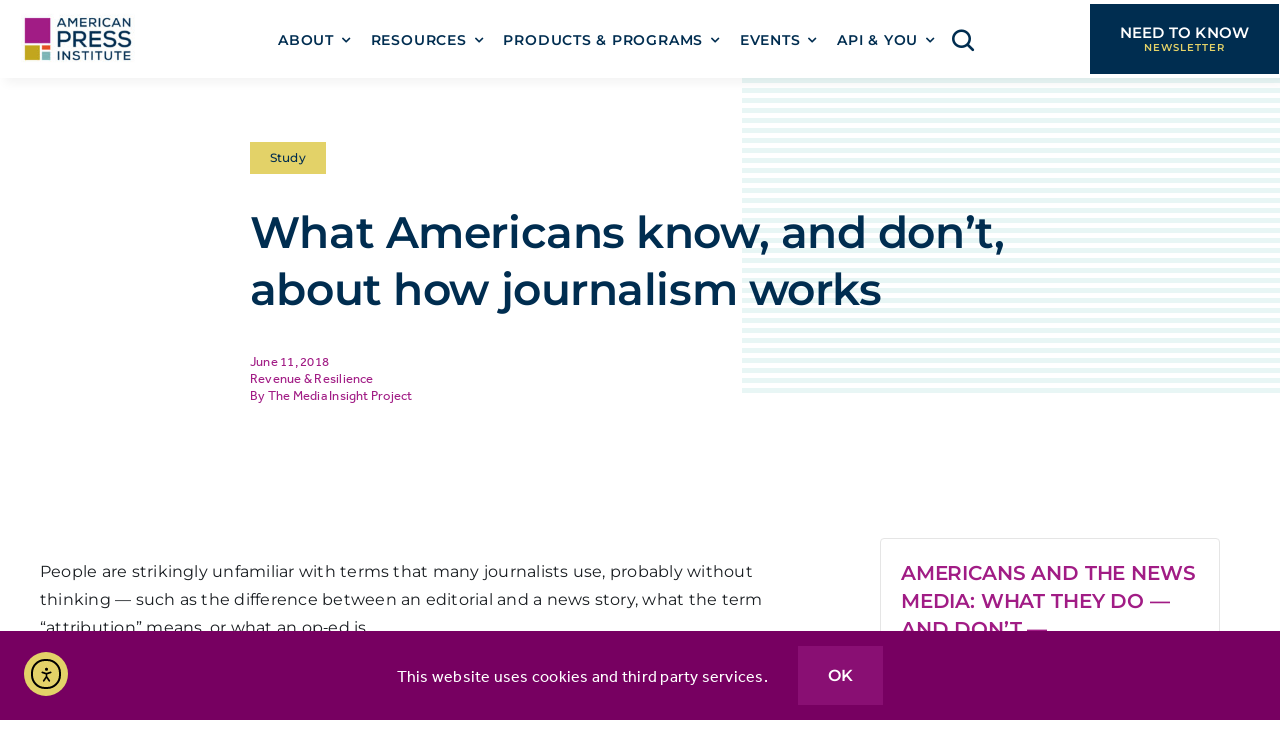

--- FILE ---
content_type: text/html; charset=UTF-8
request_url: https://americanpressinstitute.org/what-americans-know-about-journalism/
body_size: 38643
content:
<!DOCTYPE html>
<html class="avada-html-layout-wide avada-html-header-position-top avada-is-100-percent-template" lang="en-US" prefix="og: http://ogp.me/ns# fb: http://ogp.me/ns/fb#">
<head>
	<meta http-equiv="X-UA-Compatible" content="IE=edge" />
	<meta http-equiv="Content-Type" content="text/html; charset=utf-8"/>
	<meta name="viewport" content="width=device-width, initial-scale=1" />
	<meta name='robots' content='index, follow, max-image-preview:large, max-snippet:-1, max-video-preview:-1' />

	<!-- This site is optimized with the Yoast SEO plugin v26.8 - https://yoast.com/product/yoast-seo-wordpress/ -->
	<title>What Americans know, and don&#039;t, about how journalism works - American Press Institute</title>
	<link rel="canonical" href="https://americanpressinstitute.org/what-americans-know-about-journalism/" />
	<meta property="og:locale" content="en_US" />
	<meta property="og:type" content="article" />
	<meta property="og:title" content="What Americans know, and don&#039;t, about how journalism works - American Press Institute" />
	<meta property="og:description" content="People are strikingly unfamiliar with terms that many journalists use, probably without thinking — such as the difference between an editorial and a news story, [...]" />
	<meta property="og:url" content="https://americanpressinstitute.org/what-americans-know-about-journalism/" />
	<meta property="og:site_name" content="American Press Institute" />
	<meta property="article:published_time" content="2018-06-11T12:00:38+00:00" />
	<meta property="article:modified_time" content="2023-12-01T10:50:14+00:00" />
	<meta property="og:image" content="https://americanpressinstitute.org/wp-content/uploads/2018/06/AP-NORC_JournalismGenPop_934x498.png" />
	<meta property="og:image:width" content="934" />
	<meta property="og:image:height" content="498" />
	<meta property="og:image:type" content="image/png" />
	<meta name="author" content="The Media Insight Project" />
	<meta name="twitter:card" content="summary_large_image" />
	<meta name="twitter:label1" content="Written by" />
	<meta name="twitter:data1" content="The Media Insight Project" />
	<meta name="twitter:label2" content="Est. reading time" />
	<meta name="twitter:data2" content="11 minutes" />
	<script type="application/ld+json" class="yoast-schema-graph">{"@context":"https://schema.org","@graph":[{"@type":"Article","@id":"https://americanpressinstitute.org/what-americans-know-about-journalism/#article","isPartOf":{"@id":"https://americanpressinstitute.org/what-americans-know-about-journalism/"},"author":[{"@id":"https://americanpressinstitute.org/#/schema/person/9b6952e6142c5d08da4407f695714e6c"}],"headline":"What Americans know, and don&#8217;t, about how journalism works","datePublished":"2018-06-11T12:00:38+00:00","dateModified":"2023-12-01T10:50:14+00:00","mainEntityOfPage":{"@id":"https://americanpressinstitute.org/what-americans-know-about-journalism/"},"wordCount":2219,"publisher":{"@id":"https://americanpressinstitute.org/#organization"},"keywords":["Revenue &amp; Resilience"],"articleSection":["Study"],"inLanguage":"en-US"},{"@type":"WebPage","@id":"https://americanpressinstitute.org/what-americans-know-about-journalism/","url":"https://americanpressinstitute.org/what-americans-know-about-journalism/","name":"What Americans know, and don't, about how journalism works - American Press Institute","isPartOf":{"@id":"https://americanpressinstitute.org/#website"},"datePublished":"2018-06-11T12:00:38+00:00","dateModified":"2023-12-01T10:50:14+00:00","breadcrumb":{"@id":"https://americanpressinstitute.org/what-americans-know-about-journalism/#breadcrumb"},"inLanguage":"en-US","potentialAction":[{"@type":"ReadAction","target":["https://americanpressinstitute.org/what-americans-know-about-journalism/"]}]},{"@type":"BreadcrumbList","@id":"https://americanpressinstitute.org/what-americans-know-about-journalism/#breadcrumb","itemListElement":[{"@type":"ListItem","position":1,"name":"Home","item":"https://americanpressinstitute.org/"},{"@type":"ListItem","position":2,"name":"What Americans know, and don&#8217;t, about how journalism works"}]},{"@type":"WebSite","@id":"https://americanpressinstitute.org/#website","url":"https://americanpressinstitute.org/","name":"American Press Institute","description":"Insights, tools and research to advance journalism","publisher":{"@id":"https://americanpressinstitute.org/#organization"},"potentialAction":[{"@type":"SearchAction","target":{"@type":"EntryPoint","urlTemplate":"https://americanpressinstitute.org/?s={search_term_string}"},"query-input":{"@type":"PropertyValueSpecification","valueRequired":true,"valueName":"search_term_string"}}],"inLanguage":"en-US"},{"@type":"Organization","@id":"https://americanpressinstitute.org/#organization","name":"American Press Institute","url":"https://americanpressinstitute.org/","logo":{"@type":"ImageObject","inLanguage":"en-US","@id":"https://americanpressinstitute.org/#/schema/logo/image/","url":"https://americanpressinstitute.org/wp-content/uploads/2023/09/api-logo-rgb-1000px-w-72ppi.jpg","contentUrl":"https://americanpressinstitute.org/wp-content/uploads/2023/09/api-logo-rgb-1000px-w-72ppi.jpg","width":1000,"height":534,"caption":"American Press Institute"},"image":{"@id":"https://americanpressinstitute.org/#/schema/logo/image/"}},{"@type":"Person","@id":"https://americanpressinstitute.org/#/schema/person/9b6952e6142c5d08da4407f695714e6c","name":"The Media Insight Project","image":{"@type":"ImageObject","inLanguage":"en-US","@id":"https://americanpressinstitute.org/#/schema/person/image/3c1d57725159276d00c35d0261f77adb","url":"https://secure.gravatar.com/avatar/ec2a2c0a2879611571b096d289f5f8ab02e7a1bfeab6c6270fd3a000f1dd87b8?s=96&d=mm&r=g","contentUrl":"https://secure.gravatar.com/avatar/ec2a2c0a2879611571b096d289f5f8ab02e7a1bfeab6c6270fd3a000f1dd87b8?s=96&d=mm&r=g","caption":"The Media Insight Project"},"description":"The Media Insight Project is a collaboration of the American Press Institute (API) and The AP‑NORC Center for Public Affairs Research, with the objective of conducting high‑quality, innovative research meant to inform the news industry and the public about various important issues facing journalism and the news business. The Media Insight Project brings together the expertise of both organizations and their respective partners, and involves collaborations among key staff at API, NORC at the University of Chicago, and The Associated Press. Its studies are directed and funded primarily by API and are designed and conducted in partnership between the organizations. The individual authors, researchers and contributors for each study are cited in the studies' methodology sections. About The American Press Institute The American Press Institute (API) advances an innovative and sustainable local news industry by helping publishers understand and engage audiences, grow revenue, improve public‑service journalism, and succeed at organizational change. API is a national 501©3 nonprofit educational organization affiliated with the News Media Alliance. It works with and draws on the best ideas from technology, business, and publishing. Read more here. About The Associated Press‑NORC Center For Public Affairs Research The AP‑NORC Center for Public Affairs Research taps into the power of social science research and the highest‑quality journalism to bring key information to people across the nation and throughout the world. The Associated Press (AP) is the world’s essential news organization, bringing fast, unbiased news to all media platforms and formats. NORC at the University of Chicago is one of the oldest and most respected, independent research institutions in the world. The two organizations have established The AP‑NORC Center for Public Affairs Research to conduct, analyze, and distribute social science research in the public interest on newsworthy topics, and to use the power of journalism to tell the stories that research reveals. The founding principles of The AP‑NORC Center include a mandate to preserve carefully and protect the scientific integrity and objectivity of NORC and the journalistic independence of AP. All work conducted by the Center conforms to the highest levels of scientific integrity to prevent any real or perceived bias in the research. All of the work of the Center is subject to review by its advisory committee to help ensure it meets these standards. The Center will publicize the results of all studies and make all datasets and study documentation available to scholars and the public.","url":"https://americanpressinstitute.org/author/mediainsightproject/"}]}</script>
	<!-- / Yoast SEO plugin. -->


<link rel='dns-prefetch' href='//cdn.elementor.com' />
<link rel='dns-prefetch' href='//www.googletagmanager.com' />
<link rel="alternate" type="application/rss+xml" title="American Press Institute &raquo; Feed" href="https://americanpressinstitute.org/feed/" />
<link rel="alternate" type="application/rss+xml" title="American Press Institute &raquo; Comments Feed" href="https://americanpressinstitute.org/comments/feed/" />
								<link rel="icon" href="https://americanpressinstitute.org/wp-content/uploads/2023/09/favicon-32x32-1.png" type="image/png" />
		
					<!-- Apple Touch Icon -->
						<link rel="apple-touch-icon" sizes="180x180" href="https://americanpressinstitute.org/wp-content/uploads/2023/09/apple-touch-icon.png" type="image/png">
		
					<!-- Android Icon -->
						<link rel="icon" sizes="192x192" href="https://americanpressinstitute.org/wp-content/uploads/2023/09/android-chrome-192x192-1.png" type="image/png">
		
					<!-- MS Edge Icon -->
						<meta name="msapplication-TileImage" content="https://americanpressinstitute.org/wp-content/uploads/2023/09/api-favicon-270x270-1.png" type="image/png">
				<link rel="alternate" title="oEmbed (JSON)" type="application/json+oembed" href="https://americanpressinstitute.org/wp-json/oembed/1.0/embed?url=https%3A%2F%2Famericanpressinstitute.org%2Fwhat-americans-know-about-journalism%2F" />
<link rel="alternate" title="oEmbed (XML)" type="text/xml+oembed" href="https://americanpressinstitute.org/wp-json/oembed/1.0/embed?url=https%3A%2F%2Famericanpressinstitute.org%2Fwhat-americans-know-about-journalism%2F&#038;format=xml" />
					<meta name="description" content="People are strikingly unfamiliar with terms that many journalists use, probably without thinking — such as the difference between an editorial and a news story, what the term “attribution” means, or what an op‑ed is.

Consider a few numbers. Fully 50 percent of the public say they are only a little familiar with the term “op‑ed,”"/>
				
		<meta property="og:locale" content="en_US"/>
		<meta property="og:type" content="article"/>
		<meta property="og:site_name" content="American Press Institute"/>
		<meta property="og:title" content="What Americans know, and don&#039;t, about how journalism works - American Press Institute"/>
				<meta property="og:description" content="People are strikingly unfamiliar with terms that many journalists use, probably without thinking — such as the difference between an editorial and a news story, what the term “attribution” means, or what an op‑ed is.

Consider a few numbers. Fully 50 percent of the public say they are only a little familiar with the term “op‑ed,”"/>
				<meta property="og:url" content="https://americanpressinstitute.org/what-americans-know-about-journalism/"/>
										<meta property="article:published_time" content="2018-06-11T12:00:38-04:00"/>
							<meta property="article:modified_time" content="2023-12-01T10:50:14-04:00"/>
								<meta name="author" content="The Media Insight Project"/>
								<meta property="og:image" content="https://americanpressinstitute.org/wp-content/uploads/2023/09/api-logo-rgb-1000px-w-72ppi.jpg"/>
		<meta property="og:image:width" content="1000"/>
		<meta property="og:image:height" content="534"/>
		<meta property="og:image:type" content="image/jpeg"/>
				<style id='wp-img-auto-sizes-contain-inline-css' type='text/css'>
img:is([sizes=auto i],[sizes^="auto," i]){contain-intrinsic-size:3000px 1500px}
/*# sourceURL=wp-img-auto-sizes-contain-inline-css */
</style>
<link rel='stylesheet' id='wpra-lightbox-css' href='https://americanpressinstitute.org/wp-content/plugins/wp-rss-aggregator/core/css/jquery-colorbox.css?ver=2026-01-15_2-05' type='text/css' media='all' />
<link rel='stylesheet' id='layerslider-css' href='https://americanpressinstitute.org/wp-content/plugins/LayerSlider/assets/static/layerslider/css/layerslider.css?ver=2025-11-13_16-47' type='text/css' media='all' />
<style id='wp-block-library-inline-css' type='text/css'>
:root{--wp-block-synced-color:#7a00df;--wp-block-synced-color--rgb:122,0,223;--wp-bound-block-color:var(--wp-block-synced-color);--wp-editor-canvas-background:#ddd;--wp-admin-theme-color:#007cba;--wp-admin-theme-color--rgb:0,124,186;--wp-admin-theme-color-darker-10:#006ba1;--wp-admin-theme-color-darker-10--rgb:0,107,160.5;--wp-admin-theme-color-darker-20:#005a87;--wp-admin-theme-color-darker-20--rgb:0,90,135;--wp-admin-border-width-focus:2px}@media (min-resolution:192dpi){:root{--wp-admin-border-width-focus:1.5px}}.wp-element-button{cursor:pointer}:root .has-very-light-gray-background-color{background-color:#eee}:root .has-very-dark-gray-background-color{background-color:#313131}:root .has-very-light-gray-color{color:#eee}:root .has-very-dark-gray-color{color:#313131}:root .has-vivid-green-cyan-to-vivid-cyan-blue-gradient-background{background:linear-gradient(135deg,#00d084,#0693e3)}:root .has-purple-crush-gradient-background{background:linear-gradient(135deg,#34e2e4,#4721fb 50%,#ab1dfe)}:root .has-hazy-dawn-gradient-background{background:linear-gradient(135deg,#faaca8,#dad0ec)}:root .has-subdued-olive-gradient-background{background:linear-gradient(135deg,#fafae1,#67a671)}:root .has-atomic-cream-gradient-background{background:linear-gradient(135deg,#fdd79a,#004a59)}:root .has-nightshade-gradient-background{background:linear-gradient(135deg,#330968,#31cdcf)}:root .has-midnight-gradient-background{background:linear-gradient(135deg,#020381,#2874fc)}:root{--wp--preset--font-size--normal:16px;--wp--preset--font-size--huge:42px}.has-regular-font-size{font-size:1em}.has-larger-font-size{font-size:2.625em}.has-normal-font-size{font-size:var(--wp--preset--font-size--normal)}.has-huge-font-size{font-size:var(--wp--preset--font-size--huge)}.has-text-align-center{text-align:center}.has-text-align-left{text-align:left}.has-text-align-right{text-align:right}.has-fit-text{white-space:nowrap!important}#end-resizable-editor-section{display:none}.aligncenter{clear:both}.items-justified-left{justify-content:flex-start}.items-justified-center{justify-content:center}.items-justified-right{justify-content:flex-end}.items-justified-space-between{justify-content:space-between}.screen-reader-text{border:0;clip-path:inset(50%);height:1px;margin:-1px;overflow:hidden;padding:0;position:absolute;width:1px;word-wrap:normal!important}.screen-reader-text:focus{background-color:#ddd;clip-path:none;color:#444;display:block;font-size:1em;height:auto;left:5px;line-height:normal;padding:15px 23px 14px;text-decoration:none;top:5px;width:auto;z-index:100000}html :where(.has-border-color){border-style:solid}html :where([style*=border-top-color]){border-top-style:solid}html :where([style*=border-right-color]){border-right-style:solid}html :where([style*=border-bottom-color]){border-bottom-style:solid}html :where([style*=border-left-color]){border-left-style:solid}html :where([style*=border-width]){border-style:solid}html :where([style*=border-top-width]){border-top-style:solid}html :where([style*=border-right-width]){border-right-style:solid}html :where([style*=border-bottom-width]){border-bottom-style:solid}html :where([style*=border-left-width]){border-left-style:solid}html :where(img[class*=wp-image-]){height:auto;max-width:100%}:where(figure){margin:0 0 1em}html :where(.is-position-sticky){--wp-admin--admin-bar--position-offset:var(--wp-admin--admin-bar--height,0px)}@media screen and (max-width:600px){html :where(.is-position-sticky){--wp-admin--admin-bar--position-offset:0px}}

/*# sourceURL=wp-block-library-inline-css */
</style><style id='global-styles-inline-css' type='text/css'>
:root{--wp--preset--aspect-ratio--square: 1;--wp--preset--aspect-ratio--4-3: 4/3;--wp--preset--aspect-ratio--3-4: 3/4;--wp--preset--aspect-ratio--3-2: 3/2;--wp--preset--aspect-ratio--2-3: 2/3;--wp--preset--aspect-ratio--16-9: 16/9;--wp--preset--aspect-ratio--9-16: 9/16;--wp--preset--color--black: #000000;--wp--preset--color--cyan-bluish-gray: #abb8c3;--wp--preset--color--white: #ffffff;--wp--preset--color--pale-pink: #f78da7;--wp--preset--color--vivid-red: #cf2e2e;--wp--preset--color--luminous-vivid-orange: #ff6900;--wp--preset--color--luminous-vivid-amber: #fcb900;--wp--preset--color--light-green-cyan: #7bdcb5;--wp--preset--color--vivid-green-cyan: #00d084;--wp--preset--color--pale-cyan-blue: #8ed1fc;--wp--preset--color--vivid-cyan-blue: #0693e3;--wp--preset--color--vivid-purple: #9b51e0;--wp--preset--color--awb-color-1: #ffffff;--wp--preset--color--awb-color-2: #e8edf1;--wp--preset--color--awb-color-3: #d2dbe2;--wp--preset--color--awb-color-4: #ff6d20;--wp--preset--color--awb-color-5: #63717f;--wp--preset--color--awb-color-6: #45505a;--wp--preset--color--awb-color-7: #323a41;--wp--preset--color--awb-color-8: #191d21;--wp--preset--color--awb-color-custom-1: #002d50;--wp--preset--color--awb-color-custom-2: #a11c85;--wp--preset--color--awb-color-custom-3: #7db6b6;--wp--preset--color--awb-color-custom-4: #e3d268;--wp--preset--color--awb-color-custom-5: #e54f22;--wp--preset--color--awb-color-custom-6: #434f6b;--wp--preset--color--awb-color-custom-7: #73788d;--wp--preset--color--awb-color-custom-8: #bcbeca;--wp--preset--color--awb-color-custom-9: #890f73;--wp--preset--color--awb-color-custom-10: #770061;--wp--preset--color--awb-color-custom-11: #e5bcd8;--wp--preset--color--awb-color-custom-12: #58928c;--wp--preset--color--awb-color-custom-13: #d5edec;--wp--preset--color--awb-color-custom-14: #c1a61d;--wp--preset--color--awb-color-custom-15: #aa9229;--wp--preset--color--awb-color-custom-16: #e4e1a7;--wp--preset--color--awb-color-custom-17: #0a3e67;--wp--preset--gradient--vivid-cyan-blue-to-vivid-purple: linear-gradient(135deg,rgb(6,147,227) 0%,rgb(155,81,224) 100%);--wp--preset--gradient--light-green-cyan-to-vivid-green-cyan: linear-gradient(135deg,rgb(122,220,180) 0%,rgb(0,208,130) 100%);--wp--preset--gradient--luminous-vivid-amber-to-luminous-vivid-orange: linear-gradient(135deg,rgb(252,185,0) 0%,rgb(255,105,0) 100%);--wp--preset--gradient--luminous-vivid-orange-to-vivid-red: linear-gradient(135deg,rgb(255,105,0) 0%,rgb(207,46,46) 100%);--wp--preset--gradient--very-light-gray-to-cyan-bluish-gray: linear-gradient(135deg,rgb(238,238,238) 0%,rgb(169,184,195) 100%);--wp--preset--gradient--cool-to-warm-spectrum: linear-gradient(135deg,rgb(74,234,220) 0%,rgb(151,120,209) 20%,rgb(207,42,186) 40%,rgb(238,44,130) 60%,rgb(251,105,98) 80%,rgb(254,248,76) 100%);--wp--preset--gradient--blush-light-purple: linear-gradient(135deg,rgb(255,206,236) 0%,rgb(152,150,240) 100%);--wp--preset--gradient--blush-bordeaux: linear-gradient(135deg,rgb(254,205,165) 0%,rgb(254,45,45) 50%,rgb(107,0,62) 100%);--wp--preset--gradient--luminous-dusk: linear-gradient(135deg,rgb(255,203,112) 0%,rgb(199,81,192) 50%,rgb(65,88,208) 100%);--wp--preset--gradient--pale-ocean: linear-gradient(135deg,rgb(255,245,203) 0%,rgb(182,227,212) 50%,rgb(51,167,181) 100%);--wp--preset--gradient--electric-grass: linear-gradient(135deg,rgb(202,248,128) 0%,rgb(113,206,126) 100%);--wp--preset--gradient--midnight: linear-gradient(135deg,rgb(2,3,129) 0%,rgb(40,116,252) 100%);--wp--preset--font-size--small: 12px;--wp--preset--font-size--medium: 20px;--wp--preset--font-size--large: 24px;--wp--preset--font-size--x-large: 42px;--wp--preset--font-size--normal: 16px;--wp--preset--font-size--xlarge: 32px;--wp--preset--font-size--huge: 48px;--wp--preset--spacing--20: 0.44rem;--wp--preset--spacing--30: 0.67rem;--wp--preset--spacing--40: 1rem;--wp--preset--spacing--50: 1.5rem;--wp--preset--spacing--60: 2.25rem;--wp--preset--spacing--70: 3.38rem;--wp--preset--spacing--80: 5.06rem;--wp--preset--shadow--natural: 6px 6px 9px rgba(0, 0, 0, 0.2);--wp--preset--shadow--deep: 12px 12px 50px rgba(0, 0, 0, 0.4);--wp--preset--shadow--sharp: 6px 6px 0px rgba(0, 0, 0, 0.2);--wp--preset--shadow--outlined: 6px 6px 0px -3px rgb(255, 255, 255), 6px 6px rgb(0, 0, 0);--wp--preset--shadow--crisp: 6px 6px 0px rgb(0, 0, 0);}:where(.is-layout-flex){gap: 0.5em;}:where(.is-layout-grid){gap: 0.5em;}body .is-layout-flex{display: flex;}.is-layout-flex{flex-wrap: wrap;align-items: center;}.is-layout-flex > :is(*, div){margin: 0;}body .is-layout-grid{display: grid;}.is-layout-grid > :is(*, div){margin: 0;}:where(.wp-block-columns.is-layout-flex){gap: 2em;}:where(.wp-block-columns.is-layout-grid){gap: 2em;}:where(.wp-block-post-template.is-layout-flex){gap: 1.25em;}:where(.wp-block-post-template.is-layout-grid){gap: 1.25em;}.has-black-color{color: var(--wp--preset--color--black) !important;}.has-cyan-bluish-gray-color{color: var(--wp--preset--color--cyan-bluish-gray) !important;}.has-white-color{color: var(--wp--preset--color--white) !important;}.has-pale-pink-color{color: var(--wp--preset--color--pale-pink) !important;}.has-vivid-red-color{color: var(--wp--preset--color--vivid-red) !important;}.has-luminous-vivid-orange-color{color: var(--wp--preset--color--luminous-vivid-orange) !important;}.has-luminous-vivid-amber-color{color: var(--wp--preset--color--luminous-vivid-amber) !important;}.has-light-green-cyan-color{color: var(--wp--preset--color--light-green-cyan) !important;}.has-vivid-green-cyan-color{color: var(--wp--preset--color--vivid-green-cyan) !important;}.has-pale-cyan-blue-color{color: var(--wp--preset--color--pale-cyan-blue) !important;}.has-vivid-cyan-blue-color{color: var(--wp--preset--color--vivid-cyan-blue) !important;}.has-vivid-purple-color{color: var(--wp--preset--color--vivid-purple) !important;}.has-black-background-color{background-color: var(--wp--preset--color--black) !important;}.has-cyan-bluish-gray-background-color{background-color: var(--wp--preset--color--cyan-bluish-gray) !important;}.has-white-background-color{background-color: var(--wp--preset--color--white) !important;}.has-pale-pink-background-color{background-color: var(--wp--preset--color--pale-pink) !important;}.has-vivid-red-background-color{background-color: var(--wp--preset--color--vivid-red) !important;}.has-luminous-vivid-orange-background-color{background-color: var(--wp--preset--color--luminous-vivid-orange) !important;}.has-luminous-vivid-amber-background-color{background-color: var(--wp--preset--color--luminous-vivid-amber) !important;}.has-light-green-cyan-background-color{background-color: var(--wp--preset--color--light-green-cyan) !important;}.has-vivid-green-cyan-background-color{background-color: var(--wp--preset--color--vivid-green-cyan) !important;}.has-pale-cyan-blue-background-color{background-color: var(--wp--preset--color--pale-cyan-blue) !important;}.has-vivid-cyan-blue-background-color{background-color: var(--wp--preset--color--vivid-cyan-blue) !important;}.has-vivid-purple-background-color{background-color: var(--wp--preset--color--vivid-purple) !important;}.has-black-border-color{border-color: var(--wp--preset--color--black) !important;}.has-cyan-bluish-gray-border-color{border-color: var(--wp--preset--color--cyan-bluish-gray) !important;}.has-white-border-color{border-color: var(--wp--preset--color--white) !important;}.has-pale-pink-border-color{border-color: var(--wp--preset--color--pale-pink) !important;}.has-vivid-red-border-color{border-color: var(--wp--preset--color--vivid-red) !important;}.has-luminous-vivid-orange-border-color{border-color: var(--wp--preset--color--luminous-vivid-orange) !important;}.has-luminous-vivid-amber-border-color{border-color: var(--wp--preset--color--luminous-vivid-amber) !important;}.has-light-green-cyan-border-color{border-color: var(--wp--preset--color--light-green-cyan) !important;}.has-vivid-green-cyan-border-color{border-color: var(--wp--preset--color--vivid-green-cyan) !important;}.has-pale-cyan-blue-border-color{border-color: var(--wp--preset--color--pale-cyan-blue) !important;}.has-vivid-cyan-blue-border-color{border-color: var(--wp--preset--color--vivid-cyan-blue) !important;}.has-vivid-purple-border-color{border-color: var(--wp--preset--color--vivid-purple) !important;}.has-vivid-cyan-blue-to-vivid-purple-gradient-background{background: var(--wp--preset--gradient--vivid-cyan-blue-to-vivid-purple) !important;}.has-light-green-cyan-to-vivid-green-cyan-gradient-background{background: var(--wp--preset--gradient--light-green-cyan-to-vivid-green-cyan) !important;}.has-luminous-vivid-amber-to-luminous-vivid-orange-gradient-background{background: var(--wp--preset--gradient--luminous-vivid-amber-to-luminous-vivid-orange) !important;}.has-luminous-vivid-orange-to-vivid-red-gradient-background{background: var(--wp--preset--gradient--luminous-vivid-orange-to-vivid-red) !important;}.has-very-light-gray-to-cyan-bluish-gray-gradient-background{background: var(--wp--preset--gradient--very-light-gray-to-cyan-bluish-gray) !important;}.has-cool-to-warm-spectrum-gradient-background{background: var(--wp--preset--gradient--cool-to-warm-spectrum) !important;}.has-blush-light-purple-gradient-background{background: var(--wp--preset--gradient--blush-light-purple) !important;}.has-blush-bordeaux-gradient-background{background: var(--wp--preset--gradient--blush-bordeaux) !important;}.has-luminous-dusk-gradient-background{background: var(--wp--preset--gradient--luminous-dusk) !important;}.has-pale-ocean-gradient-background{background: var(--wp--preset--gradient--pale-ocean) !important;}.has-electric-grass-gradient-background{background: var(--wp--preset--gradient--electric-grass) !important;}.has-midnight-gradient-background{background: var(--wp--preset--gradient--midnight) !important;}.has-small-font-size{font-size: var(--wp--preset--font-size--small) !important;}.has-medium-font-size{font-size: var(--wp--preset--font-size--medium) !important;}.has-large-font-size{font-size: var(--wp--preset--font-size--large) !important;}.has-x-large-font-size{font-size: var(--wp--preset--font-size--x-large) !important;}
/*# sourceURL=global-styles-inline-css */
</style>

<style id='classic-theme-styles-inline-css' type='text/css'>
/*! This file is auto-generated */
.wp-block-button__link{color:#fff;background-color:#32373c;border-radius:9999px;box-shadow:none;text-decoration:none;padding:calc(.667em + 2px) calc(1.333em + 2px);font-size:1.125em}.wp-block-file__button{background:#32373c;color:#fff;text-decoration:none}
/*# sourceURL=/wp-includes/css/classic-themes.min.css */
</style>
<link rel='stylesheet' id='pps-series-overview-style-css' href='https://americanpressinstitute.org/wp-content/plugins/publishpress-series-pro/css/series-overview.css?ver=2025-11-18_2-53' type='text/css' media='all' />
<link rel='stylesheet' id='pps-post-list-box-frontend-css' href='https://americanpressinstitute.org/wp-content/plugins/publishpress-series-pro/includes-pro/addons/post-list-box/classes/../assets/css/post-list-box-frontend.css?ver=2025-11-18_2-53' type='text/css' media='all' />
<link rel='stylesheet' id='ea11y-widget-fonts-css' href='https://americanpressinstitute.org/wp-content/plugins/pojo-accessibility/assets/build/fonts.css?ver=2026-01-22_0-15' type='text/css' media='all' />
<link rel='stylesheet' id='ea11y-skip-link-css' href='https://americanpressinstitute.org/wp-content/plugins/pojo-accessibility/assets/build/skip-link.css?ver=2026-01-22_0-15' type='text/css' media='all' />
<link rel='stylesheet' id='american-press-institute-css' href='https://americanpressinstitute.org/wp-content/themes/Avada-Child-Theme/assets/css/chart.min.css?ver=2024-05-16_9-24' type='text/css' media='all' />
<link rel='stylesheet' id='tablepress-default-css' href='https://americanpressinstitute.org/wp-content/tablepress-combined.min.css?ver=2025-12-16_6-54' type='text/css' media='all' />
<link rel='stylesheet' id='pps-series-post-details-frontend-css' href='https://americanpressinstitute.org/wp-content/plugins/publishpress-series-pro/includes-pro/addons/post-details/assets/css/series-post-details-frontend.css?ver=2025-11-18_2-53' type='text/css' media='all' />
<link rel='stylesheet' id='child-style-css' href='https://americanpressinstitute.org/wp-content/themes/Avada-Child-Theme/style.css?ver=2023-11-17_0-46' type='text/css' media='all' />
<link rel='stylesheet' id='fusion-dynamic-css-css' href='https://americanpressinstitute.org/wp-content/uploads/fusion-styles/f5264a6aaf5068c97663db62f9b2a4a4.min.css?ver=2026-01-21_8-31' type='text/css' media='all' />
		<script type="text/javascript" src="//use.typekit.net/kbt2len.js"></script>
		<script type="text/javascript">try{Typekit.load();}catch(e){}</script>
		<script type="text/javascript" src="https://americanpressinstitute.org/wp-includes/js/jquery/jquery.min.js?ver=2023-08-28_13-14" id="jquery-core-js"></script>
<script type="text/javascript" id="layerslider-utils-js-extra">
/* <![CDATA[ */
var LS_Meta = {"v":"7.15.1","fixGSAP":"1"};
//# sourceURL=layerslider-utils-js-extra
/* ]]> */
</script>
<script type="text/javascript" src="https://americanpressinstitute.org/wp-content/plugins/LayerSlider/assets/static/layerslider/js/layerslider.utils.js?ver=2025-11-13_16-47" id="layerslider-utils-js"></script>
<script type="text/javascript" src="https://americanpressinstitute.org/wp-content/plugins/LayerSlider/assets/static/layerslider/js/layerslider.kreaturamedia.jquery.js?ver=2025-11-13_16-47" id="layerslider-js"></script>
<script type="text/javascript" src="https://americanpressinstitute.org/wp-content/plugins/LayerSlider/assets/static/layerslider/js/layerslider.transitions.js?ver=2025-11-13_16-47" id="layerslider-transitions-js"></script>

<!-- Google tag (gtag.js) snippet added by Site Kit -->
<!-- Google Analytics snippet added by Site Kit -->
<script type="text/javascript" src="https://www.googletagmanager.com/gtag/js?id=GT-W6KQ52T" id="google_gtagjs-js" async></script>
<script type="text/javascript" id="google_gtagjs-js-after">
/* <![CDATA[ */
window.dataLayer = window.dataLayer || [];function gtag(){dataLayer.push(arguments);}
gtag("set","linker",{"domains":["americanpressinstitute.org"]});
gtag("js", new Date());
gtag("set", "developer_id.dZTNiMT", true);
gtag("config", "GT-W6KQ52T");
//# sourceURL=google_gtagjs-js-after
/* ]]> */
</script>
<meta name="generator" content="Powered by LayerSlider 7.15.1 - Build Heros, Sliders, and Popups. Create Animations and Beautiful, Rich Web Content as Easy as Never Before on WordPress." />
<!-- LayerSlider updates and docs at: https://layerslider.com -->
<link rel="https://api.w.org/" href="https://americanpressinstitute.org/wp-json/" /><link rel="alternate" title="JSON" type="application/json" href="https://americanpressinstitute.org/wp-json/wp/v2/posts/21990" /><link rel="EditURI" type="application/rsd+xml" title="RSD" href="https://americanpressinstitute.org/xmlrpc.php?rsd" />
<link rel='shortlink' href='https://americanpressinstitute.org/?p=21990' />
<style type="text/css">
.feedzy-rss-link-icon:after {
	content: url("https://americanpressinstitute.org/wp-content/plugins/feedzy-rss-feeds/img/external-link.png");
	margin-left: 3px;
}
</style>
		<meta name="generator" content="Site Kit by Google 1.170.0" />		<script type="text/javascript">
				(function(c,l,a,r,i,t,y){
					c[a]=c[a]||function(){(c[a].q=c[a].q||[]).push(arguments)};t=l.createElement(r);t.async=1;
					t.src="https://www.clarity.ms/tag/"+i+"?ref=wordpress";y=l.getElementsByTagName(r)[0];y.parentNode.insertBefore(t,y);
				})(window, document, "clarity", "script", "qr5dg5ucin");
		</script>
		<link rel="preload" href="https://americanpressinstitute.org/wp-content/themes/Avada/includes/lib/assets/fonts/icomoon/awb-icons.woff" as="font" type="font/woff" crossorigin><link rel="preload" href="//americanpressinstitute.org/wp-content/themes/Avada/includes/lib/assets/fonts/fontawesome/webfonts/fa-brands-400.woff2" as="font" type="font/woff2" crossorigin><link rel="preload" href="//americanpressinstitute.org/wp-content/themes/Avada/includes/lib/assets/fonts/fontawesome/webfonts/fa-regular-400.woff2" as="font" type="font/woff2" crossorigin><link rel="preload" href="//americanpressinstitute.org/wp-content/themes/Avada/includes/lib/assets/fonts/fontawesome/webfonts/fa-solid-900.woff2" as="font" type="font/woff2" crossorigin><link rel="preload" href="https://americanpressinstitute.org/wp-content/uploads/fusion-icons/digital-agency-icon-set/fonts/digital.ttf?exhcqw" as="font" type="font/ttf" crossorigin><link rel="preload" href="https://americanpressinstitute.org/wp-content/uploads/fusion-icons/accountant-pro-icon-set/fonts/Accountant-Pro.ttf?ym7fev" as="font" type="font/ttf" crossorigin><link rel="preload" href="https://americanpressinstitute.org/wp-content/uploads/fusion-icons/magazine-v3/fonts/magazine.ttf?83ek2q" as="font" type="font/ttf" crossorigin><style type="text/css" id="css-fb-visibility">@media screen and (max-width: 800px){.fusion-no-small-visibility{display:none !important;}body .sm-text-align-center{text-align:center !important;}body .sm-text-align-left{text-align:left !important;}body .sm-text-align-right{text-align:right !important;}body .sm-text-align-justify{text-align:justify !important;}body .sm-flex-align-center{justify-content:center !important;}body .sm-flex-align-flex-start{justify-content:flex-start !important;}body .sm-flex-align-flex-end{justify-content:flex-end !important;}body .sm-mx-auto{margin-left:auto !important;margin-right:auto !important;}body .sm-ml-auto{margin-left:auto !important;}body .sm-mr-auto{margin-right:auto !important;}body .fusion-absolute-position-small{position:absolute;width:100%;}.awb-sticky.awb-sticky-small{ position: sticky; top: var(--awb-sticky-offset,0); }}@media screen and (min-width: 801px) and (max-width: 1100px){.fusion-no-medium-visibility{display:none !important;}body .md-text-align-center{text-align:center !important;}body .md-text-align-left{text-align:left !important;}body .md-text-align-right{text-align:right !important;}body .md-text-align-justify{text-align:justify !important;}body .md-flex-align-center{justify-content:center !important;}body .md-flex-align-flex-start{justify-content:flex-start !important;}body .md-flex-align-flex-end{justify-content:flex-end !important;}body .md-mx-auto{margin-left:auto !important;margin-right:auto !important;}body .md-ml-auto{margin-left:auto !important;}body .md-mr-auto{margin-right:auto !important;}body .fusion-absolute-position-medium{position:absolute;width:100%;}.awb-sticky.awb-sticky-medium{ position: sticky; top: var(--awb-sticky-offset,0); }}@media screen and (min-width: 1101px){.fusion-no-large-visibility{display:none !important;}body .lg-text-align-center{text-align:center !important;}body .lg-text-align-left{text-align:left !important;}body .lg-text-align-right{text-align:right !important;}body .lg-text-align-justify{text-align:justify !important;}body .lg-flex-align-center{justify-content:center !important;}body .lg-flex-align-flex-start{justify-content:flex-start !important;}body .lg-flex-align-flex-end{justify-content:flex-end !important;}body .lg-mx-auto{margin-left:auto !important;margin-right:auto !important;}body .lg-ml-auto{margin-left:auto !important;}body .lg-mr-auto{margin-right:auto !important;}body .fusion-absolute-position-large{position:absolute;width:100%;}.awb-sticky.awb-sticky-large{ position: sticky; top: var(--awb-sticky-offset,0); }}</style>		<style type="text/css" id="wp-custom-css">
			/* NAVIGATION */
.cta-label .fusion-button-text:after {
  color:#E3D268;  
	content: 'newsletter';
    display: block;
    font-size: 10px;
    text-transform: uppercase;
    letter-spacing: 1px;
    text-align: center;
}

/* PERSON */
.person-desc {
    padding: 20px !important;
	min-height:230px;
	margin-bottom:20px;
}
.person-author-wrapper span {
	color:var(--awb-custom_color_1);
	
}
.fusion-person .person-desc .person-author .person-title {
	font-size:16px;
	margin-top:10px;
}
.fusion-person-icon-bottom .fusion-social-networks {
    margin-top: 5px;
}
.main-menu-cta-container {
	right:1vw;
}


/* Social Media */
.footer-sm a img {
	width:24px;
}

/* Footer */

.footer-subbrands-menu ul {
	margin-top:-6px;
}
.footer-subbrands-menu:before {
	  content: 'API Products & Programs';
    color: #7DB6B6;
    position: relative;
    top: 16px;
	text-transform:uppercase;
	font-size:12px;
	font-weight:bold;
	letter-spacing:1px;

}

.footer-menu nav > ul > li > a {
	font-weight:bold;
}
@media only screen and (max-width: 800px) {
	ul#menu-api-products-programs {
    display: flex;
    flex-direction: column;
		margin-top:20px
	}
	.footer-subbrands-menu:before {
		top:24px;
	}
}
.footer-menu nav > ul > li > a {
	pointer-events:none;
}


/* RSS Aggregator */

ul.rss-aggregator li {
	list-style:none;
	padding-right: 40px;
	margin-bottom:40px;
}


@media (min-width: 990px) {
	ul.rss-aggregator {
	display: flex;
    flex-direction: row;
}
ul.rss-aggregator li {
	width:33%;
	
	}
}

/* Testimonials */
.fusion-testimonials blockquote q {
background-color:var(--awb-custom_color_13) !important;
	padding:50px !important;
	font-size:20px!important;
	line-height:1.4em !important;
	
}
.fusion-testimonials blockquote .awb-quote {
	padding:50px !important;
}
.fusion-testimonials .reviews .author:after {
    border-top-color: var(--awb-custom_color_13) !important;
}
.fusion-testimonials blockquote .awb-quote-content,
.fusion-testimonials .company-name {
	letter-spacing: 0.025em;
}
.fusion-testimonials .company-name {
	color:#0a3e67 !important;
}

.fusion-body blockquote {
	background: #f5f5f5;
}




/* CARDS */
.fusion-posts-container .fusion-flexslider .slides img {
	min-height:180px;
	max-height:180px;
	object-fit:cover;
}

/* META */
.fusion-meta-tb.stacked {
	gap:6px;
}
span.fusion-tb-author span:before {
    content: 'By ';
}

/* Archive Cards */
#wrapper #main .fusion-blog-shortcode .entry-title, .fusion-blog-shortcode .entry-title {
	line-height: 2rem;
  margin-bottom: 18px;
	font-size:24px;
}

/* Pullquotes */
.pullquote {
		font-size: 20px;
    font-style: italic;
    line-height: 1.6em;
    width: 100%;
    margin: 40px 0 10px 0;
    color: var(--awb-custom_color_1) !important;
    font-weight: bold;
    background: #D5EDEC;
    padding: 40px;
	position:relative;
}
.pullquote:before {
    content: '"';
    position: absolute;
    top: 53px;
    left: 20px;
    font-family: Montserrat;
    font-size: 100px;
    opacity: 0.1;
}

.main-menu-cta-container {
	right:1vw;
}

/* Sidebar */
/* Series */
.seriesbox .center > a {
	/*pointer-events:none;*/
	display:none;
}
.serieslist-li,
.serieslist-li-current {
	list-style:none;
	margin-bottom:18px;
	
	
}	
.serieslist-li-current {
	font-weight:bold;
}
.serieslist-li a, .serieslist-li-current {
	font-size:15px;
}

.serieslist-ul {
	margin-left:30px;
}
.serieslist-ul li:first-child {
	margin-left:-20px;
	padding-bottom:20px;
	border-bottom:none;
	background:none;
	font-size:20px;
	line-height:1.8rem !important;
	text-transform:uppercase;
}
.serieslist-ul li:first-child a {
	margin-left:-20px;
	border-bottom:none;
	background:none;
	font-size:20px;
	line-height:1.8rem !important;
	font-weight:bold;
}
.serieslist-ul li:nth-child(2) {
	border-top:1px solid #a11c85;
}
.serieslist-ul li {
	border-bottom:1px solid #a11c85;
	margin-top:0;
	margin-bottom:0;
	
	background:#ffffff90;
	line-height:1.5rem !important;
	letter-spacing:0;
}
.serieslist-ul li a:hover {
	background:#a11c8530;
}
.serieslist-ul li a,
.serieslist-ul .serieslist-li-current {
	text-decoration:none !important;
	padding:20px;
	display:block;
}

/* Series - Updated PublishPress Pro plugin - new styling needed */
.pps-post-list-box {
    background-color: #ffffff !important;
    border: 0 !important;
    border-radius: 0;
    padding: 0;
}
.pps-post-thumbnail,
.pps-post-meta, h3.pps-post-list-title {
	display:none;
}
.pps-post-list.list .pps-post-item:first-child {
	margin-left:-20px;
}
.pps-post-list.list .pps-post-item:first-child h4 a {
	font-size:20px !important;
	    line-height: 1.8rem !important;
    text-transform: uppercase;
	font-family:inherit;
	color:#191d21;
}

.pps-post-item {
	padding:0 !important;
}
.pps-post-item.current-post {
	background:white !important;
	border:none !important;
}

h4.pps-post-title {
	margin-bottom:0 !important;
}
.pps-post-title a {
	color:#a11c85 !important;
	padding:20px;
	display:block;
}
.pps-post-title a:hover {
	background-color:#a11c8510 !important;
	
}
/*
.category-article .fusion-content-tb p:first-child {
	font-size:20px;
	font-weight:500;
	color:#002d50;
	line-height: 32px;
} */

.top-updates-banner a {
	color:white;
}

/* Counter boxes */
.fusion-counters-box .fusion-counter-box .counter-box-container {
    padding: 40px;
    border: 0px solid var(--awb-border-color);
    background-color: #d4edec6e;
}

.fusion-counters-box .content-box-counter {
  
    font-weight: bold;
}

.survey-alumni-years .awb-menu__sub-ul {
	width:100%;
}

.fusion-accordian .panel-body td {
    padding: 8px 20px;
}

/* BLOG SECTION */
#wrapper #main .fusion-blog-shortcode .entry-title, .fusion-blog-shortcode .entry-title {display: -webkit-box;
    -webkit-box-orient: vertical;
    -webkit-line-clamp: 5;
    overflow: hidden;
    text-overflow: ellipsis;}

/* Culture-Inclusion 
.awb-menu_row .menu-text {font-weight:bold;}*/ 

.awb-imageframe-caption-title {
	display:none;
}
.awb-imageframe-caption {
    background: var(--awb-custom_color_10);
    color: white;
    font-size: 14px;
}
.awb-imageframe-caption-text {
    padding: 10px 20px 10px;
}		</style>
				<script type="text/javascript">
			var doc = document.documentElement;
			doc.setAttribute( 'data-useragent', navigator.userAgent );
		</script>
		
	</head>

<body class="wp-singular post-template-default single single-post postid-21990 single-format-standard wp-theme-Avada wp-child-theme-Avada-Child-Theme ally-default awb-no-sidebars fusion-image-hovers fusion-pagination-sizing fusion-button_type-flat fusion-button_span-no fusion-button_gradient-linear avada-image-rollover-circle-yes avada-image-rollover-no fusion-body ltr fusion-sticky-header no-tablet-sticky-header no-mobile-sticky-header no-mobile-slidingbar no-mobile-totop fusion-sub-menu-fade mobile-logo-pos-left layout-wide-mode avada-has-boxed-modal-shadow- layout-scroll-offset-full avada-has-zero-margin-offset-top fusion-top-header menu-text-align-center mobile-menu-design-classic fusion-show-pagination-text fusion-header-layout-v3 avada-responsive avada-footer-fx-none avada-menu-highlight-style-bar fusion-search-form-clean fusion-main-menu-search-overlay fusion-avatar-circle avada-dropdown-styles avada-blog-layout-large avada-blog-archive-layout-large avada-header-shadow-no avada-menu-icon-position-left avada-has-megamenu-shadow avada-has-mobile-menu-search avada-has-main-nav-search-icon avada-has-breadcrumb-mobile-hidden avada-has-titlebar-bar_and_content avada-header-border-color-full-transparent avada-has-pagination-width_height avada-flyout-menu-direction-fade avada-ec-views-v1 awb-link-decoration" data-awb-post-id="21990">
			<script>
			const onSkipLinkClick = () => {
				const htmlElement = document.querySelector('html');

				htmlElement.style['scroll-behavior'] = 'smooth';

				setTimeout( () => htmlElement.style['scroll-behavior'] = null, 1000 );
			}
			document.addEventListener("DOMContentLoaded", () => {
				if (!document.querySelector('#content')) {
					document.querySelector('.ea11y-skip-to-content-link').remove();
				}
			});
		</script>
		<nav aria-label="Skip to content navigation">
			<a class="ea11y-skip-to-content-link"
				href="#content"
				tabindex="-1"
				onclick="onSkipLinkClick()"
			>
				Skip to content
				<svg width="24" height="24" viewBox="0 0 24 24" fill="none" role="presentation">
					<path d="M18 6V12C18 12.7956 17.6839 13.5587 17.1213 14.1213C16.5587 14.6839 15.7956 15 15 15H5M5 15L9 11M5 15L9 19"
								stroke="black"
								stroke-width="1.5"
								stroke-linecap="round"
								stroke-linejoin="round"
					/>
				</svg>
			</a>
			<div class="ea11y-skip-to-content-backdrop"></div>
		</nav>

			<a class="skip-link screen-reader-text" href="#content">Skip to content</a>

	<div id="boxed-wrapper">
		
		<div id="wrapper" class="fusion-wrapper">
			<div id="home" style="position:relative;top:-1px;"></div>
												<div class="fusion-tb-header"><div class="fusion-fullwidth fullwidth-box fusion-builder-row-1 fusion-flex-container has-pattern-background has-mask-background hundred-percent-fullwidth non-hundred-percent-height-scrolling fusion-sticky-container fusion-custom-z-index" style="--awb-border-sizes-left:10px;--awb-border-sizes-right:10px;--awb-border-color:var(--awb-color1);--awb-border-radius-top-left:0px;--awb-border-radius-top-right:0px;--awb-border-radius-bottom-right:0px;--awb-border-radius-bottom-left:0px;--awb-z-index:9999;--awb-padding-top:0px;--awb-padding-right:0px;--awb-padding-bottom:0px;--awb-padding-left:0px;--awb-background-color:var(--awb-color1);--awb-sticky-background-color:var(--awb-color1) !important;--awb-flex-wrap:nowrap;--awb-box-shadow: 5px 5px 10px hsla(var(--awb-color8-h),var(--awb-color8-s),calc(var(--awb-color8-l) - 10%),calc(var(--awb-color8-a) - 95%));" data-transition-offset="0" data-scroll-offset="0" data-sticky-small-visibility="1" data-sticky-medium-visibility="1" data-sticky-large-visibility="1" ><div class="fusion-builder-row fusion-row fusion-flex-align-items-center fusion-flex-justify-content-flex-end fusion-flex-content-wrap" style="width:105% !important;max-width:105% !important;margin-left: calc(-5% / 2 );margin-right: calc(-5% / 2 );"><div class="fusion-layout-column fusion_builder_column fusion-builder-column-0 fusion-flex-column" style="--awb-padding-top:0px;--awb-padding-bottom:;--awb-bg-size:cover;--awb-width-large:15%;--awb-margin-top-large:0px;--awb-spacing-right-large:15.8333333333%;--awb-margin-bottom-large:0px;--awb-spacing-left-large:15.8333333333%;--awb-width-medium:33.3333333333%;--awb-order-medium:0;--awb-spacing-right-medium:7.125%;--awb-spacing-left-medium:7.125%;--awb-width-small:33.3333333333%;--awb-order-small:0;--awb-spacing-right-small:7.125%;--awb-spacing-left-small:7.125%;" data-scroll-devices="small-visibility,medium-visibility,large-visibility"><div class="fusion-column-wrapper fusion-column-has-shadow fusion-flex-justify-content-flex-start fusion-content-layout-column"><div class="fusion-image-element " style="--awb-max-width:190px;--awb-caption-title-font-family:var(--h2_typography-font-family);--awb-caption-title-font-weight:var(--h2_typography-font-weight);--awb-caption-title-font-style:var(--h2_typography-font-style);--awb-caption-title-size:var(--h2_typography-font-size);--awb-caption-title-transform:var(--h2_typography-text-transform);--awb-caption-title-line-height:var(--h2_typography-line-height);--awb-caption-title-letter-spacing:var(--h2_typography-letter-spacing);"><span class=" fusion-imageframe imageframe-none imageframe-1 hover-type-none"><a class="fusion-no-lightbox" href="https://americanpressinstitute.org/" target="_self" aria-label="American Press Institute"><img fetchpriority="high" decoding="async" width="1000" height="534" alt="American Press Institute" src="https://americanpressinstitute.org/wp-content/uploads/2023/09/api-logo-rgb-1000px-w-72ppi.jpg" data-orig-src="https://americanpressinstitute.org/wp-content/uploads/2023/09/api-logo-rgb-1000px-w-72ppi.jpg" class="lazyload img-responsive wp-image-5250" srcset="data:image/svg+xml,%3Csvg%20xmlns%3D%27http%3A%2F%2Fwww.w3.org%2F2000%2Fsvg%27%20width%3D%271000%27%20height%3D%27534%27%20viewBox%3D%270%200%201000%20534%27%3E%3Crect%20width%3D%271000%27%20height%3D%27534%27%20fill-opacity%3D%220%22%2F%3E%3C%2Fsvg%3E" data-srcset="https://americanpressinstitute.org/wp-content/uploads/2023/09/api-logo-rgb-1000px-w-72ppi-200x107.jpg 200w, https://americanpressinstitute.org/wp-content/uploads/2023/09/api-logo-rgb-1000px-w-72ppi-400x214.jpg 400w, https://americanpressinstitute.org/wp-content/uploads/2023/09/api-logo-rgb-1000px-w-72ppi-600x320.jpg 600w, https://americanpressinstitute.org/wp-content/uploads/2023/09/api-logo-rgb-1000px-w-72ppi-800x427.jpg 800w, https://americanpressinstitute.org/wp-content/uploads/2023/09/api-logo-rgb-1000px-w-72ppi.jpg 1000w" data-sizes="auto" data-orig-sizes="(max-width: 800px) 100vw, 1000px" /></a></span></div></div></div><div class="fusion-layout-column fusion_builder_column fusion-builder-column-1 fusion-flex-column" style="--awb-bg-size:cover;--awb-width-large:70%;--awb-margin-top-large:0px;--awb-spacing-right-large:0px;--awb-margin-bottom-large:0px;--awb-spacing-left-large:0px;--awb-width-medium:45%;--awb-order-medium:0;--awb-spacing-right-medium:0px;--awb-spacing-left-medium:0px;--awb-width-small:65%;--awb-order-small:0;--awb-spacing-right-small:0px;--awb-spacing-left-small:0px;" data-scroll-devices="small-visibility,medium-visibility,large-visibility"><div class="fusion-column-wrapper fusion-column-has-shadow fusion-flex-justify-content-center fusion-content-layout-row fusion-flex-align-items-center"><nav class="awb-menu awb-menu_row awb-menu_em-hover mobile-mode-collapse-to-button awb-menu_icons-left awb-menu_dc-yes mobile-trigger-fullwidth-off awb-menu_mobile-toggle awb-menu_indent-left mobile-size-full-absolute loading mega-menu-loading awb-menu_desktop awb-menu_dropdown awb-menu_expand-right awb-menu_transition-slide_down fusion-no-small-visibility fusion-no-medium-visibility" style="--awb-font-size:14px;--awb-line-height:var(--awb-typography3-line-height);--awb-text-transform:uppercase;--awb-gap:20px;--awb-justify-content:center;--awb-border-color:var(--awb-color1);--awb-border-top:2px;--awb-color:var(--awb-custom_color_1);--awb-letter-spacing:0.055em;--awb-active-color:var(--awb-custom_color_5);--awb-active-border-top:2px;--awb-active-border-color:var(--awb-custom_color_5);--awb-submenu-sep-color:hsla(var(--awb-color2-h),var(--awb-color2-s),calc(var(--awb-color2-l) + 2%),var(--awb-color2-a));--awb-submenu-items-padding-top:15px;--awb-submenu-items-padding-bottom:15px;--awb-submenu-border-radius-top-left:2px;--awb-submenu-border-radius-top-right:2px;--awb-submenu-border-radius-bottom-right:2px;--awb-submenu-border-radius-bottom-left:2px;--awb-submenu-active-bg:var(--awb-color5);--awb-submenu-active-color:var(--awb-color1);--awb-submenu-font-size:var(--awb-typography5-font-size);--awb-submenu-text-transform:var(--awb-typography5-text-transform);--awb-submenu-line-height:var(--awb-typography5-line-height);--awb-submenu-letter-spacing:var(--awb-typography5-letter-spacing);--awb-submenu-max-width:230px;--awb-icons-hover-color:var(--awb-custom_color_5);--awb-main-justify-content:flex-start;--awb-sub-justify-content:flex-start;--awb-mobile-justify:flex-start;--awb-mobile-caret-left:auto;--awb-mobile-caret-right:0;--awb-box-shadow:0px 10px 30px 10px hsla(var(--awb-color8-h),var(--awb-color8-s),calc(var(--awb-color8-l) - 10%),calc(var(--awb-color8-a) - 90%));;--awb-fusion-font-family-typography:var(--awb-typography3-font-family);--awb-fusion-font-weight-typography:var(--awb-typography3-font-weight);--awb-fusion-font-style-typography:var(--awb-typography3-font-style);--awb-fusion-font-family-submenu-typography:var(--awb-typography5-font-family);--awb-fusion-font-weight-submenu-typography:var(--awb-typography5-font-weight);--awb-fusion-font-style-submenu-typography:var(--awb-typography5-font-style);--awb-fusion-font-family-mobile-typography:inherit;--awb-fusion-font-style-mobile-typography:normal;--awb-fusion-font-weight-mobile-typography:400;" aria-label="API Main Menu" data-breakpoint="1100" data-count="0" data-transition-type="left" data-transition-time="300" data-expand="right"><button type="button" class="awb-menu__m-toggle awb-menu__m-toggle_no-text" aria-expanded="false" aria-controls="menu-api-main-menu"><span class="awb-menu__m-toggle-inner"><span class="collapsed-nav-text"><span class="screen-reader-text">Toggle Navigation</span></span><span class="awb-menu__m-collapse-icon awb-menu__m-collapse-icon_no-text"><span class="awb-menu__m-collapse-icon-open awb-menu__m-collapse-icon-open_no-text fa-bars fas"></span><span class="awb-menu__m-collapse-icon-close awb-menu__m-collapse-icon-close_no-text fa-times fas"></span></span></span></button><ul id="menu-api-main-menu" class="fusion-menu awb-menu__main-ul awb-menu__main-ul_row"><li  id="menu-item-5221"  class="menu-item menu-item-type-custom menu-item-object-custom menu-item-has-children menu-item-5221 awb-menu__li awb-menu__main-li awb-menu__main-li_regular"  data-item-id="5221"><span class="awb-menu__main-background-default awb-menu__main-background-default_left"></span><span class="awb-menu__main-background-active awb-menu__main-background-active_left"></span><a  href="#" class="awb-menu__main-a awb-menu__main-a_regular"><span class="menu-text">About</span><span class="awb-menu__open-nav-submenu-hover"></span></a><button type="button" aria-label="Open submenu of About" aria-expanded="false" class="awb-menu__open-nav-submenu_mobile awb-menu__open-nav-submenu_main"></button><ul class="awb-menu__sub-ul awb-menu__sub-ul_main"><li  id="menu-item-5227"  class="menu-item menu-item-type-post_type menu-item-object-page menu-item-5227 awb-menu__li awb-menu__sub-li" ><a  title="What We Do" href="https://americanpressinstitute.org/about/what-we-do/" class="awb-menu__sub-a"><span>What We Do</span></a></li><li  id="menu-item-5225"  class="menu-item menu-item-type-post_type menu-item-object-page menu-item-5225 awb-menu__li awb-menu__sub-li" ><a  href="https://americanpressinstitute.org/impact/" class="awb-menu__sub-a"><span>Impact</span></a></li><li  id="menu-item-5224"  class="menu-item menu-item-type-post_type menu-item-object-page menu-item-5224 awb-menu__li awb-menu__sub-li" ><a  href="https://americanpressinstitute.org/about/history/" class="awb-menu__sub-a"><span>History</span></a></li><li  id="menu-item-5226"  class="menu-item menu-item-type-post_type menu-item-object-page menu-item-5226 awb-menu__li awb-menu__sub-li" ><a  href="https://americanpressinstitute.org/team/" class="awb-menu__sub-a"><span>Meet Our Team</span></a></li><li  id="menu-item-5222"  class="menu-item menu-item-type-post_type menu-item-object-page menu-item-5222 awb-menu__li awb-menu__sub-li" ><a  href="https://americanpressinstitute.org/api-updates/" class="awb-menu__sub-a"><span>API Updates</span></a></li><li  id="menu-item-5223"  class="menu-item menu-item-type-post_type menu-item-object-page menu-item-5223 awb-menu__li awb-menu__sub-li" ><a  href="https://americanpressinstitute.org/financials/" class="awb-menu__sub-a"><span>Financials</span></a></li></ul></li><li  id="menu-item-5228"  class="menu-item menu-item-type-custom menu-item-object-custom menu-item-has-children menu-item-5228 awb-menu__li awb-menu__main-li awb-menu__main-li_regular"  data-item-id="5228"><span class="awb-menu__main-background-default awb-menu__main-background-default_left"></span><span class="awb-menu__main-background-active awb-menu__main-background-active_left"></span><a  href="#" class="awb-menu__main-a awb-menu__main-a_regular"><span class="menu-text">Resources</span><span class="awb-menu__open-nav-submenu-hover"></span></a><button type="button" aria-label="Open submenu of Resources" aria-expanded="false" class="awb-menu__open-nav-submenu_mobile awb-menu__open-nav-submenu_main awb-menu__megamenu_no_children"></button><div class="awb-menu__mega-wrap" id="awb-mega-menu-23725" data-width="site_width" style="--awb-megamenu-width:var(--site_width)"><div class="fusion-fullwidth fullwidth-box fusion-builder-row-1-1 fusion-flex-container has-pattern-background has-mask-background nonhundred-percent-fullwidth non-hundred-percent-height-scrolling" style="--awb-border-radius-top-left:0px;--awb-border-radius-top-right:0px;--awb-border-radius-bottom-right:0px;--awb-border-radius-bottom-left:0px;--awb-padding-top:15px;--awb-padding-right:15px;--awb-padding-bottom:15px;--awb-padding-left:15px;--awb-background-color:var(--awb-color1);--awb-flex-wrap:wrap;--awb-box-shadow:0px 10px 30px 10px hsla(var(--awb-color8-h),var(--awb-color8-s),calc(var(--awb-color8-l) - 10%),calc(var(--awb-color8-a) - 90%));" ><div class="fusion-builder-row fusion-row fusion-flex-align-items-flex-start fusion-flex-content-wrap" style="max-width:1212px;margin-left: calc(-1% / 2 );margin-right: calc(-1% / 2 );"><div class="fusion-layout-column fusion_builder_column fusion-builder-column-2 fusion_builder_column_1_3 1_3 fusion-flex-column fusion-flex-align-self-stretch" style="--awb-padding-top:20px;--awb-padding-right:35px;--awb-padding-bottom:20px;--awb-padding-left:35px;--awb-bg-color:hsla(var(--awb-color2-h),var(--awb-color2-s),calc(var(--awb-color2-l) + 2%),var(--awb-color2-a));--awb-bg-color-hover:hsla(var(--awb-color2-h),var(--awb-color2-s),calc(var(--awb-color2-l) + 2%),var(--awb-color2-a));--awb-bg-repeat:repeat-x;--awb-width-large:33.3333333333%;--awb-flex-grow:0;--awb-flex-shrink:0;--awb-margin-top-large:0px;--awb-spacing-right-large:1.485%;--awb-margin-bottom-large:0px;--awb-spacing-left-large:1.485%;--awb-width-medium:33.3333333333%;--awb-order-medium:0;--awb-flex-grow-medium:0;--awb-flex-shrink-medium:0;--awb-spacing-right-medium:1.485%;--awb-spacing-left-medium:1.485%;--awb-width-small:100%;--awb-order-small:0;--awb-flex-grow-small:0;--awb-flex-shrink-small:0;--awb-spacing-right-small:0.495%;--awb-spacing-left-small:0.495%;"><div class="fusion-column-wrapper fusion-column-has-shadow fusion-flex-justify-content-flex-start fusion-content-layout-column"><div class="fusion-title title fusion-title-1 fusion-sep-none fusion-title-text fusion-title-size-five" style="--awb-margin-bottom:5px;--awb-font-size:16px;"><h5 class="fusion-title-heading title-heading-left" style="margin:0;text-transform:uppercase;font-size:1em;">Areas of Focus</h5></div><nav class="awb-submenu awb-submenu_column awb-submenu_em-hover awb-submenu_icons-left awb-submenu_dc-yes awb-submenu_transition-fade awb-submenu_dropdown awb-submenu_expand-right mega-nav-dropdown" style="--awb-line-height:var(--awb-typography3-line-height);--awb-text-transform:var(--awb-typography3-text-transform);--awb-main-justify-content:flex-start;--awb-sub-justify-content:flex-start;--awb-border-color:hsla(var(--awb-custom_color_13-h),var(--awb-custom_color_13-s),var(--awb-custom_color_13-l),calc(var(--awb-custom_color_13-a) - 100%));--awb-color:var(--awb-custom_color_1);--awb-active-color:var(--awb-custom_color_2);--awb-active-border-color:var(--awb-custom_color_9);--awb-submenu-color:var(--awb-custom_color_1);--awb-icons-hover-color:var(--awb-custom_color_10);--awb-margin-top:20px;--awb-gap:26px;--awb-font-size:var(--awb-typography3-font-size);--awb-border-bottom:2px;--awb-active-border-bottom:2px;--awb-fusion-font-family-typography:inherit;--awb-fusion-font-style-typography:normal;--awb-fusion-font-weight-typography:400;--awb-fusion-font-family-submenu-typography:inherit;--awb-fusion-font-style-submenu-typography:normal;--awb-fusion-font-weight-submenu-typography:400;" aria-label="Menu" data-count="0" data-transition-type="left" data-transition-time="300" data-breakpoint="0"><ul id="menu-api-areas-of-focus" class="fusion-menu awb-submenu__main-ul awb-submenu__main-ul_column"><li  id="menu-item-5254"  class="menu-item menu-item-type-post_type menu-item-object-page menu-item-5254 awb-submenu__li awb-submenu__main-li awb-submenu__main-li_regular"  data-item-id="5254"><span class="awb-submenu__main-background-default awb-submenu__main-background-default_left"></span><span class="awb-submenu__main-background-active awb-submenu__main-background-active_left"></span><a  href="https://americanpressinstitute.org/areas-of-focus/civic-discourse-democracy/" class="awb-submenu__main-a awb-submenu__main-a_regular"><span class="menu-text">Civic Discourse &#038; Democracy</span></a></li><li  id="menu-item-5253"  class="menu-item menu-item-type-post_type menu-item-object-page menu-item-5253 awb-submenu__li awb-submenu__main-li awb-submenu__main-li_regular"  data-item-id="5253"><span class="awb-submenu__main-background-default awb-submenu__main-background-default_left"></span><span class="awb-submenu__main-background-active awb-submenu__main-background-active_left"></span><a  href="https://americanpressinstitute.org/areas-of-focus/culture-inclusion/" class="awb-submenu__main-a awb-submenu__main-a_regular"><span class="menu-text">Culture &#038; Inclusion</span></a></li><li  id="menu-item-5252"  class="menu-item menu-item-type-post_type menu-item-object-page menu-item-5252 awb-submenu__li awb-submenu__main-li awb-submenu__main-li_regular"  data-item-id="5252"><span class="awb-submenu__main-background-default awb-submenu__main-background-default_left"></span><span class="awb-submenu__main-background-active awb-submenu__main-background-active_left"></span><a  href="https://americanpressinstitute.org/areas-of-focus/community-engagement-trust/" class="awb-submenu__main-a awb-submenu__main-a_regular"><span class="menu-text">Community Engagement &#038; Trust</span></a></li><li  id="menu-item-5251"  class="menu-item menu-item-type-post_type menu-item-object-page menu-item-5251 awb-submenu__li awb-submenu__main-li awb-submenu__main-li_regular"  data-item-id="5251"><span class="awb-submenu__main-background-default awb-submenu__main-background-default_left"></span><span class="awb-submenu__main-background-active awb-submenu__main-background-active_left"></span><a  href="https://americanpressinstitute.org/areas-of-focus/revenue-resilience/" class="awb-submenu__main-a awb-submenu__main-a_regular"><span class="menu-text">Revenue &#038; Resilience</span></a></li></ul></nav><div ><a class="fusion-button button-flat fusion-button-default-size button-default fusion-button-default button-1 fusion-button-default-span fusion-button-default-type" style="--button_text_transform:none;--button_margin-top:20px;" target="_self" title="resources" aria-label="resources" href="https://americanpressinstitute.org/our-offerings/"><span class="fusion-button-text awb-button__text awb-button__text--default">Our offerings</span></a></div></div></div><div class="fusion-layout-column fusion_builder_column fusion-builder-column-3 fusion_builder_column_1_3 1_3 fusion-flex-column fusion-flex-align-self-stretch" style="--awb-padding-top:20px;--awb-padding-right:35px;--awb-padding-bottom:20px;--awb-padding-left:35px;--awb-bg-color:hsla(var(--awb-color2-h),var(--awb-color2-s),calc(var(--awb-color2-l) + 2%),var(--awb-color2-a));--awb-bg-color-hover:hsla(var(--awb-color2-h),var(--awb-color2-s),calc(var(--awb-color2-l) + 2%),var(--awb-color2-a));--awb-bg-repeat:repeat-x;--awb-width-large:33.3333333333%;--awb-flex-grow:0;--awb-flex-shrink:0;--awb-margin-top-large:0px;--awb-spacing-right-large:1.485%;--awb-margin-bottom-large:0px;--awb-spacing-left-large:1.485%;--awb-width-medium:33.3333333333%;--awb-order-medium:0;--awb-flex-grow-medium:0;--awb-flex-shrink-medium:0;--awb-spacing-right-medium:1.485%;--awb-spacing-left-medium:1.485%;--awb-width-small:100%;--awb-order-small:0;--awb-flex-grow-small:0;--awb-flex-shrink-small:0;--awb-spacing-right-small:0.495%;--awb-spacing-left-small:0.495%;"><div class="fusion-column-wrapper fusion-column-has-shadow fusion-flex-justify-content-flex-start fusion-content-layout-column"><div class="fusion-title title fusion-title-2 fusion-sep-none fusion-title-text fusion-title-size-five" style="--awb-margin-bottom:5px;--awb-font-size:16px;"><h5 class="fusion-title-heading title-heading-left" style="margin:0;text-transform:uppercase;font-size:1em;">Content</h5></div><nav class="awb-submenu awb-submenu_column awb-submenu_em-hover awb-submenu_icons-left awb-submenu_dc-yes awb-submenu_transition-fade awb-submenu_dropdown awb-submenu_expand-right" style="--awb-line-height:var(--awb-typography3-line-height);--awb-text-transform:var(--awb-typography3-text-transform);--awb-main-justify-content:flex-start;--awb-sub-justify-content:flex-start;--awb-border-color:hsla(var(--awb-custom_color_13-h),var(--awb-custom_color_13-s),var(--awb-custom_color_13-l),calc(var(--awb-custom_color_13-a) - 100%));--awb-color:var(--awb-custom_color_1);--awb-active-color:var(--awb-custom_color_2);--awb-active-border-color:var(--awb-custom_color_9);--awb-submenu-color:var(--awb-custom_color_1);--awb-icons-hover-color:var(--awb-custom_color_10);--awb-margin-top:20px;--awb-gap:26px;--awb-font-size:var(--awb-typography3-font-size);--awb-border-bottom:2px;--awb-active-border-bottom:2px;--awb-fusion-font-family-typography:inherit;--awb-fusion-font-style-typography:normal;--awb-fusion-font-weight-typography:400;--awb-fusion-font-family-submenu-typography:inherit;--awb-fusion-font-style-submenu-typography:normal;--awb-fusion-font-weight-submenu-typography:400;" aria-label="Menu" data-count="1" data-transition-type="left" data-transition-time="300" data-breakpoint="0"><ul id="menu-api-content-items" class="fusion-menu awb-submenu__main-ul awb-submenu__main-ul_column"><li  id="menu-item-5256"  class="menu-item menu-item-type-post_type menu-item-object-page menu-item-5256 awb-submenu__li awb-submenu__main-li awb-submenu__main-li_regular"  data-item-id="5256"><span class="awb-submenu__main-background-default awb-submenu__main-background-default_left"></span><span class="awb-submenu__main-background-active awb-submenu__main-background-active_left"></span><a  href="https://americanpressinstitute.org/content/articles/" class="awb-submenu__main-a awb-submenu__main-a_regular"><span class="menu-text">Articles</span></a></li><li  id="menu-item-5258"  class="menu-item menu-item-type-post_type menu-item-object-page menu-item-5258 awb-submenu__li awb-submenu__main-li awb-submenu__main-li_regular"  data-item-id="5258"><span class="awb-submenu__main-background-default awb-submenu__main-background-default_left"></span><span class="awb-submenu__main-background-active awb-submenu__main-background-active_left"></span><a  href="https://americanpressinstitute.org/content/studies-reports/" class="awb-submenu__main-a awb-submenu__main-a_regular"><span class="menu-text">Studies &#038; Reports</span></a></li><li  id="menu-item-5257"  class="menu-item menu-item-type-post_type menu-item-object-page menu-item-5257 awb-submenu__li awb-submenu__main-li awb-submenu__main-li_regular"  data-item-id="5257"><span class="awb-submenu__main-background-default awb-submenu__main-background-default_left"></span><span class="awb-submenu__main-background-active awb-submenu__main-background-active_left"></span><a  href="https://americanpressinstitute.org/content/special-editions-series/" class="awb-submenu__main-a awb-submenu__main-a_regular"><span class="menu-text">Special Editions &#038; Series</span></a></li><li  id="menu-item-22459"  class="menu-item menu-item-type-post_type menu-item-object-page menu-item-22459 awb-submenu__li awb-submenu__main-li awb-submenu__main-li_regular"  data-item-id="22459"><span class="awb-submenu__main-background-default awb-submenu__main-background-default_left"></span><span class="awb-submenu__main-background-active awb-submenu__main-background-active_left"></span><a  href="https://americanpressinstitute.org/need-to-know-newsletter/" class="awb-submenu__main-a awb-submenu__main-a_regular"><span class="menu-text">Need to Know</span></a></li><li  id="menu-item-24385"  class="menu-item menu-item-type-post_type menu-item-object-page menu-item-24385 awb-submenu__li awb-submenu__main-li awb-submenu__main-li_regular"  data-item-id="24385"><span class="awb-submenu__main-background-default awb-submenu__main-background-default_left"></span><span class="awb-submenu__main-background-active awb-submenu__main-background-active_left"></span><a  href="https://americanpressinstitute.org/api-media-inclusion-impact-survey/" class="awb-submenu__main-a awb-submenu__main-a_regular"><span class="menu-text">API Media Inclusion &#038; Impact Survey</span></a></li></ul></nav></div></div><div class="fusion-layout-column fusion_builder_column fusion-builder-column-4 fusion_builder_column_1_3 1_3 fusion-flex-column fusion-flex-align-self-stretch" style="--awb-padding-top:16px;--awb-padding-right:16px;--awb-padding-bottom:16px;--awb-padding-left:16px;--awb-bg-repeat:repeat-x;--awb-width-large:33.3333333333%;--awb-flex-grow:0;--awb-flex-shrink:0;--awb-margin-top-large:0px;--awb-spacing-right-large:1.485%;--awb-margin-bottom-large:0px;--awb-spacing-left-large:1.485%;--awb-width-medium:33.3333333333%;--awb-order-medium:0;--awb-flex-grow-medium:0;--awb-flex-shrink-medium:0;--awb-spacing-right-medium:1.485%;--awb-spacing-left-medium:1.485%;--awb-width-small:100%;--awb-order-small:0;--awb-flex-grow-small:0;--awb-flex-shrink-small:0;--awb-spacing-right-small:0.495%;--awb-spacing-left-small:0.495%;"><div class="fusion-column-wrapper fusion-column-has-shadow fusion-flex-justify-content-flex-start fusion-content-layout-column"><div class="fusion-title title fusion-title-3 fusion-sep-none fusion-title-text fusion-title-size-five" style="--awb-margin-bottom:5px;--awb-font-size:16px;"><h5 class="fusion-title-heading title-heading-left" style="margin:0;text-transform:uppercase;font-size:1em;">The latest</h5></div><div class="fusion-post-cards fusion-post-cards-1 fusion-grid-archive fusion-grid-columns-1 fusion-grid-flex-grow" style="--awb-column-spacing:0px;--awb-dots-align:center;--awb-columns:1;--awb-active-filter-border-size:3px;--awb-filters-height:36px;--awb-row-spacing:2px;--awb-margin-bottom:0px;"><ul class="fusion-grid fusion-grid-1 fusion-flex-align-items-flex-start fusion-grid-posts-cards"><li class="fusion-layout-column fusion_builder_column fusion-builder-column-5 fusion-flex-column post-card fusion-grid-column fusion-post-cards-grid-column" style="--awb-padding-top:12px;--awb-padding-bottom-medium:2vw;--awb-padding-right-small:25px;--awb-padding-bottom-small:25px;--awb-padding-left-small:25px;--awb-bg-color:hsla(var(--awb-custom_color_13-h),var(--awb-custom_color_13-s),var(--awb-custom_color_13-l),calc(var(--awb-custom_color_13-a) - 100%));--awb-bg-color-hover:hsla(var(--awb-custom_color_13-h),var(--awb-custom_color_13-s),var(--awb-custom_color_13-l),calc(var(--awb-custom_color_13-a) - 100%));--awb-bg-position:center center;--awb-bg-size:cover;--awb-flex-grow:0;--awb-flex-shrink:0;--awb-flex-grow-medium:0;--awb-flex-shrink-medium:0;--awb-flex-grow-small:0;--awb-flex-shrink-small:0;" data-scroll-devices="small-visibility,medium-visibility,large-visibility"><div class="fusion-column-wrapper fusion-column-has-shadow fusion-flex-justify-content-flex-start fusion-content-layout-column"><div ><a class="fusion-button button-flat fusion-button-default-size button-custom fusion-button-default button-2 fusion-button-default-span fusion-button-default-type" style="--button_accent_color:var(--awb-custom_color_1);--button_accent_hover_color:var(--awb-custom_color_1);--button_border_hover_color:var(--awb-color4);--button-border-radius-top-left:0;--button-border-radius-top-right:0;--button-border-radius-bottom-right:0;--button-border-radius-bottom-left:0;--button_gradient_top_color:var(--awb-custom_color_4);--button_gradient_bottom_color:var(--awb-custom_color_4);--button_gradient_top_color_hover:var(--awb-custom_color_4);--button_gradient_bottom_color_hover:var(--awb-custom_color_4);--button_text_transform:uppercase;--button_font_size:10px;--button_line_height:1.65;--button_padding-top:3px;--button_padding-right:8px;--button_padding-bottom:2px;--button_padding-left:8px;--button_typography-letter-spacing:var(--awb-typography5-letter-spacing);--button_typography-font-family:&quot;Montserrat&quot;;--button_typography-font-style:normal;--button_typography-font-weight:600;--button_margin-bottom:0px;" target="_self"><span class="fusion-button-text awb-button__text awb-button__text--default">Special Edition</span></a></div><div class="fusion-title title fusion-title-4 fusion-sep-none fusion-title-text fusion-title-size-four" style="--awb-margin-bottom:0px;--awb-link-color:var(--awb-custom_color_1);--awb-font-size:18px;"><h4 class="fusion-title-heading title-heading-left" style="margin:0;text-transform:none;font-size:1em;"><a href="https://americanpressinstitute.org/activate-in-house-training-with-hands-on-workshops/" class="awb-custom-text-color awb-custom-text-hover-color" target="_self">Activate in-house training with hands-on workshops</a></h4></div></div></li>
</ul></div><div class="fusion-post-cards fusion-post-cards-2 fusion-grid-archive fusion-grid-columns-1 fusion-grid-flex-grow" style="--awb-column-spacing:0px;--awb-dots-align:center;--awb-columns:1;--awb-active-filter-border-size:3px;--awb-filters-height:36px;--awb-row-spacing:2px;--awb-margin-bottom:0px;"><ul class="fusion-grid fusion-grid-1 fusion-flex-align-items-flex-start fusion-grid-posts-cards"><li class="fusion-layout-column fusion_builder_column fusion-builder-column-6 fusion-flex-column post-card fusion-grid-column fusion-post-cards-grid-column" style="--awb-padding-top:12px;--awb-padding-bottom-medium:2vw;--awb-padding-right-small:25px;--awb-padding-bottom-small:25px;--awb-padding-left-small:25px;--awb-bg-color:hsla(var(--awb-custom_color_13-h),var(--awb-custom_color_13-s),var(--awb-custom_color_13-l),calc(var(--awb-custom_color_13-a) - 100%));--awb-bg-color-hover:hsla(var(--awb-custom_color_13-h),var(--awb-custom_color_13-s),var(--awb-custom_color_13-l),calc(var(--awb-custom_color_13-a) - 100%));--awb-bg-position:center center;--awb-bg-size:cover;--awb-flex-grow:0;--awb-flex-shrink:0;--awb-flex-grow-medium:0;--awb-flex-shrink-medium:0;--awb-flex-grow-small:0;--awb-flex-shrink-small:0;" data-scroll-devices="small-visibility,medium-visibility,large-visibility"><div class="fusion-column-wrapper fusion-column-has-shadow fusion-flex-justify-content-flex-start fusion-content-layout-column"><div ><a class="fusion-button button-flat fusion-button-default-size button-custom fusion-button-default button-3 fusion-button-default-span fusion-button-default-type" style="--button_accent_color:var(--awb-custom_color_1);--button_accent_hover_color:var(--awb-custom_color_1);--button_border_hover_color:var(--awb-color4);--button-border-radius-top-left:0;--button-border-radius-top-right:0;--button-border-radius-bottom-right:0;--button-border-radius-bottom-left:0;--button_gradient_top_color:var(--awb-custom_color_4);--button_gradient_bottom_color:var(--awb-custom_color_4);--button_gradient_top_color_hover:var(--awb-custom_color_4);--button_gradient_bottom_color_hover:var(--awb-custom_color_4);--button_text_transform:uppercase;--button_font_size:10px;--button_line_height:1.65;--button_padding-top:3px;--button_padding-right:8px;--button_padding-bottom:2px;--button_padding-left:8px;--button_typography-letter-spacing:var(--awb-typography5-letter-spacing);--button_typography-font-family:&quot;Montserrat&quot;;--button_typography-font-style:normal;--button_typography-font-weight:600;--button_margin-bottom:0px;" target="_self"><span class="fusion-button-text awb-button__text awb-button__text--default">Article</span></a></div><div class="fusion-title title fusion-title-5 fusion-sep-none fusion-title-text fusion-title-size-four" style="--awb-margin-bottom:0px;--awb-link-color:var(--awb-custom_color_1);--awb-font-size:18px;"><h4 class="fusion-title-heading title-heading-left" style="margin:0;text-transform:none;font-size:1em;"><a href="https://americanpressinstitute.org/local-news-must-invite-youth-into-civic-life-and-lifelong-connection/" class="awb-custom-text-color awb-custom-text-hover-color" target="_self">Local news must invite youth into civic life — and lifelong connection</a></h4></div></div></li>
</ul></div><div ><a class="fusion-button button-flat fusion-button-default-size button-default fusion-button-default button-4 fusion-button-default-span fusion-button-default-type" style="--button_text_transform:none;--button_margin-top:20px;" target="_self" title="resources" aria-label="resources" href="https://americanpressinstitute.org/resources/"><span class="fusion-button-text awb-button__text awb-button__text--default">See all resources</span></a></div></div></div></div></div>
</div></li><li  id="menu-item-5230"  class="menu-item menu-item-type-custom menu-item-object-custom menu-item-has-children menu-item-5230 awb-menu__li awb-menu__main-li awb-menu__main-li_regular"  data-item-id="5230"><span class="awb-menu__main-background-default awb-menu__main-background-default_left"></span><span class="awb-menu__main-background-active awb-menu__main-background-active_left"></span><a  href="#" class="awb-menu__main-a awb-menu__main-a_regular"><span class="menu-text">Products &#038; Programs</span><span class="awb-menu__open-nav-submenu-hover"></span></a><button type="button" aria-label="Open submenu of Products &amp; Programs" aria-expanded="false" class="awb-menu__open-nav-submenu_mobile awb-menu__open-nav-submenu_main"></button><ul class="awb-menu__sub-ul awb-menu__sub-ul_main"><li  id="menu-item-5232"  class="menu-item menu-item-type-post_type menu-item-object-page menu-item-5232 awb-menu__li awb-menu__sub-li" ><a  href="https://americanpressinstitute.org/our-offerings/better-news/" class="awb-menu__sub-a"><span>Better News</span></a></li><li  id="menu-item-5235"  class="menu-item menu-item-type-post_type menu-item-object-page menu-item-5235 awb-menu__li awb-menu__sub-li" ><a  href="https://americanpressinstitute.org/our-offerings/table-stakes/" class="awb-menu__sub-a"><span>Table Stakes</span></a></li><li  id="menu-item-5231"  class="menu-item menu-item-type-post_type menu-item-object-page menu-item-5231 awb-menu__li awb-menu__sub-li" ><a  href="https://americanpressinstitute.org/our-offerings/api-inclusion-index/" class="awb-menu__sub-a"><span>API Inclusion Index</span></a></li><li  id="menu-item-24434"  class="menu-item menu-item-type-post_type menu-item-object-page menu-item-24434 awb-menu__li awb-menu__sub-li" ><a  href="https://americanpressinstitute.org/our-offerings/metrics-for-news/" class="awb-menu__sub-a"><span>Metrics for News</span></a></li><li  id="menu-item-24433"  class="menu-item menu-item-type-post_type menu-item-object-page menu-item-24433 awb-menu__li awb-menu__sub-li" ><a  href="https://americanpressinstitute.org/our-offerings/source-matters/" class="awb-menu__sub-a"><span>Source Matters</span></a></li><li  id="menu-item-24383"  class="menu-item menu-item-type-post_type menu-item-object-page menu-item-24383 awb-menu__li awb-menu__sub-li" ><a  href="https://americanpressinstitute.org/leaders-fellowship/" class="awb-menu__sub-a"><span>API Leaders Fellowship for Inclusion &#038; Impact</span></a></li></ul></li><li  id="menu-item-5236"  class="menu-item menu-item-type-custom menu-item-object-custom menu-item-has-children menu-item-5236 awb-menu__li awb-menu__main-li awb-menu__main-li_regular"  data-item-id="5236"><span class="awb-menu__main-background-default awb-menu__main-background-default_left"></span><span class="awb-menu__main-background-active awb-menu__main-background-active_left"></span><a  href="#" class="awb-menu__main-a awb-menu__main-a_regular"><span class="menu-text">Events</span><span class="awb-menu__open-nav-submenu-hover"></span></a><button type="button" aria-label="Open submenu of Events" aria-expanded="false" class="awb-menu__open-nav-submenu_mobile awb-menu__open-nav-submenu_main"></button><ul class="awb-menu__sub-ul awb-menu__sub-ul_main"><li  id="menu-item-5244"  class="menu-item menu-item-type-post_type menu-item-object-page menu-item-5244 awb-menu__li awb-menu__sub-li" ><a  href="https://americanpressinstitute.org/events/local-news-summits/" class="awb-menu__sub-a"><span>Local News Summits</span></a></li><li  id="menu-item-22216"  class="menu-item menu-item-type-post_type menu-item-object-page menu-item-22216 awb-menu__li awb-menu__sub-li" ><a  href="https://americanpressinstitute.org/events/webinars/" class="awb-menu__sub-a"><span>Webinars</span></a></li></ul></li><li  id="menu-item-5237"  class="menu-item menu-item-type-custom menu-item-object-custom menu-item-has-children menu-item-5237 awb-menu__li awb-menu__main-li awb-menu__main-li_regular"  data-item-id="5237"><span class="awb-menu__main-background-default awb-menu__main-background-default_left"></span><span class="awb-menu__main-background-active awb-menu__main-background-active_left"></span><a  href="#" class="awb-menu__main-a awb-menu__main-a_regular"><span class="menu-text">API &#038; You</span><span class="awb-menu__open-nav-submenu-hover"></span></a><button type="button" aria-label="Open submenu of API &amp; You" aria-expanded="false" class="awb-menu__open-nav-submenu_mobile awb-menu__open-nav-submenu_main"></button><ul class="awb-menu__sub-ul awb-menu__sub-ul_main"><li  id="menu-item-5241"  class="menu-item menu-item-type-post_type menu-item-object-page menu-item-5241 awb-menu__li awb-menu__sub-li" ><a  href="https://americanpressinstitute.org/api-you/training/" class="awb-menu__sub-a"><span>Training and Support</span></a></li><li  id="menu-item-5242"  class="menu-item menu-item-type-post_type menu-item-object-page menu-item-5242 awb-menu__li awb-menu__sub-li" ><a  href="https://americanpressinstitute.org/api-you/support-our-work/" class="awb-menu__sub-a"><span>Support Our Work</span></a></li><li  id="menu-item-5238"  class="menu-item menu-item-type-post_type menu-item-object-page menu-item-5238 awb-menu__li awb-menu__sub-li" ><a  href="https://americanpressinstitute.org/api-you/apply-for-grants/" class="awb-menu__sub-a"><span>Apply for Grants</span></a></li><li  id="menu-item-5240"  class="menu-item menu-item-type-post_type menu-item-object-page menu-item-5240 awb-menu__li awb-menu__sub-li" ><a  href="https://americanpressinstitute.org/api-you/join-our-team/" class="awb-menu__sub-a"><span>Join Our Team</span></a></li><li  id="menu-item-5271"  class="menu-item menu-item-type-post_type menu-item-object-page menu-item-5271 awb-menu__li awb-menu__sub-li" ><a  href="https://americanpressinstitute.org/api-you/contact-us/" class="awb-menu__sub-a"><span>Contact Us</span></a></li></ul></li></ul></nav><a class="fb-icon-element-1 fb-icon-element fontawesome-icon awb-magazine-search circle-yes fusion-no-small-visibility fusion-no-medium-visibility fusion-text-flow fusion-link" style="--awb-iconcolor:var(--awb-custom_color_1);--awb-iconcolor-hover:var(--awb-custom_color_1);--awb-circlecolor:var(--awb-color1);--awb-circlecolor-hover:var(--awb-color2);--awb-circlebordercolor-hover:var(--awb-color8);--awb-circlebordersize:0px;--awb-font-size:22px;--awb-width:56px;--awb-height:56px;--awb-line-height:56px;--awb-margin-right:11px;" href="#awb-open-oc__1046" target="_self" aria-label="Link to #awb-open-oc__1046"></a><a class="fb-icon-element-2 fb-icon-element fontawesome-icon awb-magazine-menu circle-yes fusion-no-large-visibility fusion-link" style="--awb-iconcolor:var(--awb-custom_color_1);--awb-iconcolor-hover:var(--awb-custom_color_1);--awb-circlecolor:var(--awb-color1);--awb-circlecolor-hover:var(--awb-color2);--awb-circlebordercolor-hover:var(--awb-color8);--awb-circlebordersize:0px;--awb-font-size:24px;--awb-width:56px;--awb-height:56px;--awb-line-height:56px;--awb-margin-top:0;--awb-margin-right:0;--awb-margin-bottom:0;--awb-margin-left:12px;--awb-align-self:flex-end;" href="#awb-open-oc__1684" target="_self" aria-label="Link to #awb-open-oc__1684"></a></div></div><div class="fusion-layout-column fusion_builder_column fusion-builder-column-7 fusion-flex-column fusion-flex-align-self-stretch fusion-no-small-visibility main-menu-cta-container" style="--awb-bg-color:var(--awb-custom_color_1);--awb-bg-color-hover:var(--awb-custom_color_1);--awb-bg-size:cover;--awb-border-color:var(--awb-color1);--awb-border-top:4px;--awb-border-right:10px;--awb-border-bottom:4px;--awb-border-style:solid;--awb-width-large:15%;--awb-flex-grow:0;--awb-flex-shrink:0;--awb-margin-top-large:0px;--awb-spacing-right-large:0px;--awb-margin-bottom-large:0px;--awb-spacing-left-large:0%;--awb-width-medium:20%;--awb-order-medium:0;--awb-flex-grow-medium:0;--awb-flex-shrink-medium:0;--awb-spacing-right-medium:0px;--awb-spacing-left-medium:0%;--awb-width-small:50%;--awb-order-small:0;--awb-flex-grow-small:0;--awb-flex-shrink-small:0;--awb-spacing-right-small:0px;--awb-spacing-left-small:0%;" data-scroll-devices="small-visibility,medium-visibility,large-visibility"><div class="fusion-column-wrapper fusion-column-has-shadow fusion-flex-justify-content-center fusion-content-layout-row fusion-flex-align-items-center"><div ><a class="fusion-button button-flat fusion-button-default-size button-custom fusion-button-default button-5 fusion-button-default-span fusion-button-default-type cta-label" style="--button_accent_color:var(--awb-color1);--button_accent_hover_color:var(--awb-color1);--button_border_hover_color:var(--awb-color1);--button_gradient_top_color:var(--awb-custom_color_1);--button_gradient_bottom_color:var(--awb-custom_color_1);--button_gradient_top_color_hover:var(--awb-custom_color_1);--button_gradient_bottom_color_hover:var(--awb-custom_color_1);--button_font_size:15px;--button_padding-right:0px;--button_padding-left:0px;" target="_self" href="https://americanpressinstitute.org/need-to-know-newsletter/" id="menu-button"><span class="fusion-button-text awb-button__text awb-button__text--default">NEED TO KNOW</span></a></div></div></div></div></div>
</div>		<div id="sliders-container" class="fusion-slider-visibility">
					</div>
											
			<section class="fusion-page-title-bar fusion-tb-page-title-bar"><div class="fusion-fullwidth fullwidth-box fusion-builder-row-2 fusion-flex-container has-pattern-background has-mask-background fusion-parallax-none nonhundred-percent-fullwidth non-hundred-percent-height-scrolling lazyload" style="--awb-background-position:right top;--awb-border-radius-top-left:0px;--awb-border-radius-top-right:0px;--awb-border-radius-bottom-right:0px;--awb-border-radius-bottom-left:0px;--awb-padding-top:5%;--awb-padding-bottom:5%;--awb-background-size:auto auto;--awb-flex-wrap:wrap;" data-bg="https://americanpressinstitute.org/wp-content/uploads/2023/03/api-bg-texture.png" ><div class="fusion-builder-row fusion-row fusion-flex-align-items-flex-start fusion-flex-justify-content-center fusion-flex-content-wrap" style="max-width:1260px;margin-left: calc(-5% / 2 );margin-right: calc(-5% / 2 );"><div class="fusion-layout-column fusion_builder_column fusion-builder-column-8 fusion_builder_column_2_3 2_3 fusion-flex-column" style="--awb-bg-size:cover;--awb-width-large:66.6666666667%;--awb-flex-grow:0;--awb-flex-shrink:0;--awb-margin-top-large:0px;--awb-spacing-right-large:3.5625%;--awb-margin-bottom-large:0px;--awb-spacing-left-large:3.5625%;--awb-width-medium:66.6666666667%;--awb-order-medium:0;--awb-flex-grow-medium:0;--awb-flex-shrink-medium:0;--awb-spacing-right-medium:3.5625%;--awb-spacing-left-medium:3.5625%;--awb-width-small:100%;--awb-order-small:0;--awb-flex-grow-small:0;--awb-flex-shrink-small:0;--awb-spacing-right-small:2.375%;--awb-spacing-left-small:2.375%;"><div class="fusion-column-wrapper fusion-column-has-shadow fusion-flex-justify-content-flex-start fusion-content-layout-column"><div style="text-align:left;"><a class="fusion-button button-flat button-small button-custom fusion-button-default button-6 fusion-button-default-span fusion-button-default-type" style="--button_accent_color:var(--awb-custom_color_1);--button_border_color:var(--awb-custom_color_1);--button_accent_hover_color:var(--awb-custom_color_1);--button_border_hover_color:var(--awb-color4);--button-border-radius-top-left:0;--button-border-radius-top-right:0;--button-border-radius-bottom-right:0;--button-border-radius-bottom-left:0;--button_gradient_top_color:var(--awb-custom_color_4);--button_gradient_bottom_color:var(--awb-custom_color_4);--button_gradient_top_color_hover:var(--awb-custom_color_4);--button_gradient_bottom_color_hover:var(--awb-custom_color_4);--button_text_transform:var(--awb-typography5-text-transform);--button_typography-letter-spacing:var(--awb-typography5-letter-spacing);--button_typography-font-family:var(--awb-typography5-font-family);--button_typography-font-weight:var(--awb-typography5-font-weight);--button_typography-font-style:var(--awb-typography5-font-style);--button_margin-bottom:20px;" target="_self"><span class="fusion-button-text awb-button__text awb-button__text--default">Study</span></a></div>
<div class="fusion-title title fusion-title-6 fusion-sep-none fusion-title-text fusion-title-size-one"><h1 class="fusion-title-heading title-heading-left" style="margin:0;">What Americans know, and don&#8217;t, about how journalism works</h1></div><div class="fusion-title title fusion-title-7 fusion-sep-none fusion-title-text fusion-title-size-div" style="--awb-text-color:var(--awb-custom_color_12);--awb-margin-top:0px;--awb-font-size:24px;"><div class="fusion-title-heading title-heading-left title-heading-tag" style="margin:0;font-size:1em;"></div></div>
<div class="fusion-meta-tb fusion-meta-tb-1 stacked" style="--awb-border-bottom:0px;--awb-border-top:0px;--awb-border-left:0px;--awb-border-right:0px;--awb-height:36px;--awb-alignment-medium:flex-start;--awb-alignment-small:flex-start;"><span class="fusion-tb-published-date">June 11, 2018</span><span class="fusion-meta-tb-sep"></span><span class="fusion-tb-tags"><a href="https://americanpressinstitute.org/tag/revenue-resilience/" rel="tag">Revenue &amp; Resilience</a></span><span class="fusion-meta-tb-sep"></span><span class="fusion-tb-author"><span><a href="https://americanpressinstitute.org/author/mediainsightproject/" title="Posts by The Media Insight Project" rel="author">The Media Insight Project</a></span></span><span class="fusion-meta-tb-sep"></span></div></div></div></div></div>
</section>
						<main id="main" class="clearfix width-100">
				<div class="fusion-row" style="max-width:100%;">

<section id="content" style="">
									<div id="post-21990" class="post-21990 post type-post status-publish format-standard hentry category-study tag-revenue-resilience Series-americans-and-the-news-media-what-they-do-and-dont-understand-about-each-other">

				<div class="post-content">
					<div class="fusion-fullwidth fullwidth-box fusion-builder-row-3 fusion-flex-container has-pattern-background has-mask-background nonhundred-percent-fullwidth non-hundred-percent-height-scrolling" style="--awb-background-position:right top;--awb-border-radius-top-left:0px;--awb-border-radius-top-right:0px;--awb-border-radius-bottom-right:0px;--awb-border-radius-bottom-left:0px;--awb-background-size:auto;--awb-flex-wrap:wrap;" ><div class="fusion-builder-row fusion-row fusion-flex-align-items-flex-start fusion-flex-justify-content-center fusion-flex-content-wrap" style="max-width:1260px;margin-left: calc(-5% / 2 );margin-right: calc(-5% / 2 );"><div class="fusion-layout-column fusion_builder_column fusion-builder-column-9 fusion_builder_column_2_3 2_3 fusion-flex-column" style="--awb-bg-size:cover;--awb-width-large:66.6666666667%;--awb-flex-grow:0;--awb-flex-shrink:0;--awb-margin-top-large:0px;--awb-spacing-right-large:3.5625%;--awb-margin-bottom-large:0px;--awb-spacing-left-large:3.5625%;--awb-width-medium:66.6666666667%;--awb-order-medium:0;--awb-flex-grow-medium:0;--awb-flex-shrink-medium:0;--awb-spacing-right-medium:3.5625%;--awb-spacing-left-medium:3.5625%;--awb-width-small:100%;--awb-order-small:0;--awb-flex-grow-small:0;--awb-flex-shrink-small:0;--awb-spacing-right-small:2.375%;--awb-spacing-left-small:2.375%;"><div class="fusion-column-wrapper fusion-column-has-shadow fusion-flex-justify-content-flex-start fusion-content-layout-column"><div class="fusion-content-tb fusion-content-tb-1" style="--awb-margin-top:60px;"><p>People are strikingly unfamiliar with terms that many journalists use, probably without thinking — such as the difference between an editorial and a news story, what the term “attribution” means, or what an op‑ed is.</p>
<p>Consider a few numbers. Fully 50 percent of the public say they are only a little familiar with the term “op‑ed,” or don’t know what it is. Just 28 percent of people say they are highly familiar with the term — which refers to content on the opinion pages of newspapers written by columnists and guest writers. The term originally came from print: An op‑ed was on the facing or opposite page of the editorials in a newspaper. This is a clear case of old newspaper terminology losing its meaning as we move into new formats.</p>
<p>Yet it is hardly the only concept where there is substantial confusion.</p>
<p>More than 4 in 10 adults (43 percent) say they don’t really know what the term “attribution” means in journalism, quite a bit more than the 30 percent who say they do understand that concept.</p>
<p>And most people, 57 percent, say they have little or no idea what the term “native advertising,” means, which is also known as “sponsored content” and refer to paid marketing content that resembles other editorial content in the publication. Just 18 percent say they are very or completely familiar with the term.</p>
<p>For publications that hope to maintain the trust of their audience and rely on native advertising as a major source of funding, this finding suggests a good deal more clarity and explanation might be helpful.</p>
<p>On a list of nine fairly basic journalistic terms, a majority of the public say they are very or completely familiar with just three of them: “political endorsement,” “breaking news,” and the difference between a “news story” and a “press release.”</p>
<p>We asked journalists how well they expect the public to grasp some of these terms, and journalists largely expect the public is even more unfamiliar with these core journalistic concepts.</p>
<table class="highchart">
<thead>
<tr>
<th>Key journalistic terms</th>
<th data-color="#FF7C00">Public who says a little/not at all familiar</th>
<th data-color="#0E51A7">Journalists who believe public has little/no understanding</th>
</tr>
</thead>
<tbody>
<tr>
<td>Native advertising</td>
<td>57%</td>
<td>87%</td>
</tr>
<tr>
<td>Op-ed</td>
<td>50%</td>
<td>56%</td>
</tr>
<tr>
<td>Attribution</td>
<td>43%</td>
<td>62%</td>
</tr>
<tr>
<td>Analyst vs. commentator</td>
<td>29%</td>
<td>83%</td>
</tr>
<tr>
<td>Reporter vs. columnist</td>
<td>28%</td>
<td>65%</td>
</tr>
<tr>
<td>Editorial vs. news story</td>
<td>27%</td>
<td>60%</td>
</tr>
<tr>
<td>News story vs. press release</td>
<td>21%</td>
<td>60%</td>
</tr>
<tr>
<td>What a political endorsement is</td>
<td>19%</td>
<td>30%</td>
</tr>
<tr>
<td>What breaking news means</td>
<td>11%</td>
<td>12%</td>
</tr>
</tbody>
</table>
<p class="data-source"><strong>Data Source:</strong> Question: “Next is a list of different terms or concepts that sometimes appear in journalism and media but may or may not be familiar to most people. How familiar are you with each term or concept?”<br />Question: “Next is a list of different terms or concepts that sometimes appear in journalism and media. For each one, please rate how well you think most Americans understand the difference between the terms or the meaning of the concept.”<br /> Study: "Americans and the News Media," 2018.</p><p class="credit-chart"><cite>Media Insight Project</cite></p>
<p>As an example, just 33 percent of journalists expect the public to completely or mostly understand what a political endorsement is. Just 12 percent think the public has a strong grasp of the difference between an editorial and a news story. Only 9 percent of journalists are confident the public knows what the term “attribution” means.</p>
<p>Most journalists are also very skeptical about the public’s understanding of other journalism concepts, terms, and processes.</p>
<p>For example, 43 percent of journalists expect the public to have little grasp of what the term “source” means in journalism. More than half of journalists say the public does not understand what an anonymous source is, or understand the First Amendment rights of the press.</p>
<p>Journalists are particularly skeptical that the public knows how they gather information for a story or about the editing process.</p>
<table class="highchart">
<thead>
<tr>
<th>Journalistic concepts</th>
<th data-color="#022A5D">The public understands this extremely/very well</th>
<th data-color="#0E51A7">Somewhat well</th>
<th data-color="#5A92DB">Not very well/at all</th>
</tr>
</thead>
<tbody>
<tr>
<td>What the term &#8220;source&#8221; means</td>
<td>15%</td>
<td>42%</td>
<td>43%</td>
</tr>
<tr>
<td>The First Amendment rights of the press</td>
<td>11%</td>
<td>33%</td>
<td>56%</td>
</tr>
<tr>
<td>What &#8220;fact-checking journalism&#8221; means</td>
<td>8%</td>
<td>30%</td>
<td>62%</td>
</tr>
<tr>
<td>Difference between news content and opinion content</td>
<td>4%</td>
<td>21%</td>
<td>74%</td>
</tr>
<tr>
<td>How journalists gather information for a story</td>
<td>2%</td>
<td>18%</td>
<td>79%</td>
</tr>
<tr>
<td>The editing process for news orgs</td>
<td>1%</td>
<td>8%</td>
<td>91%</td>
</tr>
</tbody>
</table>
<p class="data-source"><strong>Data Source:</strong> Question: “How well do you think most Americans understand each of the following concepts of journalism?”<br /> Study: "Americans and the News Media," 2018.</p><p class="credit-chart"><cite>Media Insight Project</cite></p>
<p><a name="anonymous"></a></p>
<h3>Most people know what anonymous sources are, but not why journalists use them</h3>
<p>The use of anonymous sources has been complicated and controversial for years. Support for anonymous sources has been tracked in surveys by Gallup, Pew, and others. We wanted to go deeper and see what people understand about what journalists are doing with these sources.</p>
<p>By and large, the result here is more affirming than many journalists expected. A slight majority of the public understands anonymous sourcing.</p>
<p>Fully 58 percent of the public say (correctly) that when journalists refer to anonymous sources it means the journalist knows the source’s identity, has checked the information the source provided, and then withheld the source’s name in their news report.</p>
<p>Still, a sizable number of people are confused. The other 42 percent of the public are either unsure what an anonymous source is or believe the journalists themselves do not know the source’s identity. Of these, 12 percent believe journalists just take information from people whose identities they don’t know and then publish it. Another 17 percent think journalists get information from people whose identities are unknown to them, confirm what they are told, and then publish that. Another 13 percent say they don’t know or are unsure.</p>
<table class="highchart">
<thead>
<tr>
<th>Definition of anonymous sourcing</th>
<th data-color="#FF7C00">Percent of public</th>
</tr>
</thead>
<tbody>
<tr>
<td>Journalists take information from unknown people and publish it</td>
<td>12%</td>
</tr>
<tr>
<td>Journalists get information from unknown people, confirm it, and then publish it</td>
<td>17%</td>
</tr>
<tr>
<td>Journalists know a source&#8217;s identity and check their information, but do not include the source&#8217;s name</td>
<td>58%</td>
</tr>
<tr>
<td>Don&#8217;t know</td>
<td>13%</td>
</tr>
</tbody>
</table>
<p class="data-source"><strong>Data Source:</strong> Question: “Which of the following best describes your understanding of how journalists use ‘anonymous sources’ in their reporting?”<br /> Study: "Americans and the News Media," 2018.</p><p class="credit-chart"><cite>Media Insight Project</cite></p>
<p>We also went one step further and asked people how well news organizations explain all of this — at least for those respondents who identified by name a news organization they rely on heavily.</p>
<p>The results suggest news organizations should be much clearer than they are now.</p>
<p>Only a little more than a third of people, 35 percent, say their favored news organization does a good job (very or extremely well) explaining its use of anonymous sources.</p>
<p>A larger number, 47 percent, say the news organization they rely on does only somewhat well (28 percent) or not too well/not well at all (18 percent) in explaining what is meant by anonymous sources. And another 19 percent can’t say.</p>
<table class="highchart">
<thead>
<tr>
<th>News org&#8217;s explanation of anonymous sources</th>
<th data-color="#FF7C00"></th>
</tr>
</thead>
<tbody>
<tr>
<td>Extremely/very well</td>
<td>35%</td>
</tr>
<tr>
<td>Somewhat well</td>
<td>28%</td>
</tr>
<tr>
<td>Not too well/not well at all</td>
<td>18%</td>
</tr>
<tr>
<td>Don&#8217;t know</td>
<td>19%</td>
</tr>
</tbody>
</table>
<p class="data-source"><strong>Data Source:</strong> Question: “Thinking of [PREFERRED SOURCE], how well does that news organization explain its uses of anonymous sources?”<br /> Study: "Americans and the News Media," 2018.</p><p class="credit-chart"><cite>Media Insight Project</cite></p>
<p>Yet, that is far better than journalists expect from most of the public.</p>
<p>In our survey of journalists, just 15 percent say they think most adults have an extremely or very good understanding of what the term “anonymous sources” means.</p>
<table class="highchart">
<thead>
<tr>
<th>How well the public understands</th>
<th data-color="#0E51A7">Percent of journalists who think this</th>
</tr>
</thead>
<tbody>
<tr>
<td>Extremely/very well</td>
<td>15%</td>
</tr>
<tr>
<td>Somewhat well</td>
<td>32%</td>
</tr>
<tr>
<td>Not too well/not well at all</td>
<td>53%</td>
</tr>
</tbody>
</table>
<p class="data-source"><strong>Data Source:</strong> Question: “How well do you think most Americans understand each of the following concepts of journalism? What ‘anonymous sources’ means.”<br /> Study: "Americans and the News Media," 2018.</p><p class="credit-chart"><cite>Media Insight Project</cite></p>
<p>The use of anonymous sources has been a sore point in <a href="http://www.columbia.edu/itc/journalism/j6075/edit/Lewinsky.html">public opinion data about trust</a> for years, going back to the mid‑1990s. These latest results suggest that while some news organizations try to offer more information about using unnamed sources than they once did, they have quite a distance to go in making that practice clear to people — which strikes us as a basic precondition before you can even get to the issue of whether people approve of the practice.</p>
<p><a name="fakenews"></a></p>
<h3>What people think the term &#8220;fake news&#8221; really means</h3>
<p>Anonymous sourcing is also related to another area where there may be significant confusion between what journalists do and what the public perceives — fake news.</p>
<p>The term “fake news” entered modern public discourse when Craig Silverman, a BuzzFeed News editor, <a href="https://www.buzzfeed.com/craigsilverman/i-helped-popularize-the-term-fake-news-and-now-i-cringe?utm_term=.pd1aJwkl7#.twQBnoGzY">became one of the first to publicly use the phrase</a> as part of a <a href="http://towcenter.org/wp-content/uploads/2015/02/LiesDamnLies_Silverman_TowCenter.pdf">research project</a> in 2014. His definition was “completely false information that was created and spread for profit.”</p>
<p>But more recently, President Trump began using the term to mean a variety of things, including stories that he considered unfair or too critical.</p>
<p>What does the public think the term means now?</p>
<p>To understand what people think fake news is, we asked them to choose among several definitions of the term. Given that a term could mean more than one thing, we offered them the opportunity to select any of the definitions that they think describe fake news.</p>
<p>We found many people now ascribe multiple meanings to the term. While the largest number, 71 percent of the public, think fake news is, “made‑up stories from news outlets that don’t exist,” majorities also think it means other things as well. Sixty‑two percent think it means “journalists from real news organizations making stuff up.” A similar majority, 63 percent, also think fake news refers to “media outlets that pass on conspiracy theories and unsubstantiated rumors,” which has become a feature of some websites on the political extremes.</p>
<p>A smaller proportion of people (43 percent) think fake news refers to news organizations making sloppy mistakes. Just 25 percent call satire or comedy about current events fake news.</p>
<table class="highchart" style="height: 144px;">
<thead>
<tr style="height: 24px;">
<th style="height: 24px;">Definition of the term &#8220;fake news&#8221;</th>
<th style="height: 24px;" data-color="#FF7C00">Percent of public</th>
</tr>
</thead>
<tbody>
<tr style="height: 24px;">
<td style="height: 24px;">Made-up stories from news outlets that don&#8217;t exist</td>
<td style="height: 24px;">71%</td>
</tr>
<tr style="height: 24px;">
<td style="height: 24px;">Media outlets that pass on conspiracy theories and unsubstantiated rumors</td>
<td style="height: 24px;">63%</td>
</tr>
<tr style="height: 24px;">
<td style="height: 24px;">Journalists from real news organizations making stuff up</td>
<td style="height: 24px;">62%</td>
</tr>
<tr style="height: 24px;">
<td style="height: 24px;">News stories from real organizations that are unfair or sloppy</td>
<td style="height: 24px;">43%</td>
</tr>
<tr style="height: 24px;">
<td style="height: 24px;">Satire or comedy about current events</td>
<td style="height: 24px;">25%</td>
</tr>
</tbody>
</table>
<p class="data-source"><strong>Data Source:</strong> Question: “You may have heard about ‘fake news’ stories. Which of the following would you call ‘fake news’?”<br /> Study: "Americans and the News Media," 2018.</p><p class="credit-chart"><cite>Media Insight Project</cite></p>
<p>There are also notable differences across several demographic groups in what constitutes fake news.</p>
<p>Naturally, political factors like a person’s party affiliation (see the later chapter) or their opinion of Trump makes a big difference.</p>
<p>For example, a majority — 52 percent — of those who approve of the president indicate that news stories from real organizations that are unfair or sloppy constitute fake news, compared to 38 percent of those who disapprove of the president. Finally, supporters of Trump are more likely than those who disapprove of him to say satire or comedy about current events is fake news (31 percent vs. 21 percent, respectively).</p>
<table class="highchart">
<thead>
<tr>
<th>Associations with term &#8220;fake news&#8221;</th>
<th data-color="#8E4500">People who approve of Trump</th>
<th data-color="#FFBA79">People who disapprove of Trump</th>
</tr>
</thead>
<tbody>
<tr>
<td>Media outlets that pass on conspiracy theories and unsubstantiated rumors</td>
<td>61%</td>
<td>66%</td>
</tr>
<tr>
<td>News stories from real organizations that are unfair or sloppy</td>
<td>52%</td>
<td>38%</td>
</tr>
<tr>
<td>Made-up stories from news outlets that don&#8217;t exist</td>
<td>65%</td>
<td>75%</td>
</tr>
<tr>
<td>Journalists from real news organizations making stuff up</td>
<td>66%</td>
<td>62%</td>
</tr>
<tr>
<td>Satire or comedy about current events</td>
<td>31%</td>
<td>21%</td>
</tr>
</tbody>
</table>
<p class="data-source"><strong>Data Source:</strong> Question: “You may have heard about ‘fake news’ stories. Which of the following would you call ‘fake news’?”<br /> Study: "Americans and the News Media," 2018.</p><p class="credit-chart"><cite>Media Insight Project</cite></p>
<p>All this, however, is largely a matter of terminology. It doesn’t tell us how often people think any of these things are going on. How much do people worry about each of these possible forms of fake news?</p>
<p>To a large extent, people think all of these things are a major problem.</p>
<p>Fully half (50 percent) of people who define fake news as real news organizations making things up believe that it is a major problem for the media today, and 33 percent consider it a minor problem. Just 11 percent think it is not a problem.</p>
<p>A slightly larger group, 57 percent, think fake news organizations making up news is a major problem.</p>
<p>Fully two‑thirds of those who think fake news is news organizations being sloppy consider that a major problem (67 percent).</p>
<p>And 68 percent of those who think fake news includes news organizations passing along conspiracy theories believe that is a major problem.</p>
<p>The point, however, is now clear. Those who wanted to expand the definition of fake news, to give it multiple meanings and less precision, have prevailed.</p>
<h3>What journalists think of fake news</h3>
<p>Where does that leave journalists? They feel mired in this, overwhelmingly.</p>
<p>Nearly all journalists (a remarkable 97 percent) think the issue of fake news and misinformation is a problem for the news industry. Indeed, 76 percent call it a major problem.</p>
<p>What can they do about it? Journalists think more clarity between opinion pieces and news, and how they use sources in reporting, are important for addressing the fake news problem. (This would also presumably help the basic problem of confusion over news and opinion.)</p>
<p>We offered journalists a list of transparency methods that have been advocated by journalism reform advocates and scholars, and asked what they think of each. They liked most of them in large numbers.</p>
<p>The two most popular are: Nearly 8 in 10 journalists say their news organization should make the difference between news stories and opinion content more distinct. And 7 in 10 say they should be clearer about the identity and credentials of sources.</p>
<table class="highchart">
<thead>
<tr>
<th>Way to address &#8220;fake news&#8221; problem</th>
<th data-color="#0E51A7">Percent of journalists who say extremely/very important</th>
</tr>
</thead>
<tbody>
<tr>
<td>Make the difference between news stories and opinion more distinct</td>
<td>79%</td>
</tr>
<tr>
<td>Be clearer about the identity and credentials of our sources</td>
<td>74%</td>
</tr>
<tr>
<td>Seek changes from social media platforms</td>
<td>66%</td>
</tr>
<tr>
<td>Be more transparent about reporting process</td>
<td>63%</td>
</tr>
<tr>
<td>Write more stories that educate the public about fake news/misinformation</td>
<td>54%</td>
</tr>
<tr>
<td>Spend more resources to engage audiences</td>
<td>39%</td>
</tr>
</tbody>
</table>
<p class="data-source"><strong>Data Source:</strong> Question: “To address the issue of fake news and misinformation, how important do you think each of the following actions is for your news organization?” <br /> Study: "Americans and the News Media," 2018.</p><p class="credit-chart"><cite>Media Insight Project</cite></p>
<p><a name="transparency"></a></p>
<h3>Transparency as a way of increasing trust</h3>
<p>The steps cited above to combat fake news allegations closely relate to another movement gaining force in journalism circles: the idea of journalists <a href="https://americanpressinstitute.org/publications/reports/strategy-studies/transparency-credibility/">making their work more transparent</a>, so that the public can see how the work was done and why they should believe it.</p>
<p>This notion of transparency in journalism is very close, actually, to <a href="https://americanpressinstitute.org/journalism-essentials/bias-objectivity/lost-meaning-objectivity/">the original notion of objectivity</a> in social science — which held not that the scientist had no point of view but that their work methods were done in such a way that they could be understood and replicated by others. Transparency ensured that the researcher’s method was objective, not that the researcher was without a hypothesis they wanted to test or a belief that they held.</p>
<p>In the survey, we asked both journalists and the public about various steps journalists can take to make their work more transparent.</p>
<p>Scholars working in the area of journalism have taken care to research on their own whether efforts by journalists at being more transparent will work. We wanted to probe that as well and see if audiences might respond to different efforts and how that compared to journalists’ attitudes.</p>
<p>In general, there is public support for the idea that <a href="https://americanpressinstitute.org/publications/reports/white-papers/organic-news-fluency/">journalists should explain themselves more</a>.</p>
<p>But some of these efforts resonate a good deal more with the public than others. And the journalists’ views of these efforts matched remarkably closely.</p>
<p>Among the public, two‑thirds of respondents (68 percent) say they think it is extremely or very important for journalists to offer more information about sources or evidence cited in stories. The number of journalists who consider this a critical step to take is almost identical, 66 percent.</p>
<p>Interestingly, that is the only transparency step both groups were asked about that registers with a majority of respondents thinking it is critically important.</p>
<p>The next option on the list, the idea that journalists should explain how the reporting for a particular story is done, is considered critical to 48 percent of the public and 42 percent of journalists.</p>
<p>At the bottom of both lists is the idea that news organizations should offer more information about the background and experience of reporters. About a third of public respondents (36 percent) and a quarter of journalists (23 percent) think that is a critical step in rebuilding trust.</p>
<p>This doesn’t mean these practices are unnecessary or unhelpful, but they may be more useful in the context of some stories than others. It is obvious why some breaking news stories are covered, for instance, and the background of a reporter covering certain kinds of stories may be less pertinent in some cases than others.</p>
<table class="highchart">
<thead>
<tr>
<th>Things journalists may do to build trust</th>
<th data-color="#FF7C00">Public</th>
<th data-color="#0E51A7">Journalists</th>
</tr>
</thead>
<tbody>
<tr>
<td>Offer more information about sources or evidence cited in a story</td>
<td>68%</td>
<td>66%</td>
</tr>
<tr>
<td>Explain any controversial decisions made during reporting</td>
<td>Not asked</td>
<td>58%</td>
</tr>
<tr>
<td>Explain how the reporting for a story was done</td>
<td>48%</td>
<td>42%</td>
</tr>
<tr>
<td>Explain more about the news organization and its policies</td>
<td>44%</td>
<td>48%</td>
</tr>
<tr>
<td>Explain why stories are chosen in the first place</td>
<td>40%</td>
<td>26%</td>
</tr>
<tr>
<td>Offer more about the background and experience of reporters</td>
<td>36%</td>
<td>23%</td>
</tr>
</tbody>
</table>
<p class="data-source"><strong>Data Source:</strong> Question: “There is a lot of talk today about media building trust. How important do you think it is for journalists to do each of the following:” <br /> Study: "Americans and the News Media," 2018.</p><p class="credit-chart"><cite>Media Insight Project</cite></p>
<h3>The public is somewhat positive about what drives journalists to cover a story</h3>
<p>Although the public feels somewhat lukewarm toward journalists and also sees problems of misinformation, they are not entirely cynical about journalists’ motivations. When it comes to what’s important when journalists decide which stories to cover, majorities say that journalists do care about how many people will pay attention to the story (62 percent) but also about how many people will be affected by it (51 percent).</p>
<p>Fewer, 38 percent, say the personal biases or views of the journalists play a key role. Similar proportions think journalists are driven by a desire to help people form their views on issues or solve society’s problems.</p>
<table class="highchart">
<thead>
<tr>
<th>Things that may factor into story decisions</th>
<th data-color="#683300">Extremely/Very important</th>
<th data-color="#FF7C00">Somewhat important</th>
<th data-color="#FFBA79">Not at all/Not very important</th>
</tr>
</thead>
<tbody>
<tr>
<td>How many people will pay attention to the story</td>
<td>62%</td>
<td>26%</td>
<td>11%</td>
</tr>
<tr>
<td>How many people are affected by the story</td>
<td>51%</td>
<td>34%</td>
<td>14%</td>
</tr>
<tr>
<td>A desire to help people make up their minds on issues</td>
<td>38%</td>
<td>42%</td>
<td>20%</td>
</tr>
<tr>
<td>The personal biases or political views of the journalist</td>
<td>38%</td>
<td>35%</td>
<td>27%</td>
</tr>
<tr>
<td>A desire to help solve problems in society</td>
<td>36%</td>
<td>40%</td>
<td>24%</td>
</tr>
</tbody>
</table>
<p class="data-source"><strong>Data Source:</strong> Question: “When journalists are deciding which stories to cover, how important do you think each of the following is in their decision-making?” <br /> Study: "Americans and the News Media," 2018.</p><p class="credit-chart"><cite>Media Insight Project</cite></p>
</div><div class="fusion-sharing-box fusion-sharing-box-1 has-taglines layout-floated layout-medium-floated layout-small-stacked" style="background-color:var(--awb-color2);border-color:#cccccc;--awb-separator-border-color:#cccccc;--awb-separator-border-sizes:0px;--awb-layout:row;--awb-alignment-small:space-between;--awb-stacked-align-small:center;" data-title="What Americans know, and don&#8217;t, about how journalism works" data-description="People are strikingly unfamiliar with terms that many journalists use, probably without thinking — such as the difference between an editorial and a news story, what the term “attribution” means, or what an op‑ed is.

Consider a few numbers. Fully 50 percent of the public say they are only a little familiar with the term “op‑ed,”" data-link="https://americanpressinstitute.org/what-americans-know-about-journalism/"><h4 class="tagline" style="color:var(--awb-custom_color_1);">Share with your network</h4><div class="fusion-social-networks sharingbox-shortcode-icon-wrapper sharingbox-shortcode-icon-wrapper-1"><span><a href="https://www.facebook.com/sharer.php?u=https%3A%2F%2Famericanpressinstitute.org%2Fwhat-americans-know-about-journalism%2F&amp;t=What%20Americans%20know%2C%20and%20don%26%238217%3Bt%2C%20about%20how%20journalism%20works" target="_blank" rel="noreferrer nofollow" title="Facebook" aria-label="Facebook" data-placement="top" data-toggle="tooltip" data-title="Facebook"><i class="fusion-social-network-icon fusion-tooltip fusion-facebook awb-icon-facebook" style="color:var(--awb-custom_color_1);" aria-hidden="true"></i></a></span><span><a href="https://x.com/intent/post?text=What%20Americans%20know%2C%20and%20don%E2%80%99t%2C%20about%20how%20journalism%20works&amp;url=https%3A%2F%2Famericanpressinstitute.org%2Fwhat-americans-know-about-journalism%2F" target="_blank" rel="noopener noreferrer nofollow" title="X" aria-label="X" data-placement="top" data-toggle="tooltip" data-title="X"><i class="fusion-social-network-icon fusion-tooltip fusion-twitter awb-icon-twitter" style="color:var(--awb-custom_color_1);" aria-hidden="true"></i></a></span><span><a href="https://www.linkedin.com/shareArticle?mini=true&amp;url=https%3A%2F%2Famericanpressinstitute.org%2Fwhat-americans-know-about-journalism%2F&amp;title=What%20Americans%20know%2C%20and%20don%26%238217%3Bt%2C%20about%20how%20journalism%20works&amp;summary=People%20are%20strikingly%20unfamiliar%20with%20terms%20that%20many%20journalists%20use%2C%20probably%20without%20thinking%20%E2%80%94%20such%20as%20the%20difference%20between%20an%20editorial%20and%20a%20news%20story%2C%20what%20the%20term%20%E2%80%9Cattribution%E2%80%9D%20means%2C%20or%20what%20an%20op%E2%80%91ed%20is.%0A%0AConsider%20a%20few%20numbers.%20Fully%2050%20percent%20of%20the%20public%20say%20they%20are%20only%20a%20little%20familiar%20with%20the%20term%20%E2%80%9Cop%E2%80%91ed%2C%E2%80%9D" target="_blank" rel="noopener noreferrer nofollow" title="LinkedIn" aria-label="LinkedIn" data-placement="top" data-toggle="tooltip" data-title="LinkedIn"><i class="fusion-social-network-icon fusion-tooltip fusion-linkedin awb-icon-linkedin" style="color:var(--awb-custom_color_1);" aria-hidden="true"></i></a></span><span><a href="mailto:?subject=What%20Americans%20know%2C%20and%20don%26%238217%3Bt%2C%20about%20how%20journalism%20works&amp;body=https%3A%2F%2Famericanpressinstitute.org%2Fwhat-americans-know-about-journalism%2F" target="_self" rel="nofollow" title="Email" aria-label="Email" data-placement="top" data-toggle="tooltip" data-title="Email"><i class="fusion-social-network-icon fusion-tooltip fusion-mail awb-icon-mail" style="color:var(--awb-custom_color_1);" aria-hidden="true"></i></a></span></div></div></div></div><div class="fusion-layout-column fusion_builder_column fusion-builder-column-10 awb-sticky awb-sticky-large fusion_builder_column_1_3 1_3 fusion-flex-column" style="--awb-bg-size:cover;--awb-width-large:33.3333333333%;--awb-flex-grow:0;--awb-flex-shrink:0;--awb-margin-top-large:0px;--awb-spacing-right-large:7.125%;--awb-margin-bottom-large:0px;--awb-spacing-left-large:7.125%;--awb-width-medium:33.3333333333%;--awb-order-medium:0;--awb-flex-grow-medium:0;--awb-flex-shrink-medium:0;--awb-spacing-right-medium:7.125%;--awb-spacing-left-medium:7.125%;--awb-width-small:100%;--awb-order-small:0;--awb-flex-grow-small:0;--awb-flex-shrink-small:0;--awb-spacing-right-small:2.375%;--awb-spacing-left-small:2.375%;--awb-sticky-offset:120px;" data-scroll-devices="small-visibility,medium-visibility,large-visibility"><div class="fusion-column-wrapper fusion-column-has-shadow fusion-flex-justify-content-flex-start fusion-content-layout-column">        <div class="pps-post-list-box pps-layout-list pps-post-list-box-28674">
                            <h3 class="pps-post-list-title">
                    Americans and the News Media: What they do — and don’t — understand about each other                </h3>
            
            <div class="pps-post-list list">
                                    <div class="pps-post-item">
                                                    <div class="pps-post-thumbnail">
                                                                                                        <a href="https://americanpressinstitute.org/americans-and-the-news-media/">
                                        <img class="lazyload" decoding="async" src="[data-uri]" data-orig-src="https://americanpressinstitute.org/wp-content/plugins/publishpress-series-pro/includes-pro/addons/post-list-box/classes/../assets/images/placeholder.svg" alt="Americans and the News Media: What they do — and don&#8217;t — understand about each other" />
                                    </a>
                                                            </div>
                        
                        <div class="pps-post-content">
                                                            <h4 class="pps-post-title">
                                    <a href="https://americanpressinstitute.org/americans-and-the-news-media/">
                                        Americans and the News Media: What they do — and don&#8217;t — understand about each other                                    </a>
                                </h4>
                            
                            
                                                            <div class="pps-post-meta">
                                    
                                                                            <span class="pps-post-date">
                                            June 11, 2018                                        </span>
                                                                    </div>
                                                    </div>
                    </div>
                                    <div class="pps-post-item">
                                                    <div class="pps-post-thumbnail">
                                                                                                        <a href="https://americanpressinstitute.org/public-expects-from-press/">
                                        <img class="lazyload" decoding="async" src="[data-uri]" data-orig-src="https://americanpressinstitute.org/wp-content/plugins/publishpress-series-pro/includes-pro/addons/post-list-box/classes/../assets/images/placeholder.svg" alt="What the public expects from the press (and what journalists think)" />
                                    </a>
                                                            </div>
                        
                        <div class="pps-post-content">
                                                            <h4 class="pps-post-title">
                                    <a href="https://americanpressinstitute.org/public-expects-from-press/">
                                        What the public expects from the press (and what journalists think)                                    </a>
                                </h4>
                            
                            
                                                            <div class="pps-post-meta">
                                    
                                                                            <span class="pps-post-date">
                                            June 11, 2018                                        </span>
                                                                    </div>
                                                    </div>
                    </div>
                                    <div class="pps-post-item current-post">
                                                    <div class="pps-post-thumbnail">
                                                                                                        <a href="https://americanpressinstitute.org/what-americans-know-about-journalism/">
                                        <img class="lazyload" decoding="async" src="[data-uri]" data-orig-src="https://americanpressinstitute.org/wp-content/plugins/publishpress-series-pro/includes-pro/addons/post-list-box/classes/../assets/images/placeholder.svg" alt="What Americans know, and don&#8217;t, about how journalism works" />
                                    </a>
                                                            </div>
                        
                        <div class="pps-post-content">
                                                            <h4 class="pps-post-title">
                                    <a href="https://americanpressinstitute.org/what-americans-know-about-journalism/">
                                        What Americans know, and don&#8217;t, about how journalism works                                    </a>
                                </h4>
                            
                            
                                                            <div class="pps-post-meta">
                                    
                                                                            <span class="pps-post-date">
                                            June 11, 2018                                        </span>
                                                                    </div>
                                                    </div>
                    </div>
                                    <div class="pps-post-item">
                                                    <div class="pps-post-thumbnail">
                                                                                                        <a href="https://americanpressinstitute.org/personal-experience-with-news/">
                                        <img class="lazyload" decoding="async" src="[data-uri]" data-orig-src="https://americanpressinstitute.org/wp-content/plugins/publishpress-series-pro/includes-pro/addons/post-list-box/classes/../assets/images/placeholder.svg" alt="How does personal experience with news affect a person&#8217;s views?" />
                                    </a>
                                                            </div>
                        
                        <div class="pps-post-content">
                                                            <h4 class="pps-post-title">
                                    <a href="https://americanpressinstitute.org/personal-experience-with-news/">
                                        How does personal experience with news affect a person&#8217;s views?                                    </a>
                                </h4>
                            
                            
                                                            <div class="pps-post-meta">
                                    
                                                                            <span class="pps-post-date">
                                            June 11, 2018                                        </span>
                                                                    </div>
                                                    </div>
                    </div>
                                    <div class="pps-post-item">
                                                    <div class="pps-post-thumbnail">
                                                                                                        <a href="https://americanpressinstitute.org/fairness-accuracy-of-press/">
                                        <img class="lazyload" decoding="async" src="[data-uri]" data-orig-src="https://americanpressinstitute.org/wp-content/plugins/publishpress-series-pro/includes-pro/addons/post-list-box/classes/../assets/images/placeholder.svg" alt="Levels of trust and how Americans feel about the fairness and accuracy of the press" />
                                    </a>
                                                            </div>
                        
                        <div class="pps-post-content">
                                                            <h4 class="pps-post-title">
                                    <a href="https://americanpressinstitute.org/fairness-accuracy-of-press/">
                                        Levels of trust and how Americans feel about the fairness and accuracy of the press                                    </a>
                                </h4>
                            
                            
                                                            <div class="pps-post-meta">
                                    
                                                                            <span class="pps-post-date">
                                            June 11, 2018                                        </span>
                                                                    </div>
                                                    </div>
                    </div>
                                    <div class="pps-post-item">
                                                    <div class="pps-post-thumbnail">
                                                                                                        <a href="https://americanpressinstitute.org/americans-news-consumption-2/">
                                        <img class="lazyload" decoding="async" src="[data-uri]" data-orig-src="https://americanpressinstitute.org/wp-content/plugins/publishpress-series-pro/includes-pro/addons/post-list-box/classes/../assets/images/placeholder.svg" alt="How Americans describe their news consumption behaviors" />
                                    </a>
                                                            </div>
                        
                        <div class="pps-post-content">
                                                            <h4 class="pps-post-title">
                                    <a href="https://americanpressinstitute.org/americans-news-consumption-2/">
                                        How Americans describe their news consumption behaviors                                    </a>
                                </h4>
                            
                            
                                                            <div class="pps-post-meta">
                                    
                                                                            <span class="pps-post-date">
                                            June 11, 2018                                        </span>
                                                                    </div>
                                                    </div>
                    </div>
                                    <div class="pps-post-item">
                                                    <div class="pps-post-thumbnail">
                                                                                                        <a href="https://americanpressinstitute.org/newspaper-subscribers-knowledge/">
                                        <img class="lazyload" decoding="async" src="[data-uri]" data-orig-src="https://americanpressinstitute.org/wp-content/plugins/publishpress-series-pro/includes-pro/addons/post-list-box/classes/../assets/images/placeholder.svg" alt="Are newspaper subscribers more knowledgeable or approving of the news media?" />
                                    </a>
                                                            </div>
                        
                        <div class="pps-post-content">
                                                            <h4 class="pps-post-title">
                                    <a href="https://americanpressinstitute.org/newspaper-subscribers-knowledge/">
                                        Are newspaper subscribers more knowledgeable or approving of the news media?                                    </a>
                                </h4>
                            
                            
                                                            <div class="pps-post-meta">
                                    
                                                                            <span class="pps-post-date">
                                            June 11, 2018                                        </span>
                                                                    </div>
                                                    </div>
                    </div>
                                    <div class="pps-post-item">
                                                    <div class="pps-post-thumbnail">
                                                                                                        <a href="https://americanpressinstitute.org/ages-understand-news/">
                                        <img class="lazyload" decoding="async" src="[data-uri]" data-orig-src="https://americanpressinstitute.org/wp-content/plugins/publishpress-series-pro/includes-pro/addons/post-list-box/classes/../assets/images/placeholder.svg" alt="How younger and older Americans understand and interact with news" />
                                    </a>
                                                            </div>
                        
                        <div class="pps-post-content">
                                                            <h4 class="pps-post-title">
                                    <a href="https://americanpressinstitute.org/ages-understand-news/">
                                        How younger and older Americans understand and interact with news                                    </a>
                                </h4>
                            
                            
                                                            <div class="pps-post-meta">
                                    
                                                                            <span class="pps-post-date">
                                            June 11, 2018                                        </span>
                                                                    </div>
                                                    </div>
                    </div>
                                    <div class="pps-post-item">
                                                    <div class="pps-post-thumbnail">
                                                                                                        <a href="https://americanpressinstitute.org/republicans-democrats-trust-understand-media/">
                                        <img class="lazyload" decoding="async" src="[data-uri]" data-orig-src="https://americanpressinstitute.org/wp-content/plugins/publishpress-series-pro/includes-pro/addons/post-list-box/classes/../assets/images/placeholder.svg" alt="How much Republicans and Democrats trust or understand the news media" />
                                    </a>
                                                            </div>
                        
                        <div class="pps-post-content">
                                                            <h4 class="pps-post-title">
                                    <a href="https://americanpressinstitute.org/republicans-democrats-trust-understand-media/">
                                        How much Republicans and Democrats trust or understand the news media                                    </a>
                                </h4>
                            
                            
                                                            <div class="pps-post-meta">
                                    
                                                                            <span class="pps-post-date">
                                            June 11, 2018                                        </span>
                                                                    </div>
                                                    </div>
                    </div>
                                    <div class="pps-post-item">
                                                    <div class="pps-post-thumbnail">
                                                                                                        <a href="https://americanpressinstitute.org/methodology-americans-and-the-news-media/">
                                        <img class="lazyload" decoding="async" src="[data-uri]" data-orig-src="https://americanpressinstitute.org/wp-content/plugins/publishpress-series-pro/includes-pro/addons/post-list-box/classes/../assets/images/placeholder.svg" alt="Methodology for &#8216;Americans and the News Media&#8217;" />
                                    </a>
                                                            </div>
                        
                        <div class="pps-post-content">
                                                            <h4 class="pps-post-title">
                                    <a href="https://americanpressinstitute.org/methodology-americans-and-the-news-media/">
                                        Methodology for &#8216;Americans and the News Media&#8217;                                    </a>
                                </h4>
                            
                            
                                                            <div class="pps-post-meta">
                                    
                                                                            <span class="pps-post-date">
                                            June 11, 2018                                        </span>
                                                                    </div>
                                                    </div>
                    </div>
                            </div>
        </div>

        </div></div></div></div><div class="fusion-fullwidth fullwidth-box fusion-builder-row-4 fusion-flex-container has-pattern-background has-mask-background nonhundred-percent-fullwidth non-hundred-percent-height-scrolling" style="--awb-border-radius-top-left:0px;--awb-border-radius-top-right:0px;--awb-border-radius-bottom-right:0px;--awb-border-radius-bottom-left:0px;--awb-margin-top:60px;--awb-flex-wrap:wrap;" ><div class="fusion-builder-row fusion-row fusion-flex-align-items-flex-start fusion-flex-content-wrap" style="max-width:1260px;margin-left: calc(-5% / 2 );margin-right: calc(-5% / 2 );"><div class="fusion-layout-column fusion_builder_column fusion-builder-column-11 fusion_builder_column_1_1 1_1 fusion-flex-column" style="--awb-bg-size:cover;--awb-width-large:100%;--awb-flex-grow:0;--awb-flex-shrink:0;--awb-margin-top-large:0px;--awb-spacing-right-large:2.375%;--awb-margin-bottom-large:0px;--awb-spacing-left-large:2.375%;--awb-width-medium:100%;--awb-order-medium:0;--awb-flex-grow-medium:0;--awb-flex-shrink-medium:0;--awb-spacing-right-medium:2.375%;--awb-spacing-left-medium:2.375%;--awb-width-small:100%;--awb-order-small:0;--awb-flex-grow-small:0;--awb-flex-shrink-small:0;--awb-spacing-right-small:2.375%;--awb-spacing-left-small:2.375%;"><div class="fusion-column-wrapper fusion-column-has-shadow fusion-flex-justify-content-flex-start fusion-content-layout-column"><div class="fusion-title title fusion-title-8 fusion-sep-none fusion-title-text fusion-title-size-three" style="--awb-text-color:var(--awb-custom_color_1);--awb-margin-bottom:40px;--awb-margin-bottom-small:40px;"><h3 class="fusion-title-heading title-heading-left" style="margin:0;">You also might be interested in:</h3></div><div class="fusion-post-cards fusion-post-cards-3 fusion-grid-archive fusion-grid-columns-3" style="--awb-dots-align:center;--awb-columns:3;--awb-active-filter-border-size:3px;--awb-filters-height:36px;--awb-columns-medium:50%;--awb-columns-small:100%;"><ul class="fusion-grid fusion-grid-3 fusion-flex-align-items-flex-start fusion-grid-posts-cards"><li class="fusion-layout-column fusion_builder_column fusion-builder-column-12 fusion-flex-column post-card fusion-grid-column fusion-post-cards-grid-column" style="--awb-bg-position:center center;--awb-bg-size:cover;--awb-border-color:var(--awb-color2);--awb-flex-grow:0;--awb-flex-shrink:0;--awb-flex-grow-medium:0;--awb-flex-shrink-medium:0;--awb-flex-grow-small:0;--awb-flex-shrink-small:0;"><div class="fusion-column-wrapper fusion-flex-justify-content-flex-start fusion-content-layout-column"><div class="fusion-builder-row fusion-builder-row-inner fusion-row fusion-flex-align-items-flex-start fusion-flex-content-wrap" style="width:105% !important;max-width:105% !important;margin-left: calc(-5% / 2 );margin-right: calc(-5% / 2 );"><div class="fusion-layout-column fusion_builder_column_inner fusion-builder-nested-column-0 fusion_builder_column_inner_1_1 1_1 fusion-flex-column fusion-flex-align-self-flex-end" style="--awb-padding-top:160px;--awb-padding-left-medium:3vw;--awb-padding-top-small:20vw;--awb-bg-position:center center;--awb-bg-size:cover;--awb-width-large:100%;--awb-margin-top-large:0px;--awb-spacing-right-large:2.375%;--awb-margin-bottom-large:0px;--awb-spacing-left-large:2.375%;--awb-width-medium:100%;--awb-order-medium:0;--awb-spacing-right-medium:2.375%;--awb-spacing-left-medium:2.375%;--awb-width-small:100%;--awb-order-small:0;--awb-spacing-right-small:2.375%;--awb-spacing-left-small:2.375%;" data-scroll-devices="small-visibility,medium-visibility,large-visibility"><div class="fusion-column-wrapper lazyload fusion-column-has-shadow fusion-flex-justify-content-flex-end fusion-content-layout-column fusion-column-has-bg-image" data-bg-url="https://americanpressinstitute.org/wp-content/uploads/2025/01/Untitled-design-55.png" data-bg="https://americanpressinstitute.org/wp-content/uploads/2025/01/Untitled-design-55.png"><div style="text-align:left;"><a class="fusion-button button-flat button-small button-custom fusion-button-default button-7 fusion-button-default-span fusion-button-default-type" style="--button_accent_color:var(--awb-custom_color_1);--button_border_color:hsla(var(--awb-color1-h),var(--awb-color1-s),var(--awb-color1-l),calc(var(--awb-color1-a) - 100%));--button_accent_hover_color:var(--awb-custom_color_1);--button_border_hover_color:var(--awb-color4);--button-border-radius-top-left:0;--button-border-radius-top-right:0;--button-border-radius-bottom-right:0;--button-border-radius-bottom-left:0;--button_gradient_top_color:var(--awb-custom_color_4);--button_gradient_bottom_color:var(--awb-custom_color_4);--button_gradient_top_color_hover:var(--awb-custom_color_4);--button_gradient_bottom_color_hover:var(--awb-custom_color_4);--button_text_transform:uppercase;--button_typography-letter-spacing:var(--awb-typography5-letter-spacing);--button_typography-font-family:var(--awb-typography5-font-family);--button_typography-font-weight:var(--awb-typography5-font-weight);--button_typography-font-style:var(--awb-typography5-font-style);" target="_self" href="https://americanpressinstitute.org/journalism-influencer-collaborations-guide/"><span class="fusion-button-text awb-button__text awb-button__text--default">Report</span></a></div></div></div></div><div class="fusion-builder-row fusion-builder-row-inner fusion-row fusion-flex-align-items-flex-start fusion-flex-content-wrap" style="width:105% !important;max-width:105% !important;margin-left: calc(-5% / 2 );margin-right: calc(-5% / 2 );"><div class="fusion-layout-column fusion_builder_column_inner fusion-builder-nested-column-1 fusion_builder_column_inner_1_1 1_1 fusion-flex-column fusion-flex-align-self-flex-start" style="--awb-padding-top:18px;--awb-padding-right:10px;--awb-padding-bottom:25px;--awb-padding-right-medium:15px;--awb-padding-left-medium:15px;--awb-bg-position:center center;--awb-bg-size:cover;--awb-width-large:100%;--awb-margin-top-large:0px;--awb-spacing-right-large:2.375%;--awb-margin-bottom-large:0px;--awb-spacing-left-large:2.375%;--awb-width-medium:100%;--awb-order-medium:0;--awb-spacing-right-medium:2.375%;--awb-spacing-left-medium:2.375%;--awb-width-small:100%;--awb-order-small:0;--awb-spacing-right-small:2.375%;--awb-spacing-left-small:2.375%;" data-scroll-devices="small-visibility,medium-visibility,large-visibility"><div class="fusion-column-wrapper fusion-column-has-shadow fusion-flex-justify-content-flex-start fusion-content-layout-column"><div class="fusion-title title fusion-title-9 fusion-sep-none fusion-title-text fusion-title-size-three" style="--awb-margin-bottom:5px;--awb-link-color:var(--awb-custom_color_1);--awb-link-hover-color:var(--awb-custom_color_5);--awb-font-size:20px;"><h3 class="fusion-title-heading title-heading-left" style="margin:0;text-transform:none;font-size:1em;"><a href="https://americanpressinstitute.org/journalism-influencer-collaborations-guide/" class="awb-custom-text-color awb-custom-text-hover-color" target="_self">API&#8217;s guide to influencer collaborations</a></h3></div><div class="fusion-text fusion-text-1" style="--awb-content-alignment:left;--awb-line-height:1.5;--awb-margin-top:10px;--awb-text-font-family:&quot;Montserrat&quot;;--awb-text-font-style:normal;--awb-text-font-weight:400;"><p>As research continues to inform this slice of the news industry, we’ll continue learning, too. Who gets to be called a journalist in 2025 and beyond? What is the future of trustworthy information, especially considering the access to and trust for online content creators? How might journalism adapt to the rise, or co-opt the styles, of news influencers?</p>
</div></div></div></div></div></li>
<li class="fusion-layout-column fusion_builder_column fusion-builder-column-13 fusion-flex-column post-card fusion-grid-column fusion-post-cards-grid-column" style="--awb-bg-position:center center;--awb-bg-size:cover;--awb-border-color:var(--awb-color2);--awb-flex-grow:0;--awb-flex-shrink:0;--awb-flex-grow-medium:0;--awb-flex-shrink-medium:0;--awb-flex-grow-small:0;--awb-flex-shrink-small:0;"><div class="fusion-column-wrapper fusion-flex-justify-content-flex-start fusion-content-layout-column"><div class="fusion-builder-row fusion-builder-row-inner fusion-row fusion-flex-align-items-flex-start fusion-flex-content-wrap" style="width:105% !important;max-width:105% !important;margin-left: calc(-5% / 2 );margin-right: calc(-5% / 2 );"><div class="fusion-layout-column fusion_builder_column_inner fusion-builder-nested-column-2 fusion_builder_column_inner_1_1 1_1 fusion-flex-column fusion-flex-align-self-flex-end" style="--awb-padding-top:160px;--awb-padding-left-medium:3vw;--awb-padding-top-small:20vw;--awb-bg-position:center center;--awb-bg-size:cover;--awb-width-large:100%;--awb-margin-top-large:0px;--awb-spacing-right-large:2.375%;--awb-margin-bottom-large:0px;--awb-spacing-left-large:2.375%;--awb-width-medium:100%;--awb-order-medium:0;--awb-spacing-right-medium:2.375%;--awb-spacing-left-medium:2.375%;--awb-width-small:100%;--awb-order-small:0;--awb-spacing-right-small:2.375%;--awb-spacing-left-small:2.375%;" data-scroll-devices="small-visibility,medium-visibility,large-visibility"><div class="fusion-column-wrapper lazyload fusion-column-has-shadow fusion-flex-justify-content-flex-end fusion-content-layout-column fusion-column-has-bg-image" data-bg-url="https://apimaindev.wpenginepowered.com/wp-content/uploads/2023/11/API-Default-Img-API-6.jpeg" data-bg="https://apimaindev.wpenginepowered.com/wp-content/uploads/2023/11/API-Default-Img-API-6.jpeg"><div style="text-align:left;"><a class="fusion-button button-flat button-small button-custom fusion-button-default button-8 fusion-button-default-span fusion-button-default-type" style="--button_accent_color:var(--awb-custom_color_1);--button_border_color:hsla(var(--awb-color1-h),var(--awb-color1-s),var(--awb-color1-l),calc(var(--awb-color1-a) - 100%));--button_accent_hover_color:var(--awb-custom_color_1);--button_border_hover_color:var(--awb-color4);--button-border-radius-top-left:0;--button-border-radius-top-right:0;--button-border-radius-bottom-right:0;--button-border-radius-bottom-left:0;--button_gradient_top_color:var(--awb-custom_color_4);--button_gradient_bottom_color:var(--awb-custom_color_4);--button_gradient_top_color_hover:var(--awb-custom_color_4);--button_gradient_bottom_color_hover:var(--awb-custom_color_4);--button_text_transform:uppercase;--button_typography-letter-spacing:var(--awb-typography5-letter-spacing);--button_typography-font-family:var(--awb-typography5-font-family);--button_typography-font-weight:var(--awb-typography5-font-weight);--button_typography-font-style:var(--awb-typography5-font-style);" target="_self" href="https://americanpressinstitute.org/adopt-a-product-mindset-for-news/"><span class="fusion-button-text awb-button__text awb-button__text--default">Special Edition</span></a></div></div></div></div><div class="fusion-builder-row fusion-builder-row-inner fusion-row fusion-flex-align-items-flex-start fusion-flex-content-wrap" style="width:105% !important;max-width:105% !important;margin-left: calc(-5% / 2 );margin-right: calc(-5% / 2 );"><div class="fusion-layout-column fusion_builder_column_inner fusion-builder-nested-column-3 fusion_builder_column_inner_1_1 1_1 fusion-flex-column fusion-flex-align-self-flex-start" style="--awb-padding-top:18px;--awb-padding-right:10px;--awb-padding-bottom:25px;--awb-padding-right-medium:15px;--awb-padding-left-medium:15px;--awb-bg-position:center center;--awb-bg-size:cover;--awb-width-large:100%;--awb-margin-top-large:0px;--awb-spacing-right-large:2.375%;--awb-margin-bottom-large:0px;--awb-spacing-left-large:2.375%;--awb-width-medium:100%;--awb-order-medium:0;--awb-spacing-right-medium:2.375%;--awb-spacing-left-medium:2.375%;--awb-width-small:100%;--awb-order-small:0;--awb-spacing-right-small:2.375%;--awb-spacing-left-small:2.375%;" data-scroll-devices="small-visibility,medium-visibility,large-visibility"><div class="fusion-column-wrapper fusion-column-has-shadow fusion-flex-justify-content-flex-start fusion-content-layout-column"><div class="fusion-title title fusion-title-10 fusion-sep-none fusion-title-text fusion-title-size-three" style="--awb-margin-bottom:5px;--awb-link-color:var(--awb-custom_color_1);--awb-link-hover-color:var(--awb-custom_color_5);--awb-font-size:20px;"><h3 class="fusion-title-heading title-heading-left" style="margin:0;text-transform:none;font-size:1em;"><a href="https://americanpressinstitute.org/adopt-a-product-mindset-for-news/" class="awb-custom-text-color awb-custom-text-hover-color" target="_self">Adopt a product mindset for news</a></h3></div><div class="fusion-text fusion-text-2" style="--awb-content-alignment:left;--awb-line-height:1.5;--awb-margin-top:10px;--awb-text-font-family:&quot;Montserrat&quot;;--awb-text-font-style:normal;--awb-text-font-weight:400;"><p>What if we started looking at our output as a product, not a service? Too often, we think "product" means a fancy app or a new website. But product isn’t about tech. It’s about intention.</p>
</div></div></div></div></div></li>
<li class="fusion-layout-column fusion_builder_column fusion-builder-column-14 fusion-flex-column post-card fusion-grid-column fusion-post-cards-grid-column" style="--awb-bg-position:center center;--awb-bg-size:cover;--awb-border-color:var(--awb-color2);--awb-flex-grow:0;--awb-flex-shrink:0;--awb-flex-grow-medium:0;--awb-flex-shrink-medium:0;--awb-flex-grow-small:0;--awb-flex-shrink-small:0;"><div class="fusion-column-wrapper fusion-flex-justify-content-flex-start fusion-content-layout-column"><div class="fusion-builder-row fusion-builder-row-inner fusion-row fusion-flex-align-items-flex-start fusion-flex-content-wrap" style="width:105% !important;max-width:105% !important;margin-left: calc(-5% / 2 );margin-right: calc(-5% / 2 );"><div class="fusion-layout-column fusion_builder_column_inner fusion-builder-nested-column-4 fusion_builder_column_inner_1_1 1_1 fusion-flex-column fusion-flex-align-self-flex-end" style="--awb-padding-top:160px;--awb-padding-left-medium:3vw;--awb-padding-top-small:20vw;--awb-bg-position:center center;--awb-bg-size:cover;--awb-width-large:100%;--awb-margin-top-large:0px;--awb-spacing-right-large:2.375%;--awb-margin-bottom-large:0px;--awb-spacing-left-large:2.375%;--awb-width-medium:100%;--awb-order-medium:0;--awb-spacing-right-medium:2.375%;--awb-spacing-left-medium:2.375%;--awb-width-small:100%;--awb-order-small:0;--awb-spacing-right-small:2.375%;--awb-spacing-left-small:2.375%;" data-scroll-devices="small-visibility,medium-visibility,large-visibility"><div class="fusion-column-wrapper lazyload fusion-column-has-shadow fusion-flex-justify-content-flex-end fusion-content-layout-column fusion-column-has-bg-image" data-bg-url="https://americanpressinstitute.org/wp-content/uploads/2025/09/plainsman.png" data-bg="https://americanpressinstitute.org/wp-content/uploads/2025/09/plainsman.png"><div style="text-align:left;"><a class="fusion-button button-flat button-small button-custom fusion-button-default button-9 fusion-button-default-span fusion-button-default-type" style="--button_accent_color:var(--awb-custom_color_1);--button_border_color:hsla(var(--awb-color1-h),var(--awb-color1-s),var(--awb-color1-l),calc(var(--awb-color1-a) - 100%));--button_accent_hover_color:var(--awb-custom_color_1);--button_border_hover_color:var(--awb-color4);--button-border-radius-top-left:0;--button-border-radius-top-right:0;--button-border-radius-bottom-right:0;--button-border-radius-bottom-left:0;--button_gradient_top_color:var(--awb-custom_color_4);--button_gradient_bottom_color:var(--awb-custom_color_4);--button_gradient_top_color_hover:var(--awb-custom_color_4);--button_gradient_bottom_color_hover:var(--awb-custom_color_4);--button_text_transform:uppercase;--button_typography-letter-spacing:var(--awb-typography5-letter-spacing);--button_typography-font-family:var(--awb-typography5-font-family);--button_typography-font-weight:var(--awb-typography5-font-weight);--button_typography-font-style:var(--awb-typography5-font-style);" target="_self" href="https://americanpressinstitute.org/how-a-community-saved-the-plainsman-herald-and-what-we-learned-about-bridging-generations/"><span class="fusion-button-text awb-button__text awb-button__text--default">Series</span></a></div></div></div></div><div class="fusion-builder-row fusion-builder-row-inner fusion-row fusion-flex-align-items-flex-start fusion-flex-content-wrap" style="width:105% !important;max-width:105% !important;margin-left: calc(-5% / 2 );margin-right: calc(-5% / 2 );"><div class="fusion-layout-column fusion_builder_column_inner fusion-builder-nested-column-5 fusion_builder_column_inner_1_1 1_1 fusion-flex-column fusion-flex-align-self-flex-start" style="--awb-padding-top:18px;--awb-padding-right:10px;--awb-padding-bottom:25px;--awb-padding-right-medium:15px;--awb-padding-left-medium:15px;--awb-bg-position:center center;--awb-bg-size:cover;--awb-width-large:100%;--awb-margin-top-large:0px;--awb-spacing-right-large:2.375%;--awb-margin-bottom-large:0px;--awb-spacing-left-large:2.375%;--awb-width-medium:100%;--awb-order-medium:0;--awb-spacing-right-medium:2.375%;--awb-spacing-left-medium:2.375%;--awb-width-small:100%;--awb-order-small:0;--awb-spacing-right-small:2.375%;--awb-spacing-left-small:2.375%;" data-scroll-devices="small-visibility,medium-visibility,large-visibility"><div class="fusion-column-wrapper fusion-column-has-shadow fusion-flex-justify-content-flex-start fusion-content-layout-column"><div class="fusion-title title fusion-title-11 fusion-sep-none fusion-title-text fusion-title-size-three" style="--awb-margin-bottom:5px;--awb-link-color:var(--awb-custom_color_1);--awb-link-hover-color:var(--awb-custom_color_5);--awb-font-size:20px;"><h3 class="fusion-title-heading title-heading-left" style="margin:0;text-transform:none;font-size:1em;"><a href="https://americanpressinstitute.org/how-a-community-saved-the-plainsman-herald-and-what-we-learned-about-bridging-generations/" class="awb-custom-text-color awb-custom-text-hover-color" target="_self">How a community saved the Plainsman Herald — and what we learned about bridging generations</a></h3></div><div class="fusion-text fusion-text-3" style="--awb-content-alignment:left;--awb-line-height:1.5;--awb-margin-top:10px;--awb-text-font-family:&quot;Montserrat&quot;;--awb-text-font-style:normal;--awb-text-font-weight:400;"><p>When we began asking what kind of stories still mattered to Baca County, we realized many of them weren’t “breaking news” but generational memory. And the paper was the last remaining platform that treated those memories with care and context.</p>
</div></div></div></div></div></li>
</ul></div></div></div></div></div>
				</div>
			</div>
			</section>
						
					</div>  <!-- fusion-row -->
				</main>  <!-- #main -->
				
				
								
					<div class="fusion-tb-footer fusion-footer"><div class="fusion-footer-widget-area fusion-widget-area"><div class="fusion-fullwidth fullwidth-box fusion-builder-row-5 fusion-flex-container has-pattern-background has-mask-background nonhundred-percent-fullwidth non-hundred-percent-height-scrolling" style="--awb-border-sizes-top:0;--awb-border-sizes-bottom:0;--awb-border-sizes-left:0;--awb-border-sizes-right:0;--awb-border-radius-top-left:0px;--awb-border-radius-top-right:0px;--awb-border-radius-bottom-right:0px;--awb-border-radius-bottom-left:0px;--awb-background-color:var(--awb-custom_color_1);--awb-flex-wrap:wrap;" ><div class="fusion-builder-row fusion-row fusion-flex-align-items-stretch fusion-flex-justify-content-center fusion-flex-content-wrap" style="max-width:calc( 1200px + 20px );margin-left: calc(-20px / 2 );margin-right: calc(-20px / 2 );"><div class="fusion-layout-column fusion_builder_column fusion-builder-column-15 fusion_builder_column_2_3 2_3 fusion-flex-column" style="--awb-padding-top:24px;--awb-padding-right:40px;--awb-padding-bottom:32px;--awb-padding-left:40px;--awb-bg-color:var(--awb-custom_color_13);--awb-bg-color-hover:var(--awb-custom_color_13);--awb-bg-size:cover;--awb-width-large:66.6666666667%;--awb-flex-grow:0;--awb-flex-shrink:0;--awb-margin-top-large:-100px;--awb-spacing-right-large:10px;--awb-margin-bottom-large:0px;--awb-spacing-left-large:10px;--awb-width-medium:66.6666666667%;--awb-order-medium:0;--awb-flex-grow-medium:0;--awb-flex-shrink-medium:0;--awb-spacing-right-medium:10px;--awb-spacing-left-medium:10px;--awb-width-small:100%;--awb-order-small:0;--awb-flex-grow-small:0;--awb-flex-shrink-small:0;--awb-spacing-right-small:10px;--awb-spacing-left-small:10px;"><div class="fusion-column-wrapper fusion-column-has-shadow fusion-flex-justify-content-flex-start fusion-content-layout-column"><div class="fusion-title title fusion-title-12 fusion-sep-none fusion-title-text fusion-title-size-six"><h6 class="fusion-title-heading title-heading-left" style="margin:0;">Latest from Need to Know</h6></div><div class="fusion-post-cards fusion-post-cards-4 fusion-grid-archive fusion-grid-columns-1 fusion-grid-flex-grow" style="--awb-column-spacing:0px;--awb-dots-align:center;--awb-columns:1;--awb-active-filter-border-size:3px;--awb-filters-height:36px;--awb-row-spacing:16px;--awb-columns-medium:100%;--awb-columns-small:100%;"><ul class="fusion-grid fusion-grid-1 fusion-flex-align-items-flex-start fusion-grid-posts-cards"><li class="fusion-layout-column fusion_builder_column fusion-builder-column-16 fusion-flex-column post-card fusion-grid-column fusion-post-cards-grid-column" style="--awb-bg-position:center center;--awb-bg-size:cover;--awb-border-color:var(--awb-color3);--awb-flex-grow:0;--awb-flex-shrink:0;--awb-flex-grow-medium:0;--awb-flex-shrink-medium:0;--awb-flex-grow-small:0;--awb-flex-shrink-small:0;"><div class="fusion-column-wrapper fusion-flex-justify-content-flex-start fusion-content-layout-column"><div class="fusion-title title fusion-title-13 fusion-sep-none fusion-title-text fusion-title-size-three" style="--awb-text-color:var(--awb-custom_color_1);--awb-margin-bottom:5px;"><h3 class="fusion-title-heading title-heading-left" style="margin:0;text-transform:none;">Covering the crisis in Minneapolis</h3></div><div ><a class="fusion-button button-flat fusion-button-default-size button-custom fusion-button-default button-10 fusion-button-default-span fusion-button-default-type" style="--button_accent_color:var(--awb-custom_color_1);--button_border_color:var(--awb-custom_color_1);--button_accent_hover_color:var(--awb-custom_color_2);--button_border_hover_color:var(--awb-custom_color_2);--button_border_width-top:0px;--button_border_width-right:0px;--button_border_width-bottom:1px;--button_border_width-left:0px;--button-border-radius-top-left:0;--button-border-radius-top-right:0;--button-border-radius-bottom-right:0;--button-border-radius-bottom-left:0;--button_gradient_top_color:hsla(var(--awb-color4-h),var(--awb-color4-s),var(--awb-color4-l),calc(var(--awb-color4-a) - 100%));--button_gradient_bottom_color:hsla(var(--awb-color4-h),var(--awb-color4-s),var(--awb-color4-l),calc(var(--awb-color4-a) - 100%));--button_gradient_top_color_hover:hsla(var(--awb-color4-h),var(--awb-color4-s),var(--awb-color4-l),calc(var(--awb-color4-a) - 100%));--button_gradient_bottom_color_hover:hsla(var(--awb-color4-h),var(--awb-color4-s),var(--awb-color4-l),calc(var(--awb-color4-a) - 100%));--button_font_size:14px;--button_padding-right:2px;--button_padding-bottom:4px;--button_padding-left:0px;" target="_self" data-hover="text_slide_down" href="https://americanpressinstitute.org/covering-the-crisis-in-minneapolis/"><div class="awb-button-text-transition  awb-button__hover-content--centered"><span class="fusion-button-text awb-button__text awb-button__text--default">Continue Reading</span><span class="fusion-button-text awb-button__text awb-button__text--default">Continue Reading</span></div></a></div></div></li>
</ul></div></div></div><div class="fusion-layout-column fusion_builder_column fusion-builder-column-17 fusion_builder_column_1_3 1_3 fusion-flex-column" style="--awb-padding-top:24px;--awb-padding-right:32px;--awb-padding-bottom:32px;--awb-padding-left:32px;--awb-bg-color:var(--awb-custom_color_10);--awb-bg-color-hover:var(--awb-custom_color_10);--awb-bg-size:cover;--awb-width-large:33.3333333333%;--awb-flex-grow:0;--awb-flex-shrink:0;--awb-margin-top-large:-100px;--awb-spacing-right-large:10px;--awb-margin-bottom-large:0px;--awb-spacing-left-large:10px;--awb-width-medium:33.3333333333%;--awb-order-medium:0;--awb-flex-grow-medium:0;--awb-flex-shrink-medium:0;--awb-spacing-right-medium:10px;--awb-spacing-left-medium:10px;--awb-width-small:100%;--awb-order-small:0;--awb-flex-grow-small:0;--awb-flex-shrink-small:0;--awb-margin-top-small:20px;--awb-spacing-right-small:10px;--awb-spacing-left-small:10px;"><div class="fusion-column-wrapper fusion-column-has-shadow fusion-flex-justify-content-flex-start fusion-content-layout-column"><div class="fusion-title title fusion-title-14 fusion-sep-none fusion-title-text fusion-title-size-six" style="--awb-text-color:var(--awb-color1);--awb-margin-bottom:8px;"><h6 class="fusion-title-heading title-heading-left" style="margin:0;">Newsletter</h6></div><div class="fusion-title title fusion-title-15 fusion-sep-none fusion-title-text fusion-title-size-three" style="--awb-text-color:var(--awb-color1);--awb-margin-top:0px;--awb-margin-bottom:0px;"><h3 class="fusion-title-heading title-heading-left" style="margin:0;">Need to Know</h3></div><div class="fusion-text fusion-text-4" style="--awb-text-color:var(--awb-color1);"><p class="p1"><span class="s1">Useful insights for people advancing quality, innovative and sustainable journalism</span></p>
</div><div ><a class="fusion-button button-flat fusion-button-default-size button-default fusion-button-default button-11 fusion-button-default-span fusion-button-default-type" target="_blank" rel="noopener noreferrer" href="https://share.hsforms.com/1bOFEvMr-Sa6vBttsSR5BQg4y0qo?__hstc=222586436.2ea9ac1b065198348d3672ca3c5738ab.1674245903755.1699368176021.1699375362722.435&amp;__hssc=222586436.2.1699375362722&amp;__hsfp=2287422710"><span class="fusion-button-text awb-button__text awb-button__text--default">Subscribe</span></a></div></div></div><div class="fusion-layout-column fusion_builder_column fusion-builder-column-18 fusion_builder_column_1_1 1_1 fusion-flex-column footer-menu" style="--awb-padding-top:34px;--awb-padding-right:32px;--awb-padding-bottom:32px;--awb-padding-left:48px;--awb-bg-color:var(--awb-custom_color_17);--awb-bg-color-hover:var(--awb-custom_color_17);--awb-bg-size:cover;--awb-width-large:100%;--awb-flex-grow:0;--awb-flex-shrink:0;--awb-margin-top-large:20px;--awb-spacing-right-large:10px;--awb-margin-bottom-large:20px;--awb-spacing-left-large:10px;--awb-width-medium:100%;--awb-order-medium:0;--awb-flex-grow-medium:0;--awb-flex-shrink-medium:0;--awb-spacing-right-medium:10px;--awb-spacing-left-medium:10px;--awb-width-small:100%;--awb-order-small:0;--awb-flex-grow-small:0;--awb-flex-shrink-small:0;--awb-spacing-right-small:10px;--awb-spacing-left-small:10px;"><div class="fusion-column-wrapper fusion-column-has-shadow fusion-flex-justify-content-flex-start fusion-content-layout-column"><div class="fusion-builder-row fusion-builder-row-inner fusion-row fusion-flex-align-items-stretch fusion-flex-justify-content-center fusion-flex-content-wrap" style="width:calc( 100% + 20px ) !important;max-width:calc( 100% + 20px ) !important;margin-left: calc(-20px / 2 );margin-right: calc(-20px / 2 );"><div class="fusion-layout-column fusion_builder_column_inner fusion-builder-nested-column-6 fusion_builder_column_inner_2_5 2_5 fusion-flex-column" style="--awb-bg-size:cover;--awb-width-large:40%;--awb-margin-top-large:0px;--awb-spacing-right-large:10px;--awb-margin-bottom-large:0px;--awb-spacing-left-large:10px;--awb-width-medium:25%;--awb-order-medium:0;--awb-spacing-right-medium:10px;--awb-spacing-left-medium:10px;--awb-width-small:100%;--awb-order-small:0;--awb-spacing-right-small:10px;--awb-spacing-left-small:10px;"><div class="fusion-column-wrapper fusion-column-has-shadow fusion-flex-justify-content-flex-start fusion-content-layout-column"><div class="fusion-title title fusion-title-16 fusion-sep-none fusion-title-text fusion-title-size-six" style="--awb-text-color:var(--awb-custom_color_4);--awb-margin-top:0px;"><h6 class="fusion-title-heading title-heading-left" style="font-family:var(--awb-custom_typography_1-font-family);font-weight:var(--awb-custom_typography_1-font-weight);font-style:var(--awb-custom_typography_1-font-style);margin:0;">Follow Us</h6></div><div class="fusion-social-links fusion-social-links-1 footer-sm" style="--awb-margin-top:0px;--awb-margin-right:0px;--awb-margin-bottom:0px;--awb-margin-left:0px;--awb-margin-bottom-small:16px;--awb-alignment:left;--awb-box-border-top:0px;--awb-box-border-right:0px;--awb-box-border-bottom:0px;--awb-box-border-left:0px;--awb-icon-colors-hover:rgba(67,69,73,0.8);--awb-box-colors-hover:rgba(249,249,251,0.8);--awb-box-border-color:var(--awb-color3);--awb-box-border-color-hover:var(--awb-color4);"><div class="fusion-social-networks color-type-custom"><div class="fusion-social-networks-wrapper"><a class="fusion-social-network-icon fusion-tooltip fusion-facebook awb-icon-facebook" style="color:var(--awb-color1);font-size:24px;" data-placement="top" data-title="Facebook" data-toggle="tooltip" title="Facebook" aria-label="facebook" target="_blank" rel="noopener noreferrer nofollow" href="https://www.facebook.com/AmericanPressInstitute"></a><a class="fusion-social-network-icon fusion-tooltip fusion-Threads awb-icon-Threads" style="color:var(--awb-color1);font-size:24px;" data-placement="top" data-title="Threads" data-toggle="tooltip" title="Threads" aria-label="Threads" target="_blank" rel="noopener noreferrer nofollow" href="https://www.threads.net/@realampress"><img class="lazyload" decoding="async" src="data:image/svg+xml,%3Csvg%20xmlns%3D%27http%3A%2F%2Fwww.w3.org%2F2000%2Fsvg%27%20width%3D%2764%27%20height%3D%2764%27%20viewBox%3D%270%200%2064%2064%27%3E%3Crect%20width%3D%2764%27%20height%3D%2764%27%20fill-opacity%3D%220%22%2F%3E%3C%2Fsvg%3E" data-orig-src="https://americanpressinstitute.org/wp-content/uploads/2023/11/Social-Media-Logos-Threads-White.png" alt="Threads" width="64" height="64" /></a><a class="fusion-social-network-icon fusion-tooltip fusion-youtube fa-youtube fab" style="color:var(--awb-color1);font-size:24px;" data-placement="top" data-title="YouTube" data-toggle="tooltip" title="YouTube" aria-label="youtube" target="_blank" rel="noopener noreferrer nofollow" href="https://www.youtube.com/user/AmericanPressInst"></a><a class="fusion-social-network-icon fusion-tooltip fusion-linkedin fa-linkedin fab" style="color:var(--awb-color1);font-size:24px;" data-placement="top" data-title="LinkedIn" data-toggle="tooltip" title="LinkedIn" aria-label="linkedin" target="_blank" rel="noopener noreferrer nofollow" href="https://www.linkedin.com/company/americanpressinstitute/"></a><a class="fusion-social-network-icon fusion-tooltip fusion-X awb-icon-X" style="color:var(--awb-color1);font-size:24px;" data-placement="top" data-title="X" data-toggle="tooltip" title="X" aria-label="X" target="_blank" rel="noopener noreferrer nofollow" href="https://twitter.com/AmPress"><img class="lazyload" decoding="async" src="data:image/svg+xml,%3Csvg%20xmlns%3D%27http%3A%2F%2Fwww.w3.org%2F2000%2Fsvg%27%20width%3D%2764%27%20height%3D%2764%27%20viewBox%3D%270%200%2064%2064%27%3E%3Crect%20width%3D%2764%27%20height%3D%2764%27%20fill-opacity%3D%220%22%2F%3E%3C%2Fsvg%3E" data-orig-src="https://americanpressinstitute.org/wp-content/uploads/2023/11/Social-Media-Logos-X-White.png" alt="X" width="64" height="64" /></a><a class="fusion-social-network-icon fusion-tooltip fusion-bluesky awb-icon-bluesky" style="color:var(--awb-color1);font-size:24px;" data-placement="top" data-title="Bluesky" data-toggle="tooltip" title="Bluesky" aria-label="bluesky" target="_blank" rel="noopener noreferrer nofollow" href="https://bsky.app/profile/ampress.bsky.social"></a></div></div></div></div></div><div class="fusion-layout-column fusion_builder_column_inner fusion-builder-nested-column-7 fusion_builder_column_inner_1_5 1_5 fusion-flex-column" style="--awb-bg-size:cover;--awb-width-large:20%;--awb-margin-top-large:0px;--awb-spacing-right-large:10px;--awb-margin-bottom-large:0px;--awb-spacing-left-large:10px;--awb-width-medium:25%;--awb-order-medium:0;--awb-spacing-right-medium:10px;--awb-spacing-left-medium:10px;--awb-width-small:100%;--awb-order-small:0;--awb-spacing-right-small:10px;--awb-spacing-left-small:10px;"><div class="fusion-column-wrapper fusion-column-has-shadow fusion-flex-justify-content-flex-start fusion-content-layout-column"><nav class="awb-menu awb-menu_column awb-menu_em-click mobile-mode-always-expanded awb-menu_icons-left awb-menu_dc-no mobile-trigger-fullwidth-off awb-menu_mobile-accordion awb-menu_indent-left loading mega-menu-loading awb-menu_desktop awb-menu_v-stacked awb-menu_em-always" style="--awb-color:var(--awb-color1);--awb-active-color:var(--awb-color1);--awb-submenu-color:var(--awb-color1);--awb-submenu-bg:var(--awb-custom_color_17);--awb-submenu-sep-color:var(--awb-custom_color_17);--awb-submenu-items-padding-top:3px;--awb-submenu-items-padding-bottom:3px;--awb-submenu-items-padding-left:0px;--awb-icons-color:var(--awb-color1);--awb-main-justify-content:flex-start;--awb-mobile-bg:var(--awb-custom_color_17);--awb-mobile-color:var(--awb-color1);--awb-mobile-sep-color:var(--awb-custom_color_17);--awb-mobile-justify:flex-start;--awb-mobile-caret-left:auto;--awb-mobile-caret-right:0;--awb-fusion-font-family-typography:inherit;--awb-fusion-font-style-typography:normal;--awb-fusion-font-weight-typography:400;--awb-fusion-font-family-submenu-typography:inherit;--awb-fusion-font-style-submenu-typography:normal;--awb-fusion-font-weight-submenu-typography:400;--awb-fusion-font-family-mobile-typography:inherit;--awb-fusion-font-style-mobile-typography:normal;--awb-fusion-font-weight-mobile-typography:400;" aria-label="About" data-breakpoint="800" data-count="1" data-transition-type="fade" data-transition-time="300"><button type="button" class="awb-menu__m-toggle awb-menu__m-toggle_no-text" aria-expanded="false" aria-controls="menu-about"><span class="awb-menu__m-toggle-inner"><span class="collapsed-nav-text"><span class="screen-reader-text">Toggle Navigation</span></span><span class="awb-menu__m-collapse-icon awb-menu__m-collapse-icon_no-text"><span class="awb-menu__m-collapse-icon-open awb-menu__m-collapse-icon-open_no-text fa-bars fas"></span><span class="awb-menu__m-collapse-icon-close awb-menu__m-collapse-icon-close_no-text fa-times fas"></span></span></span></button><ul id="menu-about" class="fusion-menu awb-menu__main-ul awb-menu__main-ul_column"><li  id="menu-item-5272"  class="menu-item menu-item-type-custom menu-item-object-custom menu-item-has-children menu-item-5272 awb-menu__li awb-menu__main-li awb-menu__main-li_regular"  data-item-id="5272"><span class="awb-menu__main-background-default awb-menu__main-background-default_fade"></span><span class="awb-menu__main-background-active awb-menu__main-background-active_fade"></span><a  href="#" class="awb-menu__main-a awb-menu__main-a_regular"><span class="menu-text">About</span></a><button type="button" aria-label="Open submenu of About" aria-expanded="false" class="awb-menu__open-nav-submenu_mobile awb-menu__open-nav-submenu_click awb-menu__open-nav-submenu_main"></button><ul class="awb-menu__sub-ul awb-menu__sub-ul_main"><li  id="menu-item-5278"  class="menu-item menu-item-type-post_type menu-item-object-page menu-item-5278 awb-menu__li awb-menu__sub-li" ><a  title="Who We Are" href="https://americanpressinstitute.org/about/what-we-do/" class="awb-menu__sub-a"><span>What We Do</span></a></li><li  id="menu-item-5276"  class="menu-item menu-item-type-post_type menu-item-object-page menu-item-5276 awb-menu__li awb-menu__sub-li" ><a  title="Impact" href="https://americanpressinstitute.org/impact/" class="awb-menu__sub-a"><span>Impact</span></a></li><li  id="menu-item-5275"  class="menu-item menu-item-type-post_type menu-item-object-page menu-item-5275 awb-menu__li awb-menu__sub-li" ><a  href="https://americanpressinstitute.org/about/history/" class="awb-menu__sub-a"><span>History</span></a></li><li  id="menu-item-5277"  class="menu-item menu-item-type-post_type menu-item-object-page menu-item-5277 awb-menu__li awb-menu__sub-li" ><a  href="https://americanpressinstitute.org/team/" class="awb-menu__sub-a"><span>Meet Our Team</span></a></li><li  id="menu-item-5273"  class="menu-item menu-item-type-post_type menu-item-object-page menu-item-5273 awb-menu__li awb-menu__sub-li" ><a  href="https://americanpressinstitute.org/api-updates/" class="awb-menu__sub-a"><span>API Updates</span></a></li><li  id="menu-item-5274"  class="menu-item menu-item-type-post_type menu-item-object-page menu-item-5274 awb-menu__li awb-menu__sub-li" ><a  href="https://americanpressinstitute.org/financials/" class="awb-menu__sub-a"><span>Financials</span></a></li></ul></li></ul></nav></div></div><div class="fusion-layout-column fusion_builder_column_inner fusion-builder-nested-column-8 fusion_builder_column_inner_1_5 1_5 fusion-flex-column" style="--awb-bg-size:cover;--awb-width-large:20%;--awb-margin-top-large:0px;--awb-spacing-right-large:10px;--awb-margin-bottom-large:0px;--awb-spacing-left-large:10px;--awb-width-medium:25%;--awb-order-medium:0;--awb-spacing-right-medium:10px;--awb-spacing-left-medium:10px;--awb-width-small:100%;--awb-order-small:0;--awb-spacing-right-small:10px;--awb-spacing-left-small:10px;"><div class="fusion-column-wrapper fusion-column-has-shadow fusion-flex-justify-content-flex-start fusion-content-layout-column"><nav class="awb-menu awb-menu_column awb-menu_em-click mobile-mode-always-expanded awb-menu_icons-left awb-menu_dc-no mobile-trigger-fullwidth-off awb-menu_mobile-accordion awb-menu_indent-left loading mega-menu-loading awb-menu_desktop awb-menu_v-stacked awb-menu_em-always" style="--awb-color:var(--awb-color1);--awb-active-color:var(--awb-color1);--awb-submenu-color:var(--awb-color1);--awb-submenu-bg:var(--awb-custom_color_17);--awb-submenu-sep-color:var(--awb-custom_color_17);--awb-submenu-items-padding-top:8px;--awb-submenu-items-padding-bottom:8px;--awb-submenu-items-padding-left:0px;--awb-submenu-line-height:1.45em;--awb-main-justify-content:flex-start;--awb-mobile-bg:var(--awb-custom_color_17);--awb-mobile-color:var(--awb-color1);--awb-mobile-justify:flex-start;--awb-mobile-caret-left:auto;--awb-mobile-caret-right:0;--awb-fusion-font-family-typography:inherit;--awb-fusion-font-style-typography:normal;--awb-fusion-font-weight-typography:400;--awb-fusion-font-family-submenu-typography:inherit;--awb-fusion-font-style-submenu-typography:normal;--awb-fusion-font-weight-submenu-typography:400;--awb-fusion-font-family-mobile-typography:inherit;--awb-fusion-font-style-mobile-typography:normal;--awb-fusion-font-weight-mobile-typography:400;" aria-label="Areas of Focus" data-breakpoint="800" data-count="2" data-transition-type="fade" data-transition-time="300"><button type="button" class="awb-menu__m-toggle awb-menu__m-toggle_no-text" aria-expanded="false" aria-controls="menu-areas-of-focus"><span class="awb-menu__m-toggle-inner"><span class="collapsed-nav-text"><span class="screen-reader-text">Toggle Navigation</span></span><span class="awb-menu__m-collapse-icon awb-menu__m-collapse-icon_no-text"><span class="awb-menu__m-collapse-icon-open awb-menu__m-collapse-icon-open_no-text fa-bars fas"></span><span class="awb-menu__m-collapse-icon-close awb-menu__m-collapse-icon-close_no-text fa-times fas"></span></span></span></button><ul id="menu-areas-of-focus" class="fusion-menu awb-menu__main-ul awb-menu__main-ul_column"><li  id="menu-item-5279"  class="menu-item menu-item-type-custom menu-item-object-custom menu-item-has-children menu-item-5279 awb-menu__li awb-menu__main-li awb-menu__main-li_regular"  data-item-id="5279"><span class="awb-menu__main-background-default awb-menu__main-background-default_fade"></span><span class="awb-menu__main-background-active awb-menu__main-background-active_fade"></span><a  href="#" class="awb-menu__main-a awb-menu__main-a_regular"><span class="menu-text">Our Areas of Focus</span></a><button type="button" aria-label="Open submenu of Our Areas of Focus" aria-expanded="false" class="awb-menu__open-nav-submenu_mobile awb-menu__open-nav-submenu_click awb-menu__open-nav-submenu_main"></button><ul class="awb-menu__sub-ul awb-menu__sub-ul_main"><li  id="menu-item-5280"  class="menu-item menu-item-type-post_type menu-item-object-page menu-item-5280 awb-menu__li awb-menu__sub-li" ><a  href="https://americanpressinstitute.org/areas-of-focus/civic-discourse-democracy/" class="awb-menu__sub-a"><span>Civic Discourse &#038; Democracy</span></a></li><li  id="menu-item-5282"  class="menu-item menu-item-type-post_type menu-item-object-page menu-item-5282 awb-menu__li awb-menu__sub-li" ><a  href="https://americanpressinstitute.org/areas-of-focus/culture-inclusion/" class="awb-menu__sub-a"><span>Culture &#038; Inclusion</span></a></li><li  id="menu-item-5281"  class="menu-item menu-item-type-post_type menu-item-object-page menu-item-5281 awb-menu__li awb-menu__sub-li" ><a  href="https://americanpressinstitute.org/areas-of-focus/community-engagement-trust/" class="awb-menu__sub-a"><span>Community Engagement &#038; Trust</span></a></li><li  id="menu-item-5283"  class="menu-item menu-item-type-post_type menu-item-object-page menu-item-5283 awb-menu__li awb-menu__sub-li" ><a  href="https://americanpressinstitute.org/areas-of-focus/revenue-resilience/" class="awb-menu__sub-a"><span>Revenue &#038; Resilience</span></a></li></ul></li></ul></nav></div></div><div class="fusion-layout-column fusion_builder_column_inner fusion-builder-nested-column-9 fusion_builder_column_inner_1_5 1_5 fusion-flex-column" style="--awb-bg-size:cover;--awb-width-large:20%;--awb-margin-top-large:0px;--awb-spacing-right-large:10px;--awb-margin-bottom-large:0px;--awb-spacing-left-large:10px;--awb-width-medium:25%;--awb-order-medium:0;--awb-spacing-right-medium:10px;--awb-spacing-left-medium:10px;--awb-width-small:100%;--awb-order-small:0;--awb-spacing-right-small:10px;--awb-spacing-left-small:10px;"><div class="fusion-column-wrapper fusion-column-has-shadow fusion-flex-justify-content-flex-start fusion-content-layout-column"><nav class="awb-menu awb-menu_column awb-menu_em-click mobile-mode-always-expanded awb-menu_icons-left awb-menu_dc-no mobile-trigger-fullwidth-off awb-menu_mobile-accordion loading mega-menu-loading awb-menu_desktop awb-menu_v-stacked awb-menu_em-always" style="--awb-items-padding-left:0px;--awb-color:var(--awb-color1);--awb-active-color:var(--awb-color1);--awb-submenu-color:var(--awb-color1);--awb-submenu-bg:var(--awb-custom_color_17);--awb-submenu-sep-color:var(--awb-custom_color_17);--awb-submenu-items-padding-top:6px;--awb-submenu-items-padding-bottom:6px;--awb-submenu-items-padding-left:0px;--awb-main-justify-content:flex-start;--awb-mobile-bg:var(--awb-custom_color_17);--awb-mobile-color:var(--awb-color1);--awb-mobile-nav-items-height:61;--awb-mobile-sep-color:var(--awb-custom_color_17);--awb-mobile-justify:flex-start;--awb-mobile-caret-left:auto;--awb-mobile-caret-right:0;--awb-fusion-font-family-typography:inherit;--awb-fusion-font-style-typography:normal;--awb-fusion-font-weight-typography:400;--awb-fusion-font-family-submenu-typography:inherit;--awb-fusion-font-style-submenu-typography:normal;--awb-fusion-font-weight-submenu-typography:400;--awb-fusion-font-family-mobile-typography:inherit;--awb-fusion-font-style-mobile-typography:normal;--awb-fusion-font-weight-mobile-typography:400;" aria-label="API &amp; You" data-breakpoint="800" data-count="3" data-transition-type="fade" data-transition-time="300"><button type="button" class="awb-menu__m-toggle awb-menu__m-toggle_no-text" aria-expanded="false" aria-controls="menu-api-you"><span class="awb-menu__m-toggle-inner"><span class="collapsed-nav-text"><span class="screen-reader-text">Toggle Navigation</span></span><span class="awb-menu__m-collapse-icon awb-menu__m-collapse-icon_no-text"><span class="awb-menu__m-collapse-icon-open awb-menu__m-collapse-icon-open_no-text fa-bars fas"></span><span class="awb-menu__m-collapse-icon-close awb-menu__m-collapse-icon-close_no-text fa-times fas"></span></span></span></button><ul id="menu-api-you" class="fusion-menu awb-menu__main-ul awb-menu__main-ul_column"><li  id="menu-item-5284"  class="menu-item menu-item-type-custom menu-item-object-custom menu-item-has-children menu-item-5284 awb-menu__li awb-menu__main-li awb-menu__main-li_regular"  data-item-id="5284"><span class="awb-menu__main-background-default awb-menu__main-background-default_fade"></span><span class="awb-menu__main-background-active awb-menu__main-background-active_fade"></span><a  href="#" class="awb-menu__main-a awb-menu__main-a_regular"><span class="menu-text">API &#038; You</span></a><button type="button" aria-label="Open submenu of API &amp; You" aria-expanded="false" class="awb-menu__open-nav-submenu_mobile awb-menu__open-nav-submenu_click awb-menu__open-nav-submenu_main"></button><ul class="awb-menu__sub-ul awb-menu__sub-ul_main"><li  id="menu-item-5287"  class="menu-item menu-item-type-post_type menu-item-object-page menu-item-5287 awb-menu__li awb-menu__sub-li" ><a  href="https://americanpressinstitute.org/api-you/join-our-team/" class="awb-menu__sub-a"><span>Join Our Team</span></a></li><li  id="menu-item-5285"  class="menu-item menu-item-type-post_type menu-item-object-page menu-item-5285 awb-menu__li awb-menu__sub-li" ><a  href="https://americanpressinstitute.org/api-you/apply-for-grants/" class="awb-menu__sub-a"><span>Apply for Grants</span></a></li><li  id="menu-item-5288"  class="menu-item menu-item-type-post_type menu-item-object-page menu-item-5288 awb-menu__li awb-menu__sub-li" ><a  href="https://americanpressinstitute.org/api-you/training/" class="awb-menu__sub-a"><span>Training and Support</span></a></li><li  id="menu-item-5289"  class="menu-item menu-item-type-post_type menu-item-object-page menu-item-5289 awb-menu__li awb-menu__sub-li" ><a  href="https://americanpressinstitute.org/api-you/support-our-work/" class="awb-menu__sub-a"><span>Support Our Work</span></a></li><li  id="menu-item-5286"  class="menu-item menu-item-type-post_type menu-item-object-page menu-item-5286 awb-menu__li awb-menu__sub-li" ><a  href="https://americanpressinstitute.org/api-you/contact-us/" class="awb-menu__sub-a"><span>Contact Us</span></a></li></ul></li></ul></nav></div></div></div></div></div></div></div><div class="fusion-fullwidth fullwidth-box fusion-builder-row-6 fusion-flex-container has-pattern-background has-mask-background hundred-percent-fullwidth non-hundred-percent-height-scrolling" style="--link_hover_color: var(--awb-color4);--link_color: hsla(var(--awb-color5-h),var(--awb-color5-s),calc(var(--awb-color5-l) + 25%),var(--awb-color5-a));--awb-border-radius-top-left:0px;--awb-border-radius-top-right:0px;--awb-border-radius-bottom-right:0px;--awb-border-radius-bottom-left:0px;--awb-padding-right:0px;--awb-padding-left:0px;--awb-padding-right-medium:0px;--awb-padding-left-medium:0px;--awb-padding-right-small:0px;--awb-padding-left-small:0px;--awb-background-color:var(--awb-color8);--awb-flex-wrap:wrap;" ><div class="fusion-builder-row fusion-row fusion-flex-align-items-flex-start fusion-flex-content-wrap" style="width:105% !important;max-width:105% !important;margin-left: calc(-5% / 2 );margin-right: calc(-5% / 2 );"><div class="fusion-layout-column fusion_builder_column fusion-builder-column-19 fusion_builder_column_1_1 1_1 fusion-flex-column" style="--awb-padding-top:24px;--awb-padding-bottom:40px;--awb-bg-color:var(--awb-custom_color_1);--awb-bg-color-hover:var(--awb-custom_color_1);--awb-bg-size:cover;--awb-border-color:hsla(var(--awb-color1-h),var(--awb-color1-s),var(--awb-color1-l),calc(var(--awb-color1-a) - 90%));--awb-border-top:0;--awb-border-bottom:0;--awb-border-style:solid;--awb-width-large:100%;--awb-flex-grow:0;--awb-flex-shrink:0;--awb-margin-top-large:0px;--awb-spacing-right-large:0px;--awb-margin-bottom-large:0px;--awb-spacing-left-large:0px;--awb-width-medium:100%;--awb-order-medium:0;--awb-flex-grow-medium:0;--awb-flex-shrink-medium:0;--awb-spacing-right-medium:0px;--awb-spacing-left-medium:0px;--awb-width-small:100%;--awb-order-small:0;--awb-flex-grow-small:0;--awb-flex-shrink-small:0;--awb-spacing-right-small:2.375%;--awb-spacing-left-small:2.375%;"><div class="fusion-column-wrapper fusion-column-has-shadow fusion-flex-justify-content-center fusion-content-layout-row fusion-flex-align-items-center"><div class="fusion-image-element " style="text-align:center;--awb-margin-right:40px;--awb-max-width:250px;--awb-caption-title-font-family:var(--h2_typography-font-family);--awb-caption-title-font-weight:var(--h2_typography-font-weight);--awb-caption-title-font-style:var(--h2_typography-font-style);--awb-caption-title-size:var(--h2_typography-font-size);--awb-caption-title-transform:var(--h2_typography-text-transform);--awb-caption-title-line-height:var(--h2_typography-line-height);--awb-caption-title-letter-spacing:var(--h2_typography-letter-spacing);"><span class=" fusion-imageframe imageframe-none imageframe-2 hover-type-none"><a class="fusion-no-lightbox" href="https://americanpressinstitute.org/" target="_self" aria-label="api-american-press-institute-logo-white"><img decoding="async" width="144" height="58" alt="American Press Institute Logo White" src="data:image/svg+xml,%3Csvg%20xmlns%3D%27http%3A%2F%2Fwww.w3.org%2F2000%2Fsvg%27%20width%3D%27144%27%20height%3D%2758%27%20viewBox%3D%270%200%20144%2058%27%3E%3Crect%20width%3D%27144%27%20height%3D%2758%27%20fill-opacity%3D%220%22%2F%3E%3C%2Fsvg%3E" data-orig-src="https://americanpressinstitute.org/wp-content/uploads/2023/10/api-american-press-institute-logo-white.svg" class="lazyload img-responsive wp-image-5296"/></a></span></div><nav class="awb-menu awb-menu_row awb-menu_em-hover mobile-mode-collapse-to-button awb-menu_icons-left awb-menu_dc-no mobile-trigger-fullwidth-off awb-menu_mobile-toggle awb-menu_indent-left mobile-size-full-absolute loading mega-menu-loading awb-menu_desktop awb-menu_dropdown awb-menu_expand-right footer-subbrands-menu" style="--awb-gap:16px;--awb-color:var(--awb-color1);--awb-active-color:var(--awb-color1);--awb-submenu-color:var(--awb-color1);--awb-main-justify-content:flex-start;--awb-mobile-justify:flex-start;--awb-mobile-caret-left:auto;--awb-mobile-caret-right:0;--awb-fusion-font-family-typography:inherit;--awb-fusion-font-style-typography:normal;--awb-fusion-font-weight-typography:400;--awb-fusion-font-family-submenu-typography:inherit;--awb-fusion-font-style-submenu-typography:normal;--awb-fusion-font-weight-submenu-typography:400;--awb-fusion-font-family-mobile-typography:inherit;--awb-fusion-font-style-mobile-typography:normal;--awb-fusion-font-weight-mobile-typography:400;" aria-label="API Products &amp; Programs" data-breakpoint="0" data-count="4" data-transition-type="fade" data-transition-time="300" data-expand="right"><ul id="menu-api-products-programs" class="fusion-menu awb-menu__main-ul awb-menu__main-ul_row"><li  id="menu-item-5291"  class="menu-item menu-item-type-post_type menu-item-object-page menu-item-5291 awb-menu__li awb-menu__main-li awb-menu__main-li_regular"  data-item-id="5291"><span class="awb-menu__main-background-default awb-menu__main-background-default_fade"></span><span class="awb-menu__main-background-active awb-menu__main-background-active_fade"></span><a  href="https://americanpressinstitute.org/our-offerings/better-news/" class="awb-menu__main-a awb-menu__main-a_regular"><span class="menu-text">Better News</span></a></li><li  id="menu-item-5294"  class="menu-item menu-item-type-post_type menu-item-object-page menu-item-5294 awb-menu__li awb-menu__main-li awb-menu__main-li_regular"  data-item-id="5294"><span class="awb-menu__main-background-default awb-menu__main-background-default_fade"></span><span class="awb-menu__main-background-active awb-menu__main-background-active_fade"></span><a  href="https://americanpressinstitute.org/our-offerings/table-stakes/" class="awb-menu__main-a awb-menu__main-a_regular"><span class="menu-text">Table Stakes</span></a></li><li  id="menu-item-5290"  class="menu-item menu-item-type-post_type menu-item-object-page menu-item-5290 awb-menu__li awb-menu__main-li awb-menu__main-li_regular"  data-item-id="5290"><span class="awb-menu__main-background-default awb-menu__main-background-default_fade"></span><span class="awb-menu__main-background-active awb-menu__main-background-active_fade"></span><a  href="https://americanpressinstitute.org/our-offerings/api-inclusion-index/" class="awb-menu__main-a awb-menu__main-a_regular"><span class="menu-text">API Inclusion Index</span></a></li><li  id="menu-item-24436"  class="menu-item menu-item-type-post_type menu-item-object-page menu-item-24436 awb-menu__li awb-menu__main-li awb-menu__main-li_regular"  data-item-id="24436"><span class="awb-menu__main-background-default awb-menu__main-background-default_fade"></span><span class="awb-menu__main-background-active awb-menu__main-background-active_fade"></span><a  href="https://americanpressinstitute.org/our-offerings/metrics-for-news/" class="awb-menu__main-a awb-menu__main-a_regular"><span class="menu-text">Metrics for News</span></a></li><li  id="menu-item-24435"  class="menu-item menu-item-type-post_type menu-item-object-page menu-item-24435 awb-menu__li awb-menu__main-li awb-menu__main-li_regular"  data-item-id="24435"><span class="awb-menu__main-background-default awb-menu__main-background-default_fade"></span><span class="awb-menu__main-background-active awb-menu__main-background-active_fade"></span><a  href="https://americanpressinstitute.org/our-offerings/source-matters/" class="awb-menu__main-a awb-menu__main-a_regular"><span class="menu-text">Source Matters</span></a></li><li  id="menu-item-24384"  class="menu-item menu-item-type-post_type menu-item-object-page menu-item-24384 awb-menu__li awb-menu__main-li awb-menu__main-li_regular"  data-item-id="24384"><span class="awb-menu__main-background-default awb-menu__main-background-default_fade"></span><span class="awb-menu__main-background-active awb-menu__main-background-active_fade"></span><a  href="https://americanpressinstitute.org/leaders-fellowship/" class="awb-menu__main-a awb-menu__main-a_regular"><span class="menu-text">API Leaders Fellowship for Inclusion &#038; Impact</span></a></li></ul></nav></div></div><div class="fusion-layout-column fusion_builder_column fusion-builder-column-20 fusion_builder_column_1_1 1_1 fusion-flex-column" style="--awb-bg-color:#00213a;--awb-bg-color-hover:#00213a;--awb-bg-size:cover;--awb-border-color:hsla(var(--awb-color1-h),var(--awb-color1-s),var(--awb-color1-l),calc(var(--awb-color1-a) - 90%));--awb-border-style:solid;--awb-width-large:100%;--awb-flex-grow:0;--awb-flex-shrink:0;--awb-margin-top-large:0px;--awb-spacing-right-large:0px;--awb-margin-bottom-large:0px;--awb-spacing-left-large:0px;--awb-width-medium:100%;--awb-order-medium:0;--awb-flex-grow-medium:0;--awb-flex-shrink-medium:0;--awb-spacing-right-medium:0px;--awb-spacing-left-medium:0px;--awb-width-small:100%;--awb-order-small:0;--awb-flex-grow-small:0;--awb-flex-shrink-small:0;--awb-spacing-right-small:2.375%;--awb-spacing-left-small:2.375%;" data-scroll-devices="small-visibility,medium-visibility,large-visibility"><div class="fusion-column-wrapper fusion-column-has-shadow fusion-flex-justify-content-center fusion-content-layout-row fusion-flex-align-items-center"><div class="fusion-text fusion-text-5 fusion-text-no-margin" style="--awb-content-alignment:center;--awb-font-size:var(--awb-typography5-font-size);--awb-line-height:var(--awb-typography5-line-height);--awb-letter-spacing:var(--awb-typography5-letter-spacing);--awb-text-transform:var(--awb-typography5-text-transform);--awb-text-color:var(--awb-custom_color_7);--awb-margin-top:35px;--awb-margin-bottom:35px;--awb-text-font-family:var(--awb-typography5-font-family);--awb-text-font-weight:var(--awb-typography5-font-weight);--awb-text-font-style:var(--awb-typography5-font-style);"><p>© 1946 - 2026 American Press Institute • All Rights Reserved • </p>
</div><div class="fusion-text fusion-text-6" style="--awb-font-size:14px;--awb-line-height:1.72;--awb-letter-spacing:0.015px;--awb-text-color:var(--awb-custom_color_7);"><p><a href="https://americanpressinstitute.org/privacy-policy/">Privacy Policy</a> • <a href="https://americanpressinstitute.org/terms-of-use/">Terms of Use</a> • <a href="https://elefant.design" target="_blank" rel="noopener">Website by Elefant</a></p>
</div></div></div></div></div>
</div></div>
																</div> <!-- wrapper -->
		</div> <!-- #boxed-wrapper -->
				<a class="fusion-one-page-text-link fusion-page-load-link" tabindex="-1" href="#" aria-hidden="true">Page load link</a>

		<div class="avada-footer-scripts">
			<div id="awb-oc-1046" class="awb-off-canvas-wrap type-popup hidden-scrollbar" style="--awb-horizontal-position:center;--awb-horizontal-position-medium:center;--awb-horizontal-position-small:center;--awb-vertical-position:flex-end;--awb-vertical-position-medium:center;--awb-vertical-position-small:center;--awb-overlay-background-color:hsla(var(--awb-color8-h),var(--awb-color8-s),calc(var(--awb-color8-l) - 5%),calc(var(--awb-color8-a) - 2%));--awb-width:100%;--awb-height:100dvh;--awb-box-shadow:;--awb-background-color:hsla(var(--awb-color1-h),var(--awb-color1-s),var(--awb-color1-l),calc(var(--awb-color1-a) - 100%));--awb-content-layout:column;--awb-align-content:center;--awb-valign-content:flex-start;--awb-content-wrap:wrap;--awb-close-button-margin-top:35px;--awb-close-button-margin-right:35px;--awb-close-button-color:var(--awb-color3);--awb-close-icon-size:20px;--awb-close-button-color-hover:var(--awb-color1);" data-id="1046"><div class="awb-off-canvas" tabindex="-1"><button class="off-canvas-close awb-magazine-times-solid hidden close-position-right" aria-label="Close"></button><div class="awb-off-canvas-inner content-layout-column" style=""><div class="off-canvas-content"><div class="fusion-fullwidth fullwidth-box fusion-builder-row-7 fusion-flex-container has-pattern-background has-mask-background nonhundred-percent-fullwidth non-hundred-percent-height-scrolling" style="--awb-border-radius-top-left:0px;--awb-border-radius-top-right:0px;--awb-border-radius-bottom-right:0px;--awb-border-radius-bottom-left:0px;--awb-flex-wrap:wrap;" ><div class="fusion-builder-row fusion-row fusion-flex-align-items-flex-start fusion-flex-justify-content-center fusion-flex-content-wrap" style="max-width:1260px;margin-left: calc(-5% / 2 );margin-right: calc(-5% / 2 );"><div class="fusion-layout-column fusion_builder_column fusion-builder-column-21 fusion_builder_column_5_6 5_6 fusion-flex-column" style="--awb-bg-size:cover;--awb-width-large:83.3333333333%;--awb-flex-grow:0;--awb-flex-shrink:0;--awb-margin-top-large:0px;--awb-spacing-right-large:2.85%;--awb-margin-bottom-large:0px;--awb-spacing-left-large:2.85%;--awb-width-medium:83.3333333333%;--awb-order-medium:0;--awb-flex-grow-medium:0;--awb-flex-shrink-medium:0;--awb-spacing-right-medium:2.85%;--awb-spacing-left-medium:2.85%;--awb-width-small:100%;--awb-order-small:0;--awb-flex-grow-small:0;--awb-flex-shrink-small:0;--awb-spacing-right-small:2.375%;--awb-spacing-left-small:2.375%;"><div class="fusion-column-wrapper fusion-column-has-shadow fusion-flex-justify-content-flex-start fusion-content-layout-column"><div class="fusion-search-element fusion-search-element-1 fusion-search-form-clean" style="--awb-input-height:80px;--awb-border-radius:0px;--awb-border-size-top:0px;--awb-border-size-right:0px;--awb-border-size-left:0px;--awb-text-color:var(--awb-color3);--awb-border-color:var(--awb-color5);--awb-text-size:18px;--awb-bg-color:hsla(var(--awb-color1-h),var(--awb-color1-s),var(--awb-color1-l),calc(var(--awb-color1-a) - 100%));">		<form role="search" class="searchform fusion-search-form  fusion-search-form-clean" method="get" action="https://americanpressinstitute.org/">
			<div class="fusion-search-form-content">

				
				<div class="fusion-search-field search-field">
					<label><span class="screen-reader-text">Search for:</span>
													<input type="search" value="" name="s" class="s" placeholder="Type your keyword(s) ..." required aria-required="true" aria-label="Type your keyword(s) ..."/>
											</label>
				</div>
				<div class="fusion-search-button search-button">
					<input type="submit" class="fusion-search-submit searchsubmit" aria-label="Search" value="&#xf002;" />
									</div>

				<input type="hidden" name="post_type[]" value="any" /><input type="hidden" name="search_limit_to_post_titles" value="0" /><input type="hidden" name="add_woo_product_skus" value="0" /><input type="hidden" name="fs" value="1" />
			</div>


			
		</form>
		</div><div class="fusion-text fusion-text-7 fusion-no-small-visibility fusion-no-medium-visibility" style="--awb-content-alignment:center;--awb-font-size:var(--awb-typography5-font-size);--awb-line-height:var(--awb-typography5-line-height);--awb-letter-spacing:var(--awb-typography5-letter-spacing);--awb-text-transform:var(--awb-typography5-text-transform);--awb-text-color:var(--awb-color5);--awb-margin-top:20px;--awb-text-font-family:var(--awb-typography5-font-family);--awb-text-font-weight:var(--awb-typography5-font-weight);--awb-text-font-style:var(--awb-typography5-font-style);"><p>Press &#8220;ESC&#8221; key to close</p>
</div></div></div></div></div>
</div></div></div></div><script>window.off_canvas_1046 = {"type":"popup","width":"100%","width_medium":"","width_small":"","height":"full","custom_height":"","custom_height_medium":"","custom_height_small":"","horizontal_position":"center","horizontal_position_medium":"center","horizontal_position_small":"center","vertical_position":"flex-end","vertical_position_medium":"center","vertical_position_small":"center","content_layout":"column","align_content":"center","valign_content":"flex-start","content_wrap":"wrap","enter_animation":"slide","enter_animation_direction":"down","enter_animation_speed":"0.8","enter_animation_timing":"ease","exit_animation":"slide","exit_animation_direction":"up","exit_animation_speed":"0.8","exit_animation_timing":"ease","off_canvas_state":"opened","sb_height":"","position":"left","transition":"overlap","css_class":"","css_id":"","sb_enter_animation":"slideShort","sb_enter_animation_speed":0.5,"sb_enter_animation_timing":"ease","sb_exit_animation":"slideShort","sb_exit_animation_speed":0.5,"sb_exit_animation_timing":"ease","background_color":"hsla(var(--awb-color1-h),var(--awb-color1-s),var(--awb-color1-l),calc(var(--awb-color1-a) - 100%))","background_image":"","background_position":"left top","background_repeat":"no-repeat","background_size":"auto","background_custom_size":{"width":"","height":""},"background_blend_mode":"none","oc_scrollbar":"hidden","oc_scrollbar_background":"#f2f3f5","oc_scrollbar_handle_color":"#65bc7b","margin":{"top":"","right":"","bottom":"","left":""},"padding":{"top":"","right":"","bottom":"","left":""},"box_shadow":"no","box_shadow_position":{"vertical":"","horizontal":""},"box_shadow_blur":"0","box_shadow_spread":"0","box_shadow_color":"","border_radius":{"top_left":"","top_right":"","bottom_right":"","bottom_left":""},"border_width":{"top":"","right":"","bottom":"","left":""},"border_color":"","overlay":"yes","overlay_z_index":"","overlay_page_scrollbar":"yes","overlay_background_color":"hsla(var(--awb-color8-h),var(--awb-color8-s),calc(var(--awb-color8-l) - 5%),calc(var(--awb-color8-a) - 2%))","overlay_background_image":"","overlay_background_position":"left top","overlay_background_repeat":"no-repeat","overlay_background_size":"auto","overlay_background_custom_size":{"width":"","height":""},"overlay_background_blend_mode":"none","overlay_close_on_click":"yes","close_on_anchor_click":"no","close_on_esc":"yes","auto_close_after_time":"","close_button":"yes","close_button_position":"right","show_close_button_after_time":"2","close_button_margin":{"top":"35px","right":"35px","bottom":"","left":""},"close_button_color":"var(--awb-color3)","close_button_color_hover":"var(--awb-color1)","close_icon_size":"20","close_button_custom_icon":"fusion-prefix-awb-magazine-times-solid","on_page_load":"no","time_on_page":"no","time_on_page_duration":"","on_scroll":"no","scroll_direction":"up","scroll_to":"position","scroll_position":"","scroll_element":"","on_click":"no","on_click_element":"","exit_intent":"no","after_inactivity":"no","inactivity_duration":"","on_add_to_cart":"no","publish_date_after":"","publish_date_until":"","frequency":"forever","frequency_xtimes":"","frequency_xdays":"","after_x_page_views":"no","number_of_page_views":"","after_x_sessions":"no","number_of_sessions":"","when_arriving_from":"","users":"all","users_roles":"","device":"","status_css_animations":"desktop","fusion_tb_section_width_100":"yes","main_padding":{"top":"25px","bottom":""},"content_bg_full":"no","dynamic_content_preview_type":"default","preview_api-author":"0","preview_reports":"0","preview_summit":"0","preview_wprss_feed_item":"0","preview_archives":"post","preview_term":"category","content_bg_repeat":"default","conditions_enabled":"no","preview_post":"0","preview_page":"0","preview_avada_portfolio":"0","preview_avada_faq":"0","has_js_rules":false};</script><div id="awb-oc-1684" class="awb-off-canvas-wrap type-sliding-bar position-right hidden-scrollbar" style="--awb-horizontal-position:flex-end;--awb-horizontal-position-medium:center;--awb-horizontal-position-small:center;--awb-vertical-position:flex-end;--awb-vertical-position-medium:center;--awb-vertical-position-small:center;--awb-overlay-background-color:rgba(0,0,0,0.8);--awb-width:500px;--awb-height:100dvh;--awb-box-shadow:;--awb-background-color:#ffffff;--awb-content-layout:column;--awb-align-content:flex-start;--awb-valign-content:flex-start;--awb-content-wrap:wrap;--awb-close-icon-size:16px;" data-id="1684"><div class="awb-off-canvas" tabindex="-1"><button class="off-canvas-close awb-icon-close close-position-right" aria-label="Close"></button><div class="awb-off-canvas-inner content-layout-column" style=""><div class="off-canvas-content"><div class="fusion-fullwidth fullwidth-box fusion-builder-row-8 fusion-flex-container has-pattern-background has-mask-background nonhundred-percent-fullwidth non-hundred-percent-height-scrolling" style="--awb-border-radius-top-left:0px;--awb-border-radius-top-right:0px;--awb-border-radius-bottom-right:0px;--awb-border-radius-bottom-left:0px;--awb-flex-wrap:wrap;" ><div class="fusion-builder-row fusion-row fusion-flex-align-items-flex-start fusion-flex-content-wrap" style="max-width:1260px;margin-left: calc(-5% / 2 );margin-right: calc(-5% / 2 );"><div class="fusion-layout-column fusion_builder_column fusion-builder-column-22 fusion_builder_column_1_1 1_1 fusion-flex-column" style="--awb-padding-right:15px;--awb-padding-left:15px;--awb-bg-size:cover;--awb-width-large:100%;--awb-flex-grow:0;--awb-flex-shrink:0;--awb-margin-top-large:35px;--awb-spacing-right-large:2.375%;--awb-margin-bottom-large:0px;--awb-spacing-left-large:2.375%;--awb-width-medium:100%;--awb-order-medium:0;--awb-flex-grow-medium:0;--awb-flex-shrink-medium:0;--awb-spacing-right-medium:2.375%;--awb-spacing-left-medium:2.375%;--awb-width-small:100%;--awb-order-small:0;--awb-flex-grow-small:0;--awb-flex-shrink-small:0;--awb-spacing-right-small:2.375%;--awb-spacing-left-small:2.375%;"><div class="fusion-column-wrapper fusion-column-has-shadow fusion-flex-justify-content-flex-start fusion-content-layout-column"><div class="fusion-title title fusion-title-17 fusion-title-text fusion-title-size-five" style="--awb-margin-bottom:25px;--awb-margin-bottom-small:40px;"><div class="title-sep-container title-sep-container-left fusion-no-large-visibility fusion-no-medium-visibility fusion-no-small-visibility"><div class="title-sep sep-single sep-solid" style="border-color:var(--awb-color3);"></div></div><span class="awb-title-spacer fusion-no-large-visibility fusion-no-medium-visibility fusion-no-small-visibility"></span><h5 class="fusion-title-heading title-heading-left" style="margin:0;text-transform:capitalize;">main menu</h5><span class="awb-title-spacer"></span><div class="title-sep-container title-sep-container-right"><div class="title-sep sep-single sep-solid" style="border-color:var(--awb-color3);"></div></div></div><nav class="awb-menu awb-menu_column awb-menu_em-click mobile-mode-collapse-to-button awb-menu_icons-left awb-menu_dc-yes mobile-trigger-fullwidth-off awb-menu_mobile-accordion awb-menu_indent-left close-on-outer-click-yes mobile-size-full-absolute loading mega-menu-loading awb-menu_desktop awb-menu_v-stacked awb-submenu_cm_accordion" style="--awb-font-size:var(--awb-typography5-font-size);--awb-line-height:var(--awb-typography5-line-height);--awb-text-transform:var(--awb-typography5-text-transform);--awb-gap:10px;--awb-letter-spacing:var(--awb-typography5-letter-spacing);--awb-active-color:var(--awb-color4);--awb-submenu-sep-color:hsla(var(--awb-color3-h),var(--awb-color3-s),calc(var(--awb-color3-l) + 2%),var(--awb-color3-a));--awb-submenu-active-bg:var(--awb-color1);--awb-submenu-active-color:hsla(var(--awb-color5-h),var(--awb-color5-s),var(--awb-color5-l),calc(var(--awb-color5-a) - 40%));--awb-submenu-font-size:var(--awb-typography5-font-size);--awb-submenu-text-transform:var(--awb-typography5-text-transform);--awb-submenu-line-height:var(--awb-typography5-line-height);--awb-submenu-letter-spacing:var(--awb-typography5-letter-spacing);--awb-main-justify-content:flex-start;--awb-justify-title:flex-start;--awb-mobile-justify:flex-start;--awb-mobile-caret-left:auto;--awb-mobile-caret-right:0;--awb-fusion-font-family-typography:var(--awb-typography5-font-family);--awb-fusion-font-weight-typography:var(--awb-typography5-font-weight);--awb-fusion-font-style-typography:var(--awb-typography5-font-style);--awb-fusion-font-family-submenu-typography:var(--awb-typography5-font-family);--awb-fusion-font-weight-submenu-typography:var(--awb-typography5-font-weight);--awb-fusion-font-style-submenu-typography:var(--awb-typography5-font-style);--awb-fusion-font-family-mobile-typography:inherit;--awb-fusion-font-style-mobile-typography:normal;--awb-fusion-font-weight-mobile-typography:400;" aria-label="API Menu Mobile" data-breakpoint="0" data-count="5" data-transition-type="fade" data-transition-time="300"><ul id="menu-api-menu-mobile" class="fusion-menu awb-menu__main-ul awb-menu__main-ul_column"><li  id="menu-item-22487"  class="menu-item menu-item-type-custom menu-item-object-custom menu-item-has-children menu-item-22487 awb-menu__li awb-menu__main-li awb-menu__main-li_regular"  data-item-id="22487"><span class="awb-menu__main-background-default awb-menu__main-background-default_fade"></span><span class="awb-menu__main-background-active awb-menu__main-background-active_fade"></span><a  href="#" class="awb-menu__main-a awb-menu__main-a_regular"><span class="menu-text">About</span></a><button type="button" aria-label="Open submenu of About" aria-expanded="false" class="awb-menu__open-nav-submenu_mobile awb-menu__open-nav-submenu_click awb-menu__open-nav-submenu_main awb-menu__open-nav-submenu_needs-spacing"></button><ul class="awb-menu__sub-ul awb-menu__sub-ul_main"><li  id="menu-item-22395"  class="menu-item menu-item-type-post_type menu-item-object-page menu-item-22395 awb-menu__li awb-menu__sub-li" ><a  href="https://americanpressinstitute.org/about/what-we-do/" class="awb-menu__sub-a"><span>What We Do</span></a></li><li  id="menu-item-22394"  class="menu-item menu-item-type-post_type menu-item-object-page menu-item-22394 awb-menu__li awb-menu__sub-li" ><a  href="https://americanpressinstitute.org/impact/" class="awb-menu__sub-a"><span>Impact</span></a></li><li  id="menu-item-22391"  class="menu-item menu-item-type-post_type menu-item-object-page menu-item-22391 awb-menu__li awb-menu__sub-li" ><a  href="https://americanpressinstitute.org/about/history/" class="awb-menu__sub-a"><span>History</span></a></li><li  id="menu-item-22392"  class="menu-item menu-item-type-post_type menu-item-object-page menu-item-22392 awb-menu__li awb-menu__sub-li" ><a  href="https://americanpressinstitute.org/team/" class="awb-menu__sub-a"><span>Meet Our Team</span></a></li><li  id="menu-item-22390"  class="menu-item menu-item-type-post_type menu-item-object-page menu-item-22390 awb-menu__li awb-menu__sub-li" ><a  href="https://americanpressinstitute.org/api-updates/" class="awb-menu__sub-a"><span>API Updates</span></a></li><li  id="menu-item-22393"  class="menu-item menu-item-type-post_type menu-item-object-page menu-item-22393 awb-menu__li awb-menu__sub-li" ><a  href="https://americanpressinstitute.org/financials/" class="awb-menu__sub-a"><span>Financials</span></a></li></ul></li><li  id="menu-item-22490"  class="menu-item menu-item-type-custom menu-item-object-custom menu-item-has-children menu-item-22490 awb-menu__li awb-menu__main-li awb-menu__main-li_regular"  data-item-id="22490"><span class="awb-menu__main-background-default awb-menu__main-background-default_fade"></span><span class="awb-menu__main-background-active awb-menu__main-background-active_fade"></span><a  href="#" class="awb-menu__main-a awb-menu__main-a_regular"><span class="menu-text">Resources</span></a><button type="button" aria-label="Open submenu of Resources" aria-expanded="false" class="awb-menu__open-nav-submenu_mobile awb-menu__open-nav-submenu_click awb-menu__open-nav-submenu_main awb-menu__open-nav-submenu_needs-spacing"></button><ul class="awb-menu__sub-ul awb-menu__sub-ul_main"><li  id="menu-item-22401"  class="menu-item menu-item-type-post_type menu-item-object-page menu-item-22401 awb-menu__li awb-menu__sub-li" ><a  href="https://americanpressinstitute.org/our-offerings/" class="awb-menu__sub-a"><span>Our Offerings</span></a></li><li  id="menu-item-22407"  class="menu-item menu-item-type-custom menu-item-object-custom menu-item-has-children menu-item-22407 awb-menu__li awb-menu__sub-li" ><a  href="#" class="awb-menu__sub-a"><span>Areas of Focus</span></a><button type="button" aria-label="Open submenu of Areas of Focus" aria-expanded="false" class="awb-menu__open-nav-submenu_mobile awb-menu__open-nav-submenu_click awb-menu__open-nav-submenu_sub"></button><ul class="awb-menu__sub-ul awb-menu__sub-ul_grand"><li  id="menu-item-22397"  class="menu-item menu-item-type-post_type menu-item-object-page menu-item-22397 awb-menu__li awb-menu__sub-li" ><a  href="https://americanpressinstitute.org/areas-of-focus/civic-discourse-democracy/" class="awb-menu__sub-a"><span>Civic Discourse &#038; Democracy</span></a></li><li  id="menu-item-22398"  class="menu-item menu-item-type-post_type menu-item-object-page menu-item-22398 awb-menu__li awb-menu__sub-li" ><a  href="https://americanpressinstitute.org/areas-of-focus/community-engagement-trust/" class="awb-menu__sub-a"><span>Community Engagement &#038; Trust</span></a></li><li  id="menu-item-22399"  class="menu-item menu-item-type-post_type menu-item-object-page menu-item-22399 awb-menu__li awb-menu__sub-li" ><a  href="https://americanpressinstitute.org/areas-of-focus/culture-inclusion/" class="awb-menu__sub-a"><span>Culture &#038; Inclusion</span></a></li><li  id="menu-item-22400"  class="menu-item menu-item-type-post_type menu-item-object-page menu-item-22400 awb-menu__li awb-menu__sub-li" ><a  href="https://americanpressinstitute.org/areas-of-focus/revenue-resilience/" class="awb-menu__sub-a"><span>Revenue &#038; Resilience</span></a></li></ul></li><li  id="menu-item-22455"  class="menu-item menu-item-type-custom menu-item-object-custom menu-item-has-children menu-item-22455 awb-menu__li awb-menu__sub-li" ><a  href="#" class="awb-menu__sub-a"><span>Content</span></a><button type="button" aria-label="Open submenu of Content" aria-expanded="false" class="awb-menu__open-nav-submenu_mobile awb-menu__open-nav-submenu_click awb-menu__open-nav-submenu_sub"></button><ul class="awb-menu__sub-ul awb-menu__sub-ul_grand"><li  id="menu-item-22457"  class="menu-item menu-item-type-post_type menu-item-object-page menu-item-22457 awb-menu__li awb-menu__sub-li" ><a  href="https://americanpressinstitute.org/content/articles/" class="awb-menu__sub-a"><span>Articles</span></a></li><li  id="menu-item-22458"  class="menu-item menu-item-type-post_type menu-item-object-page menu-item-22458 awb-menu__li awb-menu__sub-li" ><a  href="https://americanpressinstitute.org/content/studies-reports/" class="awb-menu__sub-a"><span>Studies &#038; Reports</span></a></li><li  id="menu-item-22456"  class="menu-item menu-item-type-post_type menu-item-object-page menu-item-22456 awb-menu__li awb-menu__sub-li" ><a  href="https://americanpressinstitute.org/content/special-editions-series/" class="awb-menu__sub-a"><span>Special Editions &#038; Series</span></a></li><li  id="menu-item-22454"  class="menu-item menu-item-type-post_type menu-item-object-page menu-item-22454 awb-menu__li awb-menu__sub-li" ><a  href="https://americanpressinstitute.org/need-to-know-newsletter/" class="awb-menu__sub-a"><span>Need to Know</span></a></li><li  id="menu-item-24437"  class="menu-item menu-item-type-post_type menu-item-object-page menu-item-24437 awb-menu__li awb-menu__sub-li" ><a  href="https://americanpressinstitute.org/api-media-inclusion-impact-survey/" class="awb-menu__sub-a"><span>API Media Inclusion &#038; Impact Survey</span></a></li><li  id="menu-item-22396"  class="menu-item menu-item-type-post_type menu-item-object-page menu-item-22396 awb-menu__li awb-menu__sub-li" ><a  href="https://americanpressinstitute.org/resources/" class="awb-menu__sub-a"><span>All Resources</span></a></li></ul></li></ul></li><li  id="menu-item-22408"  class="menu-item menu-item-type-custom menu-item-object-custom menu-item-has-children menu-item-22408 awb-menu__li awb-menu__main-li awb-menu__main-li_regular"  data-item-id="22408"><span class="awb-menu__main-background-default awb-menu__main-background-default_fade"></span><span class="awb-menu__main-background-active awb-menu__main-background-active_fade"></span><a  href="#" class="awb-menu__main-a awb-menu__main-a_regular"><span class="menu-text">Products &#038; Programs</span></a><button type="button" aria-label="Open submenu of Products &amp; Programs" aria-expanded="false" class="awb-menu__open-nav-submenu_mobile awb-menu__open-nav-submenu_click awb-menu__open-nav-submenu_main awb-menu__open-nav-submenu_needs-spacing"></button><ul class="awb-menu__sub-ul awb-menu__sub-ul_main"><li  id="menu-item-22403"  class="menu-item menu-item-type-post_type menu-item-object-page menu-item-22403 awb-menu__li awb-menu__sub-li" ><a  href="https://americanpressinstitute.org/our-offerings/better-news/" class="awb-menu__sub-a"><span>Better News</span></a></li><li  id="menu-item-22406"  class="menu-item menu-item-type-post_type menu-item-object-page menu-item-22406 awb-menu__li awb-menu__sub-li" ><a  href="https://americanpressinstitute.org/our-offerings/table-stakes/" class="awb-menu__sub-a"><span>Table Stakes</span></a></li><li  id="menu-item-22402"  class="menu-item menu-item-type-post_type menu-item-object-page menu-item-22402 awb-menu__li awb-menu__sub-li" ><a  href="https://americanpressinstitute.org/our-offerings/api-inclusion-index/" class="awb-menu__sub-a"><span>API Inclusion Index</span></a></li><li  id="menu-item-24439"  class="menu-item menu-item-type-post_type menu-item-object-page menu-item-24439 awb-menu__li awb-menu__sub-li" ><a  href="https://americanpressinstitute.org/our-offerings/metrics-for-news/" class="awb-menu__sub-a"><span>Metrics for News</span></a></li><li  id="menu-item-24438"  class="menu-item menu-item-type-post_type menu-item-object-page menu-item-24438 awb-menu__li awb-menu__sub-li" ><a  href="https://americanpressinstitute.org/our-offerings/source-matters/" class="awb-menu__sub-a"><span>Source Matters</span></a></li><li  id="menu-item-24440"  class="menu-item menu-item-type-post_type menu-item-object-page menu-item-24440 awb-menu__li awb-menu__sub-li" ><a  href="https://americanpressinstitute.org/leaders-fellowship/" class="awb-menu__sub-a"><span>API Leaders Fellowship for Inclusion &#038; Impact</span></a></li></ul></li><li  id="menu-item-22488"  class="menu-item menu-item-type-custom menu-item-object-custom menu-item-has-children menu-item-22488 awb-menu__li awb-menu__main-li awb-menu__main-li_regular"  data-item-id="22488"><span class="awb-menu__main-background-default awb-menu__main-background-default_fade"></span><span class="awb-menu__main-background-active awb-menu__main-background-active_fade"></span><a  href="#" class="awb-menu__main-a awb-menu__main-a_regular"><span class="menu-text">Events</span></a><button type="button" aria-label="Open submenu of Events" aria-expanded="false" class="awb-menu__open-nav-submenu_mobile awb-menu__open-nav-submenu_click awb-menu__open-nav-submenu_main awb-menu__open-nav-submenu_needs-spacing"></button><ul class="awb-menu__sub-ul awb-menu__sub-ul_main"><li  id="menu-item-22410"  class="menu-item menu-item-type-post_type menu-item-object-page menu-item-22410 awb-menu__li awb-menu__sub-li" ><a  href="https://americanpressinstitute.org/events/local-news-summits/" class="awb-menu__sub-a"><span>Local News Summits</span></a></li><li  id="menu-item-22411"  class="menu-item menu-item-type-post_type menu-item-object-page menu-item-22411 awb-menu__li awb-menu__sub-li" ><a  href="https://americanpressinstitute.org/events/webinars/" class="awb-menu__sub-a"><span>Webinars</span></a></li></ul></li><li  id="menu-item-22489"  class="menu-item menu-item-type-custom menu-item-object-custom menu-item-has-children menu-item-22489 awb-menu__li awb-menu__main-li awb-menu__main-li_regular"  data-item-id="22489"><span class="awb-menu__main-background-default awb-menu__main-background-default_fade"></span><span class="awb-menu__main-background-active awb-menu__main-background-active_fade"></span><a  href="#" class="awb-menu__main-a awb-menu__main-a_regular"><span class="menu-text">API &#038; You</span></a><button type="button" aria-label="Open submenu of API &amp; You" aria-expanded="false" class="awb-menu__open-nav-submenu_mobile awb-menu__open-nav-submenu_click awb-menu__open-nav-submenu_main awb-menu__open-nav-submenu_needs-spacing"></button><ul class="awb-menu__sub-ul awb-menu__sub-ul_main"><li  id="menu-item-22417"  class="menu-item menu-item-type-post_type menu-item-object-page menu-item-22417 awb-menu__li awb-menu__sub-li" ><a  href="https://americanpressinstitute.org/api-you/training/" class="awb-menu__sub-a"><span>Training and Support</span></a></li><li  id="menu-item-22416"  class="menu-item menu-item-type-post_type menu-item-object-page menu-item-22416 awb-menu__li awb-menu__sub-li" ><a  href="https://americanpressinstitute.org/api-you/support-our-work/" class="awb-menu__sub-a"><span>Support Our Work</span></a></li><li  id="menu-item-22414"  class="menu-item menu-item-type-post_type menu-item-object-page menu-item-22414 awb-menu__li awb-menu__sub-li" ><a  href="https://americanpressinstitute.org/api-you/apply-for-grants/" class="awb-menu__sub-a"><span>Apply for Grants</span></a></li><li  id="menu-item-22415"  class="menu-item menu-item-type-post_type menu-item-object-page menu-item-22415 awb-menu__li awb-menu__sub-li" ><a  href="https://americanpressinstitute.org/api-you/join-our-team/" class="awb-menu__sub-a"><span>Join Our Team</span></a></li><li  id="menu-item-22413"  class="menu-item menu-item-type-post_type menu-item-object-page menu-item-22413 awb-menu__li awb-menu__sub-li" ><a  href="https://americanpressinstitute.org/api-you/contact-us/" class="awb-menu__sub-a"><span>Contact Us</span></a></li></ul></li></ul></nav></div></div><div class="fusion-layout-column fusion_builder_column fusion-builder-column-23 fusion_builder_column_1_1 1_1 fusion-flex-column" style="--awb-padding-right:15px;--awb-padding-left:15px;--awb-bg-size:cover;--awb-width-large:100%;--awb-flex-grow:0;--awb-flex-shrink:0;--awb-margin-top-large:35px;--awb-spacing-right-large:2.375%;--awb-margin-bottom-large:0px;--awb-spacing-left-large:2.375%;--awb-width-medium:100%;--awb-order-medium:0;--awb-flex-grow-medium:0;--awb-flex-shrink-medium:0;--awb-spacing-right-medium:2.375%;--awb-spacing-left-medium:2.375%;--awb-width-small:100%;--awb-order-small:0;--awb-flex-grow-small:0;--awb-flex-shrink-small:0;--awb-spacing-right-small:2.375%;--awb-spacing-left-small:2.375%;"><div class="fusion-column-wrapper fusion-column-has-shadow fusion-flex-justify-content-flex-start fusion-content-layout-column"><div class="fusion-title title fusion-title-18 fusion-title-text fusion-title-size-five" style="--awb-margin-bottom:25px;--awb-margin-bottom-small:40px;"><div class="title-sep-container title-sep-container-left fusion-no-large-visibility fusion-no-medium-visibility fusion-no-small-visibility"><div class="title-sep sep-single sep-solid" style="border-color:var(--awb-color3);"></div></div><span class="awb-title-spacer fusion-no-large-visibility fusion-no-medium-visibility fusion-no-small-visibility"></span><h5 class="fusion-title-heading title-heading-left" style="margin:0;text-transform:capitalize;">Recent Resources</h5><span class="awb-title-spacer"></span><div class="title-sep-container title-sep-container-right"><div class="title-sep sep-single sep-solid" style="border-color:var(--awb-color3);"></div></div></div><div class="fusion-post-cards fusion-post-cards-5 fusion-grid-archive fusion-grid-columns-1 fusion-grid-flex-grow" style="--awb-column-spacing:0px;--awb-dots-align:center;--awb-columns:1;--awb-active-filter-border-size:3px;--awb-filters-height:36px;--awb-row-spacing:20px;--awb-columns-medium:100%;--awb-columns-small:100%;"><ul class="fusion-grid fusion-grid-1 fusion-flex-align-items-flex-start fusion-grid-posts-cards"><li class="fusion-layout-column fusion_builder_column fusion-builder-column-24 fusion-flex-column post-card fusion-grid-column fusion-post-cards-grid-column" style="--awb-padding-top:12px;--awb-padding-bottom-medium:2vw;--awb-padding-right-small:25px;--awb-padding-bottom-small:25px;--awb-padding-left-small:25px;--awb-bg-color:hsla(var(--awb-custom_color_13-h),var(--awb-custom_color_13-s),var(--awb-custom_color_13-l),calc(var(--awb-custom_color_13-a) - 100%));--awb-bg-color-hover:hsla(var(--awb-custom_color_13-h),var(--awb-custom_color_13-s),var(--awb-custom_color_13-l),calc(var(--awb-custom_color_13-a) - 100%));--awb-bg-position:center center;--awb-bg-size:cover;--awb-flex-grow:0;--awb-flex-shrink:0;--awb-flex-grow-medium:0;--awb-flex-shrink-medium:0;--awb-flex-grow-small:0;--awb-flex-shrink-small:0;" data-scroll-devices="small-visibility,medium-visibility,large-visibility"><div class="fusion-column-wrapper fusion-column-has-shadow fusion-flex-justify-content-flex-start fusion-content-layout-column"><div ><a class="fusion-button button-flat fusion-button-default-size button-custom fusion-button-default button-12 fusion-button-default-span fusion-button-default-type" style="--button_accent_color:var(--awb-custom_color_1);--button_accent_hover_color:var(--awb-custom_color_1);--button_border_hover_color:var(--awb-color4);--button-border-radius-top-left:0;--button-border-radius-top-right:0;--button-border-radius-bottom-right:0;--button-border-radius-bottom-left:0;--button_gradient_top_color:var(--awb-custom_color_4);--button_gradient_bottom_color:var(--awb-custom_color_4);--button_gradient_top_color_hover:var(--awb-custom_color_4);--button_gradient_bottom_color_hover:var(--awb-custom_color_4);--button_text_transform:uppercase;--button_font_size:10px;--button_line_height:1.65;--button_padding-top:3px;--button_padding-right:8px;--button_padding-bottom:2px;--button_padding-left:8px;--button_typography-letter-spacing:var(--awb-typography5-letter-spacing);--button_typography-font-family:&quot;Montserrat&quot;;--button_typography-font-style:normal;--button_typography-font-weight:600;--button_margin-bottom:0px;" target="_self"><span class="fusion-button-text awb-button__text awb-button__text--default">Article</span></a></div><div class="fusion-title title fusion-title-19 fusion-sep-none fusion-title-text fusion-title-size-four" style="--awb-margin-bottom:0px;--awb-link-color:var(--awb-custom_color_1);--awb-font-size:18px;"><h4 class="fusion-title-heading title-heading-left" style="margin:0;text-transform:none;font-size:1em;"><a href="https://americanpressinstitute.org/local-news-must-invite-youth-into-civic-life-and-lifelong-connection/" class="awb-custom-text-color awb-custom-text-hover-color" target="_self">Local news must invite youth into civic life — and lifelong connection</a></h4></div></div></li>
<li class="fusion-layout-column fusion_builder_column fusion-builder-column-25 fusion-flex-column post-card fusion-grid-column fusion-post-cards-grid-column" style="--awb-padding-top:12px;--awb-padding-bottom-medium:2vw;--awb-padding-right-small:25px;--awb-padding-bottom-small:25px;--awb-padding-left-small:25px;--awb-bg-color:hsla(var(--awb-custom_color_13-h),var(--awb-custom_color_13-s),var(--awb-custom_color_13-l),calc(var(--awb-custom_color_13-a) - 100%));--awb-bg-color-hover:hsla(var(--awb-custom_color_13-h),var(--awb-custom_color_13-s),var(--awb-custom_color_13-l),calc(var(--awb-custom_color_13-a) - 100%));--awb-bg-position:center center;--awb-bg-size:cover;--awb-flex-grow:0;--awb-flex-shrink:0;--awb-flex-grow-medium:0;--awb-flex-shrink-medium:0;--awb-flex-grow-small:0;--awb-flex-shrink-small:0;" data-scroll-devices="small-visibility,medium-visibility,large-visibility"><div class="fusion-column-wrapper fusion-column-has-shadow fusion-flex-justify-content-flex-start fusion-content-layout-column"><div ><a class="fusion-button button-flat fusion-button-default-size button-custom fusion-button-default button-13 fusion-button-default-span fusion-button-default-type" style="--button_accent_color:var(--awb-custom_color_1);--button_accent_hover_color:var(--awb-custom_color_1);--button_border_hover_color:var(--awb-color4);--button-border-radius-top-left:0;--button-border-radius-top-right:0;--button-border-radius-bottom-right:0;--button-border-radius-bottom-left:0;--button_gradient_top_color:var(--awb-custom_color_4);--button_gradient_bottom_color:var(--awb-custom_color_4);--button_gradient_top_color_hover:var(--awb-custom_color_4);--button_gradient_bottom_color_hover:var(--awb-custom_color_4);--button_text_transform:uppercase;--button_font_size:10px;--button_line_height:1.65;--button_padding-top:3px;--button_padding-right:8px;--button_padding-bottom:2px;--button_padding-left:8px;--button_typography-letter-spacing:var(--awb-typography5-letter-spacing);--button_typography-font-family:&quot;Montserrat&quot;;--button_typography-font-style:normal;--button_typography-font-weight:600;--button_margin-bottom:0px;" target="_self"><span class="fusion-button-text awb-button__text awb-button__text--default">Article</span></a></div><div class="fusion-title title fusion-title-20 fusion-sep-none fusion-title-text fusion-title-size-four" style="--awb-margin-bottom:0px;--awb-link-color:var(--awb-custom_color_1);--awb-font-size:18px;"><h4 class="fusion-title-heading title-heading-left" style="margin:0;text-transform:none;font-size:1em;"><a href="https://americanpressinstitute.org/collective-wisdom-engaging-neighborhoods/" class="awb-custom-text-color awb-custom-text-hover-color" target="_self">Collective Wisdom: Engaging neighborhoods</a></h4></div></div></li>
</ul></div></div></div><div class="fusion-layout-column fusion_builder_column fusion-builder-column-26 fusion_builder_column_1_1 1_1 fusion-flex-column" style="--awb-padding-right:15px;--awb-padding-left:15px;--awb-bg-size:cover;--awb-width-large:100%;--awb-flex-grow:0;--awb-flex-shrink:0;--awb-margin-top-large:35px;--awb-spacing-right-large:2.375%;--awb-margin-bottom-large:0px;--awb-spacing-left-large:2.375%;--awb-width-medium:100%;--awb-order-medium:0;--awb-flex-grow-medium:0;--awb-flex-shrink-medium:0;--awb-spacing-right-medium:2.375%;--awb-spacing-left-medium:2.375%;--awb-width-small:100%;--awb-order-small:0;--awb-flex-grow-small:0;--awb-flex-shrink-small:0;--awb-spacing-right-small:2.375%;--awb-spacing-left-small:2.375%;"><div class="fusion-column-wrapper fusion-column-has-shadow fusion-flex-justify-content-flex-start fusion-content-layout-column"><div class="fusion-title title fusion-title-21 fusion-title-text fusion-title-size-five" style="--awb-margin-bottom:25px;--awb-margin-bottom-small:40px;"><div class="title-sep-container title-sep-container-left fusion-no-large-visibility fusion-no-medium-visibility fusion-no-small-visibility"><div class="title-sep sep-single sep-solid" style="border-color:var(--awb-color3);"></div></div><span class="awb-title-spacer fusion-no-large-visibility fusion-no-medium-visibility fusion-no-small-visibility"></span><h5 class="fusion-title-heading title-heading-left" style="margin:0;text-transform:capitalize;">get connected</h5><span class="awb-title-spacer"></span><div class="title-sep-container title-sep-container-right"><div class="title-sep sep-single sep-solid" style="border-color:var(--awb-color3);"></div></div></div><div class="fusion-social-links fusion-social-links-2" style="--awb-margin-top:0px;--awb-margin-right:0px;--awb-margin-bottom:0px;--awb-margin-left:0px;--awb-alignment:center;--awb-box-border-top:0px;--awb-box-border-right:0px;--awb-box-border-bottom:0px;--awb-box-border-left:0px;--awb-box-padding-top:10px;--awb-box-padding-right:10px;--awb-box-padding-bottom:10px;--awb-box-padding-left:10px;--awb-icon-colors-hover:rgba(67,69,73,0.8);--awb-box-colors-hover:rgba(249,249,251,0.8);--awb-box-border-color:var(--awb-color3);--awb-box-border-color-hover:var(--awb-color4);"><div class="fusion-social-networks boxed-icons color-type-custom"><div class="fusion-social-networks-wrapper"><a class="fusion-social-network-icon fusion-tooltip fusion-facebook awb-icon-facebook" style="color:var(--awb-color1);font-size:20px;width:20px;background-color:var(--awb-custom_color_1);border-color:var(--awb-custom_color_1);border-radius:50%;" data-placement="top" data-title="Facebook" data-toggle="tooltip" title="Facebook" aria-label="facebook" target="_blank" rel="noopener noreferrer nofollow" href="https://www.facebook.com/AmericanPressInstitute"></a><a class="fusion-social-network-icon fusion-tooltip fusion-Threads awb-icon-Threads" style="color:var(--awb-color1);font-size:20px;width:20px;background-color:var(--awb-custom_color_1);border-color:var(--awb-custom_color_1);border-radius:50%;" data-placement="top" data-title="Threads" data-toggle="tooltip" title="Threads" aria-label="Threads" target="_blank" rel="noopener noreferrer nofollow" href="https://www.threads.net/@realampress"><img class="lazyload" decoding="async" src="data:image/svg+xml,%3Csvg%20xmlns%3D%27http%3A%2F%2Fwww.w3.org%2F2000%2Fsvg%27%20width%3D%2764%27%20height%3D%2764%27%20viewBox%3D%270%200%2064%2064%27%3E%3Crect%20width%3D%2764%27%20height%3D%2764%27%20fill-opacity%3D%220%22%2F%3E%3C%2Fsvg%3E" data-orig-src="https://americanpressinstitute.org/wp-content/uploads/2023/11/Social-Media-Logos-Threads-White.png" alt="Threads" width="64" height="64" /></a><a class="fusion-social-network-icon fusion-tooltip fusion-youtube fa-youtube fab" style="color:var(--awb-color1);font-size:20px;width:20px;background-color:var(--awb-custom_color_1);border-color:var(--awb-custom_color_1);border-radius:50%;" data-placement="top" data-title="YouTube" data-toggle="tooltip" title="YouTube" aria-label="youtube" target="_blank" rel="noopener noreferrer nofollow" href="https://www.youtube.com/user/AmericanPressInst"></a><a class="fusion-social-network-icon fusion-tooltip fusion-linkedin fa-linkedin fab" style="color:var(--awb-color1);font-size:20px;width:20px;background-color:var(--awb-custom_color_1);border-color:var(--awb-custom_color_1);border-radius:50%;" data-placement="top" data-title="LinkedIn" data-toggle="tooltip" title="LinkedIn" aria-label="linkedin" target="_blank" rel="noopener noreferrer nofollow" href="https://www.linkedin.com/company/americanpressinstitute/"></a><a class="fusion-social-network-icon fusion-tooltip fusion-X awb-icon-X" style="color:var(--awb-color1);font-size:20px;width:20px;background-color:var(--awb-custom_color_1);border-color:var(--awb-custom_color_1);border-radius:50%;" data-placement="top" data-title="X" data-toggle="tooltip" title="X" aria-label="X" target="_blank" rel="noopener noreferrer nofollow" href="https://twitter.com/AmPress"><img class="lazyload" decoding="async" src="data:image/svg+xml,%3Csvg%20xmlns%3D%27http%3A%2F%2Fwww.w3.org%2F2000%2Fsvg%27%20width%3D%2764%27%20height%3D%2764%27%20viewBox%3D%270%200%2064%2064%27%3E%3Crect%20width%3D%2764%27%20height%3D%2764%27%20fill-opacity%3D%220%22%2F%3E%3C%2Fsvg%3E" data-orig-src="https://americanpressinstitute.org/wp-content/uploads/2023/11/Social-Media-Logos-X-White.png" alt="X" width="64" height="64" /></a></div></div></div>
</div></div><div class="fusion-layout-column fusion_builder_column fusion-builder-column-27 fusion_builder_column_1_1 1_1 fusion-flex-column" style="--awb-padding-right:15px;--awb-padding-left:15px;--awb-bg-size:cover;--awb-width-large:100%;--awb-flex-grow:0;--awb-flex-shrink:0;--awb-margin-top-large:35px;--awb-spacing-right-large:2.375%;--awb-margin-bottom-large:0px;--awb-spacing-left-large:2.375%;--awb-width-medium:100%;--awb-order-medium:0;--awb-flex-grow-medium:0;--awb-flex-shrink-medium:0;--awb-spacing-right-medium:2.375%;--awb-spacing-left-medium:2.375%;--awb-width-small:100%;--awb-order-small:0;--awb-flex-grow-small:0;--awb-flex-shrink-small:0;--awb-spacing-right-small:2.375%;--awb-spacing-left-small:2.375%;"><div class="fusion-column-wrapper fusion-column-has-shadow fusion-flex-justify-content-flex-start fusion-content-layout-column"></div></div></div></div>
</div></div></div></div><script>window.off_canvas_1684 = {"type":"sliding-bar","width":"500px","width_medium":"","width_small":"","height":"full","custom_height":"","custom_height_medium":"","custom_height_small":"","horizontal_position":"flex-end","horizontal_position_medium":"center","horizontal_position_small":"center","vertical_position":"flex-end","vertical_position_medium":"center","vertical_position_small":"center","content_layout":"column","align_content":"flex-start","valign_content":"flex-start","content_wrap":"wrap","enter_animation":"slideShort","enter_animation_direction":"right","enter_animation_speed":0.5,"enter_animation_timing":"ease","exit_animation":"slideShort","exit_animation_direction":"right","exit_animation_speed":0.5,"exit_animation_timing":"ease","off_canvas_state":"closed","sb_height":"","position":"right","transition":"push","css_class":"","css_id":"","sb_enter_animation":"slideShort","sb_enter_animation_speed":0.5,"sb_enter_animation_timing":"ease","sb_exit_animation":"slideShort","sb_exit_animation_speed":0.5,"sb_exit_animation_timing":"ease","background_color":"#ffffff","background_image":"","background_position":"left top","background_repeat":"repeat","background_size":"auto","background_custom_size":{"width":"","height":""},"background_blend_mode":"none","oc_scrollbar":"hidden","oc_scrollbar_background":"#f2f3f5","oc_scrollbar_handle_color":"#65bc7b","margin":{"top":"","right":"","bottom":"","left":""},"padding":{"top":"","right":"","bottom":"","left":""},"box_shadow":"no","box_shadow_position":{"vertical":"","horizontal":""},"box_shadow_blur":"0","box_shadow_spread":"0","box_shadow_color":"","border_radius":{"top_left":"","top_right":"","bottom_right":"","bottom_left":""},"border_width":{"top":"","right":"","bottom":"","left":""},"border_color":"","overlay":"yes","overlay_z_index":"","overlay_page_scrollbar":"yes","overlay_background_color":"rgba(0,0,0,0.8)","overlay_background_image":"","overlay_background_position":"left top","overlay_background_repeat":"repeat","overlay_background_size":"auto","overlay_background_custom_size":{"width":"","height":""},"overlay_background_blend_mode":"none","overlay_close_on_click":"yes","close_on_anchor_click":"no","close_on_esc":"yes","auto_close_after_time":"","close_button":"yes","close_button_position":"right","show_close_button_after_time":"","close_button_margin":{"top":"","right":"","bottom":"","left":""},"close_button_color":"","close_button_color_hover":"","close_icon_size":"16","close_button_custom_icon":"","on_page_load":"no","time_on_page":"no","time_on_page_duration":"","on_scroll":"no","scroll_direction":"up","scroll_to":"position","scroll_position":"","scroll_element":"","on_click":"no","on_click_element":"","exit_intent":"no","after_inactivity":"no","inactivity_duration":"","on_add_to_cart":"no","publish_date_after":"","publish_date_until":"","frequency":"forever","frequency_xtimes":"","frequency_xdays":"","after_x_page_views":"no","number_of_page_views":"","after_x_sessions":"no","number_of_sessions":"","when_arriving_from":"","users":"all","users_roles":"","device":"","status_css_animations":"desktop","fusion_tb_section_width_100":"yes","main_padding":{"top":"25px","bottom":""},"content_bg_full":"no","dynamic_content_preview_type":"default","preview_api-author":"0","preview_reports":"0","preview_summit":"0","preview_wprss_feed_item":"0","preview_archives":"post","preview_term":"category","content_bg_repeat":"default","conditions_enabled":"no","preview_guest-author":"0","has_js_rules":false};</script>				<script type='text/javascript'><!--
			var seriesdropdown = document.getElementById("orgseries_dropdown");
			if (seriesdropdown) {
			 function onSeriesChange() {
					if ( seriesdropdown.options[seriesdropdown.selectedIndex].value != ( 0 || -1 ) ) {
						location.href = "https://americanpressinstitute.org/series/"+seriesdropdown.options[seriesdropdown.selectedIndex].value;
					}
				}
				seriesdropdown.onchange = onSeriesChange;
			}
			--></script>
			<script type="text/javascript">var fusionNavIsCollapsed=function(e){var t,n;window.innerWidth<=e.getAttribute("data-breakpoint")?(e.classList.add("collapse-enabled"),e.classList.remove("awb-menu_desktop"),e.classList.contains("expanded")||window.dispatchEvent(new CustomEvent("fusion-mobile-menu-collapsed",{detail:{nav:e}})),(n=e.querySelectorAll(".menu-item-has-children.expanded")).length&&n.forEach(function(e){e.querySelector(".awb-menu__open-nav-submenu_mobile").setAttribute("aria-expanded","false")})):(null!==e.querySelector(".menu-item-has-children.expanded .awb-menu__open-nav-submenu_click")&&e.querySelector(".menu-item-has-children.expanded .awb-menu__open-nav-submenu_click").click(),e.classList.remove("collapse-enabled"),e.classList.add("awb-menu_desktop"),null!==e.querySelector(".awb-menu__main-ul")&&e.querySelector(".awb-menu__main-ul").removeAttribute("style")),e.classList.add("no-wrapper-transition"),clearTimeout(t),t=setTimeout(()=>{e.classList.remove("no-wrapper-transition")},400),e.classList.remove("loading")},fusionRunNavIsCollapsed=function(){var e,t=document.querySelectorAll(".awb-menu");for(e=0;e<t.length;e++)fusionNavIsCollapsed(t[e])};function avadaGetScrollBarWidth(){var e,t,n,l=document.createElement("p");return l.style.width="100%",l.style.height="200px",(e=document.createElement("div")).style.position="absolute",e.style.top="0px",e.style.left="0px",e.style.visibility="hidden",e.style.width="200px",e.style.height="150px",e.style.overflow="hidden",e.appendChild(l),document.body.appendChild(e),t=l.offsetWidth,e.style.overflow="scroll",t==(n=l.offsetWidth)&&(n=e.clientWidth),document.body.removeChild(e),jQuery("html").hasClass("awb-scroll")&&10<t-n?10:t-n}fusionRunNavIsCollapsed(),window.addEventListener("fusion-resize-horizontal",fusionRunNavIsCollapsed);</script><script type="speculationrules">
{"prefetch":[{"source":"document","where":{"and":[{"href_matches":"/*"},{"not":{"href_matches":["/wp-*.php","/wp-admin/*","/wp-content/uploads/*","/wp-content/*","/wp-content/plugins/*","/wp-content/themes/Avada-Child-Theme/*","/wp-content/themes/Avada/*","/*\\?(.+)"]}},{"not":{"selector_matches":"a[rel~=\"nofollow\"]"}},{"not":{"selector_matches":".no-prefetch, .no-prefetch a"}}]},"eagerness":"conservative"}]}
</script>
<style type="text/css" id="pps-post-list-box-dynamic-css">.pps-post-list-box-28674{ background-color: #EEF5FF; border: 1px solid #e5e5e5; border-radius: 4px; padding: 20px; }
.pps-post-list-box-28674 .pps-post-list{ display: flex; flex-direction: column; gap: 10px; }
.pps-post-list-box-28674 .pps-post-list.grid{ display: grid; grid-template-columns: repeat(auto-fill, minmax(300px, 1fr)); gap: 10px; }
@media (max-width: 768px) { .pps-post-list-box-28674 .pps-post-list.grid{ grid-template-columns: 1fr; } }
@media (max-width: 768px) { .pps-post-list-box-28674 .pps-post-list.list .pps-post-item{ flex-direction: column; align-items: stretch; } }
@media (max-width: 768px) { .pps-post-list-box-28674 .pps-post-list.list .pps-post-thumbnail img{ width: 100%; height: 200px; } }
.pps-post-list-box-28674 .pps-post-list-title { color: #2971B1; font-size: 24px; }
.pps-post-list-box-28674 .pps-post-title { color: #2971B1; font-size: 16px; }
.pps-post-list-box-28674 .pps-post-title a { color: #2971B1; font-size: 16px; }
.pps-post-list-box-28674 .pps-post-excerpt { color: #383838; }
.pps-post-list-box-28674 .pps-post-author { color: #383838; }
.pps-post-list-box-28674 .pps-post-date { color: #383838; }
.pps-post-list-box-28674 .pps-post-thumbnail img { width: 80px; height: 80px; object-fit: cover; object-position: center; }
.pps-post-list-box-28674 .pps-post-list.grid .pps-post-thumbnail img { width: 100%; max-width: 80px; height: 80px; }
@media (max-width: 768px) { .pps-post-list-box-28674 .pps-post-list.grid .pps-post-thumbnail img { width: 100%; max-width: none; height: 80px; } }
@media (max-width: 768px) { .pps-post-list-box-28674 .pps-post-list.list .pps-post-thumbnail img { width: 100%; height: 80px; } }
.pps-post-list-box-28674 .pps-post-item { background-color: #ffffff; padding: 15px; border: 1px solid #e5e5e5; }
.pps-post-list-box-28674 .pps-post-item.current-post { background-color: #fff3cd; }
.pps-post-list-box-28674 .pps-post-item.current-post { border-color: #ffeaa7; }
.pps-post-list-box-28674 .pps-post-item.current-post .pps-post-title { color: #2971B1; }
.pps-post-list-box-28674 .pps-post-item.current-post .pps-post-title a { color: #2971B1; }
.pps-post-list-box-28674 .pps-post-item.current-post .pps-post-meta { color: #2971B1; }</style>			<script>
				const registerAllyAction = () => {
					if ( ! window?.elementorAppConfig?.hasPro || ! window?.elementorFrontend?.utils?.urlActions ) {
						return;
					}

					elementorFrontend.utils.urlActions.addAction( 'allyWidget:open', () => {
						if (window?.ea11yWidget?.widget?.open) {
							return window.ea11yWidget.widget.isOpen()
								? window.ea11yWidget.widget.close()
								: window.ea11yWidget.widget.open();
						}
					} );
				};

				const waitingLimit = 30;
				let retryCounter = 0;

				const waitForElementorPro = () => {
					return new Promise( ( resolve ) => {
						const intervalId = setInterval( () => {
							if ( retryCounter === waitingLimit ) {
								resolve( null );
							}

							retryCounter++;

							if ( window.elementorFrontend && window?.elementorFrontend?.utils?.urlActions ) {
								clearInterval( intervalId );
								resolve( window.elementorFrontend );
							}
								}, 100 ); // Check every 100 milliseconds for availability of elementorFrontend
					});
				};

				waitForElementorPro().then( () => { registerAllyAction(); });
			</script>
			        <script type="text/javascript">
          document.addEventListener('DOMContentLoaded', function() {
            var authorElement = document.getElementsByClassName('fusion-tb-author');

            console.log(authorElement);

            authorElement[0].innerHTML = '<span><a href="https://americanpressinstitute.org/author/mediainsightproject/" title="Posts by The Media Insight Project" class="author url fn" rel="author">The Media Insight Project</a></span>';

          });
        </script>
		<div class="fusion-privacy-bar fusion-privacy-bar-bottom">
	<div class="fusion-privacy-bar-main">
		<span>This website uses cookies and third party services.					</span>
		<a href="#" class="fusion-privacy-bar-acceptance fusion-button fusion-button-default fusion-button-default-size fusion-button-span-no" data-alt-text="Update Settings" data-orig-text="OK">
			OK		</a>
			</div>
	</div>
<script type="text/javascript" id="ea11y-widget-js-extra">
/* <![CDATA[ */
var ea11yWidget = {"iconSettings":{"style":{"icon":"person","size":"medium","color":"#e3d268","cornerRadius":{"radius":32,"unit":"px"}},"position":{"desktop":{"hidden":false,"enableExactPosition":false,"exactPosition":{"horizontal":{"direction":"right","value":10,"unit":"px"},"vertical":{"direction":"bottom","value":10,"unit":"px"}},"position":"bottom-left"},"mobile":{"hidden":false,"enableExactPosition":false,"exactPosition":{"horizontal":{"direction":"right","value":10,"unit":"px"},"vertical":{"direction":"bottom","value":10,"unit":"px"}},"position":"bottom-right"}}},"toolsSettings":{"bigger-text":{"enabled":true},"bigger-line-height":{"enabled":true},"text-align":{"enabled":true},"readable-font":{"enabled":true},"grayscale":{"enabled":true},"contrast":{"enabled":true},"page-structure":{"enabled":true},"sitemap":{"enabled":false,"url":"https://americanpressinstitute.org/wp-sitemap.xml"},"reading-mask":{"enabled":true},"hide-images":{"enabled":true},"pause-animations":{"enabled":true},"highlight-links":{"enabled":true},"focus-outline":{"enabled":true},"screen-reader":{"enabled":false},"remove-elementor-label":{"enabled":false}},"accessibilityStatementURL":"","analytics":{"enabled":false,"url":null}};
//# sourceURL=ea11y-widget-js-extra
/* ]]> */
</script>
<script type="text/javascript" src="https://cdn.elementor.com/a11y/widget.js?api_key=ea11y-426bc54b-f483-40c5-83e4-b24781bbdcf3&amp;ver=4.0.1" id="ea11y-widget-js"referrerPolicy="origin"></script>
<script type="text/javascript" src="https://americanpressinstitute.org/wp-content/themes/Avada-Child-Theme/assets/js/vendor/highcharts.js?ver=2024-05-16_9-24" id="highcharts-js"></script>
<script type="text/javascript" src="https://americanpressinstitute.org/wp-content/themes/Avada-Child-Theme/assets/js/api-charts.js?ver=2024-05-16_9-24" id="api-charts-js"></script>
<script type="text/javascript" src="https://americanpressinstitute.org/wp-content/uploads/fusion-scripts/5766cfbcb281f2466d5d3ff962036f6b.min.js?ver=2026-01-15_8-52" id="fusion-scripts-js"></script>
		<script>
		jQuery(document).ready(function($) {
			var api_chart_options = [{"chart":{"inverted":false,"type":"bar","height":550,"zoomType":"none"},"title":{"htmltext":"Many do not understand key journalism terms, and journalists expected confusion"},"subtitle":{"htmltext":""},"xAxis":{"title":{"text":""},"type":"linear"},"yAxis":{"title":{"text":"Percent of..."}},"plotOptions":{"line":{"marker":{"enabled":true,"states":{"hover":{"enabled":true}}}},"area":{"marker":{"enabled":true,"states":{"hover":{"enabled":true}}}}},"exporting":{"filename":"medialit5-much-of-the-public-does-not-understand-some-key-journalistic-terms-but-journalist-expected-results-to-be-worse"}}, {"chart":{"inverted":false,"type":"bar-percentage","height":450,"zoomType":"none"},"title":{"htmltext":"Journalists doubt the public's grasp of some journalistic concepts"},"subtitle":{"htmltext":""},"xAxis":{"title":{"text":""},"type":"linear"},"yAxis":{"title":{"text":"Percent of journalists who think..."}},"plotOptions":{"line":{"marker":{"enabled":true,"states":{"hover":{"enabled":true}}}},"area":{"marker":{"enabled":true,"states":{"hover":{"enabled":true}}}}},"exporting":{"filename":"medialit6-journalists-doubt-the-publics-grasp-of-some-journalistic-concepts"}}, {"chart":{"inverted":false,"type":"bar","height":375,"zoomType":"none"},"title":{"htmltext":"A majority of the public correctly understands anonymous sourcing"},"subtitle":{"htmltext":"But 4 in 10 do not"},"xAxis":{"title":{"text":""},"type":"linear"},"yAxis":{"title":{"text":"Percent of public who think anonymous sourcing is..."}},"plotOptions":{"line":{"marker":{"enabled":true,"states":{"hover":{"enabled":true}}}},"area":{"marker":{"enabled":true,"states":{"hover":{"enabled":true}}}}},"exporting":{"filename":"medialit7-a-majority-of-the-public-correctly-understands-anonymous-sourcing-but-a-sizable-proportion-are-still-confused"}}, {"chart":{"inverted":false,"type":"column","height":350,"zoomType":"none"},"title":{"htmltext":"Most people do not think their preferred news source explains anonymous sourcing very well"},"subtitle":{"htmltext":""},"xAxis":{"title":{"text":""},"type":"linear"},"yAxis":{"title":{"text":"Percent of public"}},"plotOptions":{"line":{"marker":{"enabled":true,"states":{"hover":{"enabled":true}}}},"area":{"marker":{"enabled":true,"states":{"hover":{"enabled":true}}}}},"exporting":{"filename":"medialit8-most-people-do-not-think-their-preferred-news-source-explains-anonymous-sourcing-very-well"}}, {"chart":{"inverted":false,"type":"column","height":300,"zoomType":"none"},"title":{"htmltext":"Journalists are skeptical about the public\u2019s understanding of anonymous sources"},"subtitle":{"htmltext":"How well journalists think most people understand"},"xAxis":{"title":{"text":""},"type":"linear"},"yAxis":{"title":{"text":"Percent of journalists"}},"plotOptions":{"line":{"marker":{"enabled":true,"states":{"hover":{"enabled":true}}}},"area":{"marker":{"enabled":true,"states":{"hover":{"enabled":true}}}}},"exporting":{"filename":"medialit9-journalists-are-skeptical-about-the-publics-understanding-of-anonymous-sources"}}, {"chart":{"inverted":false,"type":"bar","height":400,"zoomType":"none"},"title":{"htmltext":"The public associates multiple meanings with the term \"fake news\""},"subtitle":{"htmltext":""},"xAxis":{"title":{"text":""},"type":"linear"},"yAxis":{"title":{"text":"Percent of public who selected definition"}},"plotOptions":{"line":{"marker":{"enabled":true,"states":{"hover":{"enabled":true}}}},"area":{"marker":{"enabled":true,"states":{"hover":{"enabled":true}}}}},"exporting":{"filename":"medialit10-the-public-associates-multiple-meanings-with-the-term-fake-news"}}, {"chart":{"inverted":false,"type":"bar","height":400,"zoomType":"none"},"title":{"htmltext":"Both Trump supporters and opponents label many things \"fake news\""},"subtitle":{"htmltext":""},"xAxis":{"title":{"text":""},"type":"linear"},"yAxis":{"title":{"text":"Percent of public"}},"plotOptions":{"line":{"marker":{"enabled":true,"states":{"hover":{"enabled":true}}}},"area":{"marker":{"enabled":true,"states":{"hover":{"enabled":true}}}}},"exporting":{"filename":"medialit11-both-trump-supporters-and-opponents-label-many-things-fake-news"}}, {"chart":{"inverted":false,"type":"bar","height":440,"zoomType":"none"},"title":{"htmltext":"Journalists think distinguishing news from opinion and clarifying sources will help combat \"fake news'\""},"subtitle":{"htmltext":"Ways journalists want to address fake news or misinformation"},"xAxis":{"title":{"text":""},"type":"linear"},"yAxis":{"title":{"text":"Percent of journalists who say extremely\/very important"}},"plotOptions":{"line":{"marker":{"enabled":true,"states":{"hover":{"enabled":true}}}},"area":{"marker":{"enabled":true,"states":{"hover":{"enabled":true}}}}},"exporting":{"filename":"medialit12-journalists-think-distinguishing-news-from-opinion-and-clarifying-sources-will-help-combat-fake-news"}}, {"chart":{"inverted":false,"type":"bar","height":475,"zoomType":"none"},"title":{"htmltext":"Journalists and the public agree more information about sources will increase trust"},"subtitle":{"htmltext":"What news media should do to build trust"},"xAxis":{"title":{"text":""},"type":"linear"},"yAxis":{"title":{"text":"Percent extremely\/very important"}},"plotOptions":{"line":{"marker":{"enabled":true,"states":{"hover":{"enabled":true}}}},"area":{"marker":{"enabled":true,"states":{"hover":{"enabled":true}}}}},"exporting":{"filename":"medialit13-journalists-and-the-public-agree-more-information-about-sources-will-increase-trust"}}, {"chart":{"inverted":false,"type":"bar-stacked","height":400,"zoomType":"none"},"title":{"htmltext":"What people think drives news judgment "},"subtitle":{"htmltext":"People think journalists cover things because of..."},"xAxis":{"title":{"text":""},"type":"linear"},"yAxis":{"title":{"text":"Percent of public"}},"plotOptions":{"line":{"marker":{"enabled":true,"states":{"hover":{"enabled":true}}}},"area":{"marker":{"enabled":true,"states":{"hover":{"enabled":true}}}}},"exporting":{"filename":"medialit14-what-people-think-drives-news-judgment"}}];

			$('table.highchart').each(function(index, table) {
				if ( typeof api_chart_options[index] === 'undefined' ) {
					return true;
				}
				if ( api_chart_options[index].chart.type == 'none' ) {
					return true;
				}
				$table = $(table);
				setupAPIChartsMarkup( $table, index + 1 );
				setupAPIChartsTabs( $table, index + 1, $ );
				new Highcharts.visualize( $table, api_chart_options[index] );
			});

		});
		</script>
						<script type="text/javascript">
				jQuery( document ).ready( function() {
					var ajaxurl = 'https://americanpressinstitute.org/wp-admin/admin-ajax.php';
					if ( 0 < jQuery( '.fusion-login-nonce' ).length ) {
						jQuery.get( ajaxurl, { 'action': 'fusion_login_nonce' }, function( response ) {
							jQuery( '.fusion-login-nonce' ).html( response );
						});
					}
				});
				</script>
				<script type="application/ld+json">{"@context":"https:\/\/schema.org","@type":"NewsArticle","headline":"What Americans know, and don&#8217;t, about how journalism works","datePublished":"2018-06-11T08:00:38-04:00","author":{"@type":"Person","name":"The Media Insight Project","url":"https:\/\/americanpressinstitute.org\/author\/mediainsightproject\/"}}</script>		</div>

			<section class="to-top-container to-top-right to-top-floating" aria-labelledby="awb-to-top-label">
		<a href="#" id="toTop" class="fusion-top-top-link">
			<span id="awb-to-top-label" class="screen-reader-text">Go to Top</span>

					</a>
	</section>
		<script>(function(){function c(){var b=a.contentDocument||a.contentWindow.document;if(b){var d=b.createElement('script');d.innerHTML="window.__CF$cv$params={r:'9c2099d30f73f8ab',t:'MTc2OTEwMTE1Ny4wMDAwMDA='};var a=document.createElement('script');a.nonce='';a.src='/cdn-cgi/challenge-platform/scripts/jsd/main.js';document.getElementsByTagName('head')[0].appendChild(a);";b.getElementsByTagName('head')[0].appendChild(d)}}if(document.body){var a=document.createElement('iframe');a.height=1;a.width=1;a.style.position='absolute';a.style.top=0;a.style.left=0;a.style.border='none';a.style.visibility='hidden';document.body.appendChild(a);if('loading'!==document.readyState)c();else if(window.addEventListener)document.addEventListener('DOMContentLoaded',c);else{var e=document.onreadystatechange||function(){};document.onreadystatechange=function(b){e(b);'loading'!==document.readyState&&(document.onreadystatechange=e,c())}}}})();</script></body>
</html>


--- FILE ---
content_type: text/css
request_url: https://americanpressinstitute.org/wp-content/themes/Avada-Child-Theme/assets/css/chart.min.css?ver=2024-05-16_9-24
body_size: 8144
content:
table {
  font-family: "effra", "Helvetica Neue", "Helvetica", "Arial", sans-serif;
  width: 100%;
}
td, th {
  color: #333333;
  text-align: left;
}
tbody td, tbody th {
  background-color: #EEEEEE;
}
tbody tr:nth-child(odd) td, tbody tr:nth-child(odd) th {
  background-color: #F2F2F2;
}
tbody tr.shaded td, tbody tr.shaded th {
  background-color: #999999;
}
th {
  font-size: 1.125em;
  letter-spacing: 0.0555555556em;
  padding: 1.1111111111em;
}
td {
  font-size: 1em;
  font-weight: 400;
  letter-spacing: 0.05em;
  padding: 1.25em;
  color: #444444;
}
thead {
  background-color: #333333;
}
thead th, thead td {
  color: #FFFFFF;
}
.post-content figure.highchart h2, .post-content .figure-heading {
  font-family: "effra", "Helvetica Neue", "Helvetica", "Arial", sans-serif;
  font-size: 1.75em;
  font-weight: 700;
  text-align: center;
  color: #333333;
  border-top: 0;
  border-bottom: 0;
  padding-left: 0.3571428571em;
  padding-right: 0.3571428571em;
}
.post-content .credit-chart, .post-content .data-source {
  font-family: "effra", "Helvetica Neue", "Helvetica", "Arial", sans-serif;
  font-size: 0.7058823529em;
  font-weight: 300;
  color: #666666;
  text-align: left;
  margin-bottom: 0;
}
.post-content .credit-chart {
  font-family: "effra", "Helvetica Neue", "Helvetica", "Arial", sans-serif;
  border-bottom: 0.3529411765em solid #F2F2F2;
  text-align: left;
  text-transform: uppercase;
  margin-bottom: 2.9411764706em;
}
.post-content .data-source strong {
  font-style: normal;
}
.single .body {
  position: relative;
}
.table-of-contents {
  font-family: "effra", "Helvetica Neue", "Helvetica", "Arial", sans-serif;
  font-weight: 700;
  background-color: #FFFFFF;
  position: absolute;
  top: 0;
  bottom: 0;
  right: -13.75em;
  padding-top: 3.125em;
  padding-right: 0.625em;
  width: 13.75em;
}
.layout--sidebar-content .table-of-contents {
  right: 0;
  left: -6.875em;
  padding-right: 0;
  padding-left: 0.625em;
}
.table-of-contents .inner {
  position: -webkit-sticky;
  position: sticky;
  top: 3.125em;
  overflow: auto;
  max-height: 90vh;
}
.table-of-contents .flag {
  font-size: 0.75em;
  text-transform: uppercase;
  color: #999999;
  letter-spacing: 0.0833333333em;
}
.table-of-contents .title {
  font-size: 1em;
  color: #666666;
  text-transform: uppercase;
  letter-spacing: 0.0625em;
  margin: 0.3125em 0 1.25em;
}
.table-of-contents .items, .table-of-contents .extra-items {
  padding-bottom: 1.875em;
}
.table-of-contents .item {
  font-size: 0.875em;
  color: #78706E;
  display: block;
  padding: 0.5357142857em 0;
}
.table-of-contents .extra-item {
  font-size: 0.75em;
  color: #2B86A5;
  display: block;
  padding: 0.625em 0;
  text-transform: uppercase;
}
.table-of-contents .item.active {
  color: #FA851F;
}
.table-of-contents .progress-bar {
  background-color: #EEEEEE;
  position: relative;
  height: 0.5em;
  margin: 0.5em 0;
}
.table-of-contents .progress {
  position: absolute;
  top: 0;
  left: 0;
  bottom: 0;
  background-color: #FA851F;
}
@media (max-width: 87.5em) {
  .table-of-contents {
      position: static;
      width: auto;
 }
  .table-of-contents .inner {
      position: static;
      max-height: none;
 }
  .table-of-contents .progress-bar {
      display: none;
 }
}
@media print {
  .table-of-contents {
      display: none;
 }
}
.single .body {
  position: relative;
}
.page-table-of-contents {
  font-family: "effra", "Helvetica Neue", "Helvetica", "Arial", sans-serif;
  font-weight: 700;
  background-color: #FFFFFF;
  position: absolute;
  top: 0;
  bottom: 0;
  left: -6.875em;
  padding-top: 3.125em;
  padding-left: 0.625em;
  width: 13.75em;
}
.page-table-of-contents .inner {
  position: -webkit-sticky;
  position: sticky;
  top: 3.125em;
  overflow: auto;
  max-height: 90vh;
}
.page-table-of-contents .items {
  padding-bottom: 1.875em;
}
.page-table-of-contents .item {
  font-size: 0.875em;
  color: #78706E;
  display: block;
  padding: 0.5357142857em 0;
}
.page-table-of-contents .item.first-item {
  font-size: 1em;
  font-weight: 700;
  color: #666666;
  text-transform: uppercase;
  letter-spacing: 0.0625em;
  padding: 0.46875em 0;
}
.page-table-of-contents .item.active {
  color: #FA851F;
}
@media (max-width: 87.5em) {
  .page-table-of-contents {
      position: static;
      width: auto;
 }
  .page-table-of-contents .inner {
      position: static;
      max-height: none;
 }
}
@media print {
  .page-table-of-contents {
      display: none;
 }
}
.report-highlights {
  border-top: 0.375em solid #FA851F;
  background-color: #FFFFFF;
  -webkit-box-shadow: 0 0.125em 0.25em 0 rgba(0, 0, 0, 0.2);
  box-shadow: 0 0.125em 0.25em 0 rgba(0, 0, 0, 0.2);
  max-width: 41.5em;
  margin: 0 auto 0.3125em;
  padding: 1.5em 1.875em 1em;
}
.report-highlights .title {
  color: #333333;
  letter-spacing: 0.07125em;
  text-transform: uppercase;
  font-weight: 700;
  margin-bottom: 1.875em;
}
@media (max-width: 43.75em) {
  .report-highlights {
      margin-bottom: 3.125em;
      -webkit-box-shadow: none;
      box-shadow: none;
 }
}
.pagination {
  font-family: "effra", "Helvetica Neue", "Helvetica", "Arial", sans-serif;
  font-weight: 700;
  display: -webkit-box;
  display: -webkit-flex;
  display: -ms-flexbox;
  display: flex;
  -webkit-box-orient: horizontal;
  -webkit-box-direction: normal;
  -webkit-flex-direction: row;
  -ms-flex-direction: row;
  flex-direction: row;
  -webkit-flex-wrap: wrap;
  -ms-flex-wrap: wrap;
  flex-wrap: wrap;
  -webkit-box-align: center;
  -webkit-align-items: center;
  -ms-flex-align: center;
  align-items: center;
  padding: 1.875em 0;
}
.pagination .next-link, .pagination .previous-link, .pagination .link-items {
  width: 33.3%;
}
.pagination .next-link, .pagination .previous-link {
  font-size: 1em;
  color: #FA851F;
}
.pagination .next-link {
  -webkit-box-ordinal-group: 4;
  -webkit-order: 3;
  -ms-flex-order: 3;
  order: 3;
  text-align: right;
}
.pagination .previous-link {
  -webkit-box-ordinal-group: 2;
  -webkit-order: 1;
  -ms-flex-order: 1;
  order: 1;
}
.pagination .disabled {
  cursor: default;
  color: #999999;
}
.pagination .link-items {
  -webkit-box-ordinal-group: 3;
  -webkit-order: 2;
  -ms-flex-order: 2;
  order: 2;
  display: -webkit-box;
  display: -webkit-flex;
  display: -ms-flexbox;
  display: flex;
  -webkit-box-orient: horizontal;
  -webkit-box-direction: normal;
  -webkit-flex-direction: row;
  -ms-flex-direction: row;
  flex-direction: row;
  -webkit-box-pack: center;
  -webkit-justify-content: center;
  -ms-flex-pack: center;
  justify-content: center;
}
.pagination .link-container {
  -webkit-box-pack: center;
  -webkit-justify-content: center;
  -ms-flex-pack: center;
  justify-content: center;
  margin-left: 1.25em;
  margin-right: 1.25em;
}
.pagination .link-item {
  display: block;
  -webkit-border-radius: 50%;
  border-radius: 50%;
  padding: 50% 0;
  background-color: #FEECDE;
  font-size: 0.875em;
  color: #E56B00;
  width: 2.1428571429em;
  height: 0;
  text-align: center;
  line-height: 0;
}
.pagination .current {
  background-color: #FA851F;
  color: #FFFFFF;
  cursor: default;
}
.pagination .link-label {
  border: 0;
  clip: rect(0 0 0 0);
  height: 0.0625em;
  margin: -0.0625em;
  overflow: hidden;
  padding: 0;
  position: absolute;
  width: 0.0625em;
}
@media (max-width: 40em) {
  .pagination .next-link, .pagination .previous-link {
      -webkit-box-ordinal-group: 2;
      -webkit-order: 1;
      -ms-flex-order: 1;
      order: 1;
      padding-top: 0.5em;
      padding-bottom: 0.5em;
      margin-bottom: 1em;
      width: 50%;
 }
  .pagination .link-items {
      -webkit-box-ordinal-group: 3;
      -webkit-order: 2;
      -ms-flex-order: 2;
      order: 2;
      width: 100%;
 }
}
.featured-content {
  font-family: "effra", "Helvetica Neue", "Helvetica", "Arial", sans-serif;
  margin-bottom: 2.25em;
}
.featured-content .image-window {
  max-height: 30em;
  overflow: hidden;
  margin-bottom: -8.125em;
  position: relative;
  z-index: -1;
  left: -15%;
  width: 130%;
}
.featured-content .image {
  display: block;
  margin: 0 auto;
}
.featured-content .flag {
  display: inline-block;
  text-transform: uppercase;
  background-color: #78706E;
  color: #FFFFFF;
  font-size: 0.875em;
  letter-spacing: 0.1428571429em;
  padding: 0.8571428571em;
}
.featured-content .featured-item {
  font-size: 2.25em;
  line-height: 1.333;
  letter-spacing: -0.0138888889em;
  padding: 0.6111111111em 3.8888888889em 0.3611111111em;
  display: block;
  -webkit-box-shadow: 0 0.0555555556em 0.1111111111em 0 rgba(0, 0, 0, 0.2);
  box-shadow: 0 0.0555555556em 0.1111111111em 0 rgba(0, 0, 0, 0.2);
  color: #444444;
  background-color: #FFFFFF;
  text-align: center;
  font-weight: 700;
}
.featured-content .more-text {
  font-size: 0.3888888889em;
  font-weight: 400;
  color: #FA851F;
  letter-spacing: 0.0714285714em;
  display: block;
  text-transform: uppercase;
  padding-top: 0.9285714286em;
}
@media (max-width: 75em) {
  .featured-content .image-window {
      left: 0;
      width: auto;
 }
  .featured-content .featured-item {
      padding-left: 1em;
      padding-right: 1em;
 }
}
@media (max-width: 45em) {
  .featured-content .featured-item {
      font-size: 1.5em;
 }
}
@media (max-width: 37.5em) {
  .featured-content .image-window {
      margin-bottom: -2.25em;
 }
}
.featured-content-pack {
  font-family: "effra", "Helvetica Neue", "Helvetica", "Arial", sans-serif;
}
.featured-content-pack .title {
  font-size: 1.5em;
  line-height: 1.5;
  color: #78706E;
  text-align: center;
  text-transform: uppercase;
  letter-spacing: 0.0416666667em;
}
.featured-content-pack .title-underline {
  background-color: #FA851F;
  border: 0 none;
  width: 2.8125em;
  height: 0.25em;
  margin: 1.375em auto 1.375em;
}
.featured-content-pack .inner {
  position: relative;
  min-height: 28.125em;
  padding-top: 2.75em;
}
.featured-content-pack .image {
  position: absolute;
  right: 0;
  top: 0;
  z-index: -1;
  width: 50%;
}
.featured-content-pack.align-left .image {
  left: 0;
  right: auto;
}
.featured-content-pack .content-container {
  width: 60%;
}
.featured-content-pack.align-left .content-container {
  float: right;
}
.featured-content-pack .flag {
  display: inline-block;
  text-transform: uppercase;
  background-color: #78706E;
  color: #FFFFFF;
  font-size: 0.875em;
  letter-spacing: 0.1428571429em;
  padding: 0.8571428571em;
}
.featured-content-pack .featured-item {
  font-size: 1.875em;
  display: block;
  -webkit-box-shadow: 0 0.0666666667em 0.1666666667em 0 rgba(0, 0, 0, 0.4);
  box-shadow: 0 0.0666666667em 0.1666666667em 0 rgba(0, 0, 0, 0.4);
  border: 0.0333333333em solid #EEEEEE;
  color: #333333;
  background-color: #FFFFFF;
  padding: 0.7333333333em 1.6666666667em 0.7333333333em 1em;
}
.featured-content-pack .featured-read-more {
  font-size: 0.4666666667em;
  font-weight: 700;
  color: #FA851F;
  letter-spacing: 0.1428571429em;
  display: block;
  text-transform: uppercase;
  padding-top: 1.8571428571em;
}
.featured-content-pack .more-items {
  padding-left: 1.875em;
  padding-top: 2.125em;
  width: 75%;
}
.featured-content-pack.align-left .more-items {
  padding-left: 20%;
}
.featured-content-pack .more-label {
  font-size: 0.875em;
  font-weight: 700;
  color: #666666;
  letter-spacing: 0.0714285714em;
  text-transform: uppercase;
  display: block;
  padding-bottom: 1.3571428571em;
}
.featured-content-pack .item {
  display: inline-block;
  font-size: 1em;
  color: #FA851F;
  line-height: 1.5;
  padding-bottom: 0.75em;
}
.featured-content-pack .item:hover, .featured-content-pack .item:focus {
  text-decoration: underline;
}
@media (max-width: 60em) {
  .featured-content-pack .inner {
      padding-top: 0;
      min-height: auto;
 }
  .featured-content-pack .image {
      position: static;
      display: block;
      margin: 0 auto 1em;
      width: auto;
 }
  .featured-content-pack .content-container, .featured-content-pack.align-left .content-container {
      float: none;
      width: auto;
 }
  .featured-content-pack .more-items, .featured-content-pack.align-left .more-items {
      padding-left: 0;
      margin-left: auto;
      margin-right: auto;
      width: 80%;
 }
}
.newsletter-signup {
  background-color: #444444;
  font-family: "effra", "Helvetica Neue", "Helvetica", "Arial", sans-serif;
}
.newsletter-signup .holder {
  position: relative;
  padding-top: 2.5em;
  padding-bottom: 2.8125em;
}
.newsletter-signup .signup-form {
  width: 45.652173913%;
}
.newsletter-signup .flag {
  color: #FA851F;
  font-size: 0.875em;
  font-weight: 500;
  letter-spacing: 0.1428571429em;
  text-transform: uppercase;
  margin-bottom: 0.4285714286em;
}
.newsletter-signup .title {
  color: #FFFFFF;
  font-size: 2em;
  margin-bottom: 0.5em;
  text-transform: uppercase;
  font-weight: 500;
}
.newsletter-signup .description {
  color: #FFFFFF;
  line-height: 1.5;
  font-weight: 300;
}
.newsletter-signup .input-group {
  display: -webkit-box;
  display: -webkit-flex;
  display: -ms-flexbox;
  display: flex;
  -webkit-flex-wrap: wrap;
  -ms-flex-wrap: wrap;
  flex-wrap: wrap;
  margin-top: 1.875em;
}
.newsletter-signup .input-field {
  -webkit-box-flex: 1;
  -webkit-flex: 1 0 auto;
  -ms-flex: 1 0 auto;
  flex: 1 0 auto;
  color: #666666;
  background: #FFFFFF;
  border: 0 none;
  border-right: 0;
  -webkit-border-radius: 0.2142857143em 0 0 0.2142857143em;
  border-radius: 0.2142857143em 0 0 0.2142857143em;
  font-size: 0.875em;
  padding: 1.7857142857em 0 1.7857142857em 1.7857142857em;
}
.newsletter-signup .submit-button {
  -webkit-box-flex: 0;
  -webkit-flex: 0 0 auto;
  -ms-flex: 0 0 auto;
  flex: 0 0 auto;
  background: none;
  background-color: #EA7533;
  border: 0 none;
  border-left: 0;
  -webkit-border-radius: 0 0.2142857143em 0.2142857143em 0;
  border-radius: 0 0.2142857143em 0.2142857143em 0;
  color: #FFFFFF;
  font-family: "effra", "Helvetica Neue", "Helvetica", "Arial", sans-serif;
  font-size: 0.875em;
  font-weight: 400;
  letter-spacing: 0.0714285714em;
  text-align: center;
  text-shadow: none;
  text-transform: uppercase;
  width: 10em;
}
.newsletter-signup .featured-item {
  background-color: #FFFFFF;
  display: block;
  color: #555555;
  border: 1px solid #F3F2F0;
  -webkit-box-shadow: 0 2px 4px 0 rgba(0, 0, 0, 0.2);
  box-shadow: 0 2px 4px 0 rgba(0, 0, 0, 0.2);
  line-height: 2;
  position: absolute;
  top: -1.875em;
  bottom: -1.875em;
  right: 0;
  padding: 3em 2.5em 1.5625em;
  width: 42.3913043478%;
}
.newsletter-signup .featured-item-date {
  font-size: 1em;
  font-weight: 300;
  color: #666666;
  display: block;
  margin-bottom: 0.875em;
}
.newsletter-signup .featured-item-title {
  font-size: 1.5em;
  font-weight: 500;
  color: #333333;
  letter-spacing: 0;
  line-height: 1.25;
  margin-bottom: 0.75em;
}
.newsletter-signup .featured-item-description {
  font-size: 1em;
  color: #333333;
  letter-spacing: 0;
  line-height: 1.875;
  margin-bottom: 1.5625em;
}
.newsletter-signup .featured-item-read-more {
  text-align: right;
  color: #FA851F;
  text-transform: uppercase;
  font-size: 0.875em;
  letter-spacing: 0.0714285714em;
  margin-top: 1.4285714286em;
}
.newsletter-signup--shortcode .signup-form {
  width: auto;
}
.newsletter-signup--shortcode .description p {
  color: #FFFFFF;
  font-size: 1em;
}
.newsletter-signup--shortcode .featured-item {
  display: none;
}
.newsletter-signup--footer {
  margin-top: 6.25em;
}
.newsletter-signup--widget {
  margin-left: -webkit-calc(50% - 50vw);
  margin-left: calc(50% - 50vw);
  margin-right: -webkit-calc(50.9% - 50vw);
  margin-right: calc(50.9% - 50vw);
}
@media (max-width: 61.25em) {
  .newsletter-signup .signup-form, .newsletter-signup .featured-item {
      position: static;
      width: auto;
 }
  .newsletter-signup .signup-form {
      margin-bottom: 2em;
 }
  .newsletter-signup--footer {
      margin-top: 0;
 }
}
@media (max-width: 30em) {
  .newsletter-signup .input-field, .newsletter-signup .submit-button {
      width: 100%;
 }
  .newsletter-signup .input-field {
      -webkit-border-radius: 0.2142857143em 0.2142857143em 0 0;
      border-radius: 0.2142857143em 0.2142857143em 0 0;
 }
  .newsletter-signup .submit-button {
      -webkit-border-radius: 0 0 0.2142857143em 0.2142857143em;
      border-radius: 0 0 0.2142857143em 0.2142857143em;
      padding-top: 0.5714285714em;
      padding-bottom: 0.5714285714em;
 }
}
@media print {
  .newsletter-signup--footer {
      display: none;
 }
}
.share-tools {
  display: -webkit-box;
  display: -webkit-flex;
  display: -ms-flexbox;
  display: flex;
  -webkit-flex-wrap: wrap;
  -ms-flex-wrap: wrap;
  flex-wrap: wrap;
  -webkit-box-pack: center;
  -webkit-justify-content: center;
  -ms-flex-pack: center;
  justify-content: center;
}
.share-tools .label {
  text-transform: uppercase;
  font-size: 1em;
  letter-spacing: 0.0625em;
  margin-bottom: 0.75em;
  text-align: center;
  color: #333333;
  font-family: "effra", "Helvetica Neue", "Helvetica", "Arial", sans-serif;
  font-weight: 700;
  width: 100%;
}
.share-tools .link {
  color: #FA851F;
  display: block;
  font-size: 1.625em;
  padding: 0 0.5384615385em;
}
.share-tools .icon-mail {
  font-size: 1.2307692308em;
  position: relative;
  top: -0.15625em;
}
.share-tools .icon-twitter {
  position: relative;
  top: 0.0769230769em;
}
@media print {
  .share-tools {
      display: none;
 }
}
.pulldata-shortcode {
  text-align: center;
  font-family: "effra", "Helvetica Neue", "Helvetica", "Arial", sans-serif;
  font-size: 1em;
}
.wysiwyg .pulldata-shortcode {
  margin-bottom: 1.3125em;
}
.pulldata-shortcode .context-text, .pulldata-shortcode .stat-text {
  color: #FFFFFF;
  background-color: #FA851F;
  font-weight: 700;
}
.pulldata-shortcode .context-text {
  font-size: 1.875em;
  margin-bottom: 0.8666666667em;
  display: inline;
  line-height: 1.5;
  -webkit-box-shadow: 0.3333333333em 0 0 #FA851F, -0.3333333333em 0 0 #FA851F;
  box-shadow: 0.3333333333em 0 0 #FA851F, -0.3333333333em 0 0 #FA851F;
}
.pulldata-shortcode .stat-text {
  padding-left: 0.1041666667em;
  padding-right: 0.1041666667em;
}
.pulldata-shortcode .stat {
  display: block;
  font-size: 6em;
  margin-bottom: 0.375em;
}
.pulldata-shortcode .tweet-this {
  display: block;
  color: #1DA1F2;
  text-transform: uppercase;
  letter-spacing: 0.0625em;
  margin-top: 1.625em;
  line-height: 0;
  text-decoration: none;
}
.dot-separator {
  clear: both;
  text-align: center;
  margin: 5.3125em 0 4.6875em;
}
.dot-separator .dot {
  background-color: #FA851F;
  -webkit-border-radius: 50%;
  border-radius: 50%;
  display: inline-block;
  height: 0.75em;
  width: 0.75em;
  margin-left: 0.375em;
  margin-right: 0.375em;
}
a.call-to-action-shortcode {
  display: -webkit-box;
  display: -webkit-flex;
  display: -ms-flexbox;
  display: flex;
  -webkit-justify-content: space-around;
  -ms-flex-pack: distribute;
  justify-content: space-around;
  -webkit-box-align: center;
  -webkit-align-items: center;
  -ms-flex-align: center;
  align-items: center;
  background-color: #2B86A5;
  background-image: -webkit-linear-gradient(325deg, #2B86A5 80%, #226B84 20%);
  background-image: -o-linear-gradient(325deg, #2B86A5 80%, #226B84 20%);
  background-image: linear-gradient(125deg, #2B86A5 80%, #226B84 20%);
  color: #FFFFFF;
  text-decoration: none;
  font-family: "effra", "Helvetica Neue", "Helvetica", "Arial", sans-serif;
  -webkit-box-shadow: 0 0.125em 0.25em 0 rgba(0, 0, 0, 0.2);
  box-shadow: 0 0.125em 0.25em 0 rgba(0, 0, 0, 0.2);
  -webkit-border-radius: 0.1875em;
  border-radius: 0.1875em;
  padding: 2em 1.875em;
  margin-bottom: 1.25em;
  -webkit-transition: -webkit-transform ease-in-out .3s;
  transition: -webkit-transform ease-in-out .3s;
  -o-transition: transform ease-in-out .3s;
  transition: transform ease-in-out .3s;
  transition: transform ease-in-out .3s, -webkit-transform ease-in-out .3s;
}
a.call-to-action-shortcode:hover, a.call-to-action-shortcode:focus {
  -webkit-transform: scale(1.025);
  -ms-transform: scale(1.025);
  transform: scale(1.025);
}
a.call-to-action-shortcode .call-to-action-container {
  padding-right: 1em;
}
a.call-to-action-shortcode .call-to-action-headline {
  font-weight: 700;
  font-family: Helvetica;
  font-size: 1.875em;
  margin-bottom: 0.2em;
  color: #FFFFFF;
}
a.call-to-action-shortcode .call-to-action-text p {
  color: #FFFFFF;
  font-family: Helvetica;
  line-height: 1.5;
  font-size: 1em;
  margin-bottom: 0;
}
a.call-to-action-shortcode .call-to-action-button {
  display: inline-block;
  background-color: #FA851F;
  color: #FFFFFF;
  text-transform: uppercase;
  text-align: center;
  font-size: 0.875em;
  font-weight: 700;
  letter-spacing: 0.0714285714em;
  -webkit-border-radius: 0.2142857143em;
  border-radius: 0.2142857143em;
  padding: 1.2857142857em 2.2857142857em;
  -webkit-box-shadow: 0 0.1428571429em 0.2857142857em 0 rgba(0, 0, 0, 0.2);
  box-shadow: 0 0.1428571429em 0.2857142857em 0 rgba(0, 0, 0, 0.2);
}
@media (max-width: 36.25em) {
  a.call-to-action-shortcode {
      -webkit-flex-wrap: wrap;
      -ms-flex-wrap: wrap;
      flex-wrap: wrap;
 }
  a.call-to-action-shortcode .call-to-action-button {
      margin-top: 2.2857142857em;
 }
}
.text-widget {
  font-family: "effra", "Helvetica Neue", "Helvetica", "Arial", sans-serif;
  text-align: center;
  margin-bottom: 3.75em;
}
.text-widget .title {
  font-size: 1.5em;
  line-height: 1.5;
  color: #78706E;
  text-align: center;
  text-transform: uppercase;
  letter-spacing: 0.0416666667em;
}
.text-widget .title-underline {
  background-color: #FA851F;
  border: 0 none;
  width: 2.8125em;
  height: 0.25em;
  margin: 1.375em auto 1.375em;
}
.text-widget .headline {
  font-family: "ff-meta-serif-web-pro", serif;
  font-size: 1.875em;
  line-height: 1.6;
  color: #444444;
  margin-bottom: 1.875em;
}
.text-widget .more-text {
  color: #78706E;
  text-transform: uppercase;
  text-align: center;
  font-size: 0.875em;
  font-weight: 700;
  letter-spacing: 0.1428571429em;
  border: 0.1428571429em solid #CCCCCC;
  -webkit-border-radius: 0.4285714286em;
  border-radius: 0.4285714286em;
  margin: 0 auto;
  padding: 0.1428571429em 0;
  display: -webkit-box;
  display: -webkit-flex;
  display: -ms-flexbox;
  display: flex;
  -webkit-box-orient: horizontal;
  -webkit-box-direction: normal;
  -webkit-flex-direction: row;
  -ms-flex-direction: row;
  flex-direction: row;
  -webkit-justify-content: space-around;
  -ms-flex-pack: distribute;
  justify-content: space-around;
  -webkit-box-pack: space-evenly;
  -webkit-justify-content: space-evenly;
  -ms-flex-pack: space-evenly;
  justify-content: space-evenly;
  -webkit-box-align: center;
  -webkit-align-items: center;
  -ms-flex-align: center;
  align-items: center;
  width: 13.4375em;
}
.text-widget .icon {
  font-size: 2.1428571429em;
  color: #E56B00;
}
.api-authors {
  overflow: auto;
  height: 100%;
  font-family: "effra", "Helvetica Neue", "Helvetica", "Arial", sans-serif;
}
.api-authors div {
  float: left;
  width: 45%;
  margin-right: 5%;
  padding-bottom: 2.5em;
}
.api-authors .odd {
  clear: left;
}
.api-authors h4 em {
  display: block;
  font-size: 0.6666666667em;
  font-weight: 400;
  font-family: "effra", "Helvetica Neue", "Helvetica", "Arial", sans-serif;
  text-transform: none;
  padding-top: 0.5em;
}
.api-authors dl {
  overflow: auto;
  height: 100%;
}
.api-authors dt, .api-authors dd {
  float: left;
  font-size: 1em;
  padding-bottom: 0.375em;
}
.api-authors dt {
  clear: left;
}
.api-authors dd {
  padding-left: 0.125em;
}
.api-authors .more {
  font-size: 0.875em;
  text-transform: uppercase;
  display: block;
  padding-top: 0.3571428571em;
}
@media (max-width: 40.625em) {
  .api-authors div {
      float: none;
      width: auto;
 }
}
.pictograph-cards {
  display: -webkit-box;
  display: -webkit-flex;
  display: -ms-flexbox;
  display: flex;
  -webkit-box-pack: justify;
  -webkit-justify-content: space-between;
  -ms-flex-pack: justify;
  justify-content: space-between;
  -webkit-flex-wrap: wrap;
  -ms-flex-wrap: wrap;
  flex-wrap: wrap;
}
.pictograph-card {
  background-color: #FDDABB;
  -webkit-border-radius: 0.375em;
  border-radius: 0.375em;
  -webkit-box-shadow: 0 0.125em 0.5em 0 rgba(0, 0, 0, 0.3);
  box-shadow: 0 0.125em 0.5em 0 rgba(0, 0, 0, 0.3);
  display: inline-block;
  margin-bottom: 1.25em;
  position: relative;
  font-family: "effra", "Helvetica Neue", "Helvetica", "Arial", sans-serif;
  text-align: center;
  -webkit-transition: background-color 0.5s, color 0.5s, -webkit-transform 0.5s;
  transition: background-color 0.5s, color 0.5s, -webkit-transform 0.5s;
  -o-transition: background-color 0.5s, color 0.5s, transform 0.5s;
  transition: background-color 0.5s, color 0.5s, transform 0.5s;
  transition: background-color 0.5s, color 0.5s, transform 0.5s, -webkit-transform 0.5s;
  min-height: 17.8125em;
  width: -webkit-calc( 1/4 * 100% - (1 - 1/4) * 20px);
  width: calc( 1/4 * 100% - (1 - 1/4) * 20px);
}
.pictograph-card:hover, .pictograph-card:focus {
  background-color: #FA851F;
  -webkit-transform: translateY(-1.25em);
  -ms-transform: translateY(-1.25em);
  transform: translateY(-1.25em);
}
.pictograph-card img {
  margin: 0 auto;
  display: inline-block;
  position: relative;
  top: 15%;
  height: 8.125em;
}
.pictograph-card .headline {
  background-color: #FFFFFF;
  -webkit-border-bottom-right-radius: 0.375em;
  border-bottom-right-radius: 0.375em;
  -webkit-border-bottom-left-radius: 0.375em;
  border-bottom-left-radius: 0.375em;
  color: #666666;
  font-size: 0.875em;
  font-weight: 500;
  padding: 0 0.8571428571em;
  letter-spacing: 0.0714285714em;
  text-align: center;
  text-transform: uppercase;
  line-height: 1.25;
  display: -webkit-box;
  display: -webkit-flex;
  display: -ms-flexbox;
  display: flex;
  -webkit-box-pack: center;
  -webkit-justify-content: center;
  -ms-flex-pack: center;
  justify-content: center;
  -webkit-box-align: center;
  -webkit-align-items: center;
  -ms-flex-align: center;
  align-items: center;
  position: absolute;
  left: 0;
  right: 0;
  bottom: 0;
  height: 5em;
}
.pictograph-card:hover .headline, .pictograph-card:focus .headline {
  color: #444444;
}
@media (max-width: 48.75em) {
  .pictograph-card {
      width: -webkit-calc( 1/2 * 100% - (1 - 1/2) * 20px);
      width: calc( 1/2 * 100% - (1 - 1/2) * 20px);
 }
}
@media (max-width: 38.75em) {
  .pictograph-card {
      width: 100%;
 }
}
.title-cards {
  display: -webkit-box;
  display: -webkit-flex;
  display: -ms-flexbox;
  display: flex;
  -webkit-box-pack: justify;
  -webkit-justify-content: space-between;
  -ms-flex-pack: justify;
  justify-content: space-between;
  -webkit-flex-wrap: wrap;
  -ms-flex-wrap: wrap;
  flex-wrap: wrap;
}
.title-card {
  background-color: #FEECDD;
  -webkit-border-radius: 0.5625em;
  border-radius: 0.5625em;
  -webkit-box-shadow: 0 0.125em 0.25em 0 rgba(0, 0, 0, 0.5);
  box-shadow: 0 0.125em 0.25em 0 rgba(0, 0, 0, 0.5);
  display: inline-block;
  position: relative;
  padding: 3.25em 0.75em 0.75em 1.875em;
  margin-bottom: 1.25em;
  font-family: "effra", "Helvetica Neue", "Helvetica", "Arial", sans-serif;
  -webkit-transition: background-color 0.25s, color 0.25s, border-color 0.25s;
  -o-transition: background-color 0.25s, color 0.25s, border-color 0.25s;
  transition: background-color 0.25s, color 0.25s, border-color 0.25s;
  min-height: 18.3125em;
  width: -webkit-calc( 1/3 * 100% - (1 - 1/3) * 20px);
  width: calc( 1/3 * 100% - (1 - 1/3) * 20px);
}
.title-card .title {
  color: #E56B00;
  font-size: 1.5em;
  font-weight: 700;
  letter-spacing: 0.0416666667em;
  margin-bottom: 1.375em;
  text-transform: uppercase;
  line-height: 1.25;
}
.title-card .title-rule {
  border: 0;
  border-bottom: 0.125em solid #FA851F;
  display: inline-block;
  margin-bottom: 2.0625em;
  width: 4.6875em;
}
.title-card .description {
  font-size: 1.125em;
  color: #444444;
  line-height: 1.3333;
  width: 80%;
}
.title-card .icon {
  font-size: 1.5em;
  color: #E56B00;
  position: absolute;
  right: 1em;
  bottom: 0.5em;
}
.title-card:hover, .title-card:focus {
  background-color: #FA851F;
}
.title-card:hover .title, .title-card:hover .description, .title-card:hover .icon, .title-card:focus .title, .title-card:focus .description, .title-card:focus .icon {
  color: #FFFFFF;
}
.title-card:hover .title-rule, .title-card:focus .title-rule {
  border-color: #CC6726;
}
@media (max-width: 48.75em) {
  .title-card {
      width: -webkit-calc( 1/2 * 100% - (1 - 1/2) * 20px);
      width: calc( 1/2 * 100% - (1 - 1/2) * 20px);
 }
}
@media (max-width: 30em) {
  .title-card {
      width: 100%;
 }
}
.product-cards {
  display: -webkit-box;
  display: -webkit-flex;
  display: -ms-flexbox;
  display: flex;
  -webkit-box-pack: justify;
  -webkit-justify-content: space-between;
  -ms-flex-pack: justify;
  justify-content: space-between;
  -webkit-flex-wrap: wrap;
  -ms-flex-wrap: wrap;
  flex-wrap: wrap;
}
.product-cards.flickity-enabled {
  display: block;
}
.product-card {
  display: -webkit-box;
  display: -webkit-flex;
  display: -ms-flexbox;
  display: flex;
  -webkit-box-pack: justify;
  -webkit-justify-content: space-between;
  -ms-flex-pack: justify;
  justify-content: space-between;
  -webkit-box-orient: vertical;
  -webkit-box-direction: normal;
  -webkit-flex-direction: column;
  -ms-flex-direction: column;
  flex-direction: column;
  background-color: #E56B00;
  -webkit-border-radius: 0.5625em;
  border-radius: 0.5625em;
  -webkit-box-shadow: 0 0.125em 0.25em 0 rgba(0, 0, 0, 0.2);
  box-shadow: 0 0.125em 0.25em 0 rgba(0, 0, 0, 0.2);
  color: #FFFFFF;
  padding: 3.125em 4.0625em;
  margin-bottom: 1.25em;
  font-family: "effra", "Helvetica Neue", "Helvetica", "Arial", sans-serif;
  text-align: center;
  min-height: 18.75em;
  width: -webkit-calc( 1/2 * 100% - (1 - 1/2) * 20px);
  width: calc( 1/2 * 100% - (1 - 1/2) * 20px);
}
.product-card .image {
  display: block;
  margin-left: auto;
  margin-right: auto;
}
.product-card .description {
  font-size: 1.125em;
}
.product-card .more-text {
  letter-spacing: 0.0625em;
  text-transform: uppercase;
  font-weight: 500;
}
.flickity-enabled .product-card {
  margin-right: 20px;
}
@media (max-width: 48.75em) {
  .product-card {
      width: 100%;
 }
}
.content-card {
  background-color: #FFFFFF;
  color: #444444;
  display: block;
  color: #555555;
  border: 0.0625em solid #F3F2F0;
  -webkit-box-shadow: 0 0.125em 0.25em 0 rgba(0, 0, 0, 0.2);
  box-shadow: 0 0.125em 0.25em 0 rgba(0, 0, 0, 0.2);
  line-height: 2;
  font-family: "effra", "Helvetica Neue", "Helvetica", "Arial", sans-serif;
  padding: 1.25em;
}
.content-card .headline {
  font-size: 1.5em;
  font-weight: 700;
  letter-spacing: 0;
  line-height: 1.25;
  margin-bottom: 0.8333333333em;
}
.content-card .description {
  font-size: 1em;
  letter-spacing: 0;
  line-height: 1.875;
  margin-bottom: 1.25em;
}
.content-card .more-text {
  color: #FA851F;
  text-transform: uppercase;
  font-size: 0.875em;
  letter-spacing: 0.1428571429em;
}
.homepage-widget .widget-title {
  color: #78706E;
  text-transform: uppercase;
  text-align: center;
  font-family: "effra", "Helvetica Neue", "Helvetica", "Arial", sans-serif;
  font-weight: 700;
}
.homepage-widget.api-pictograph-cards-widget {
  margin-bottom: 8em;
}
.homepage-widget.api-pictograph-cards-widget .widget-title {
  font-size: 0.875em;
  letter-spacing: 0.1428571429em;
  margin-bottom: 3.5714285714em;
}
.homepage-widget.api-title-cards-widget {
  margin-bottom: 7.5em;
}
.homepage-widget.api-title-cards-widget .widget-title {
  font-size: 1.875em;
  letter-spacing: 0.0556666667em;
  line-height: 1.2;
  margin-bottom: 2.3333333333em;
}
.homepage-widget.api-product-cards-widget {
  margin-bottom: 6.25em;
}
.homepage-widget.api-product-cards-widget .widget-title {
  font-size: 0.875em;
  letter-spacing: 0.1428571429em;
  margin-bottom: 2.1428571429em;
}
.homepage-widget.api-featured-content-pack-widget {
  margin-bottom: 5.625em;
}
.homepage-widget.api-newsletter-signup-widget {
  margin-bottom: 8.375em;
}
.archive-page-title {
  font-size: 3em;
  font-family: "effra", "Helvetica Neue", "Helvetica", "Arial", sans-serif;
  font-weight: 700;
  margin-bottom: 0.4166666667em;
  padding-top: 1.4583333333em;
}
.archive-page-description {
  font-size: 1em;
  line-height: 1.875;
  margin-bottom: 2.5em;
}
.archive-page-description a {
  color: #2B86A5;
}
.archive-page-description p {
  margin-bottom: 1.125em;
}
@media (max-width: 60em) {
  .archive-page-title {
      padding-top: 0.7291666667em;
 }
}
.archive-item {
  display: block;
  font-family: "effra", "Helvetica Neue", "Helvetica", "Arial", sans-serif;
  color: #333333;
  padding-bottom: 2em;
  border-bottom: 0.099625em solid #eeeeee;
  margin-bottom: 1.75em;
  position: relative;
}
.archive-item.has-image {
  min-height: 13.75em;
}
.archive-item.has-image .content {
  width: 55%;
}
.archive-item img {
  float: right;
  position: relative;
  top: -1.25em;
  width: 40%;
}
.archive-item .byline {
  color: #999999;
  text-transform: uppercase;
  font-size: 1em;
  font-weight: 700;
}
.archive-item .date {
  font-size: 1em;
  color: #999999;
  margin-bottom: 0.75em;
  display: inline-block;
}
.archive-item .title {
  font-size: 1.5em;
  line-height: 1.25;
  font-weight: 500;
}
.archive-item .description {
  font-family: "ff-meta-serif-web-pro", serif;
  font-size: 1em;
  color: #555555;
  line-height: 1.5;
  margin-top: 0.625em;
}
@media (max-width: 60em) {
  .archive-item {
      overflow: auto;
      padding-bottom: 0.5em;
 }
  .archive-item.has-image {
      min-height: auto;
 }
  .archive-item.has-image .content {
      width: auto;
 }
  .archive-item img {
      position: static;
      float: right;
      margin-left: 2em;
      margin-top: 0.5em;
      margin-bottom: -0.5em;
 }
}
@media (max-width: 40em) {
  .archive-item img {
      float: none;
      margin: 0 0 0.5em;
 }
}
.featured-archive-title {
  font-size: 1.5em;
  font-family: "effra", "Helvetica Neue", "Helvetica", "Arial", sans-serif;
  line-height: 1.5;
  color: #78706E;
  text-align: center;
  text-transform: uppercase;
  letter-spacing: 0.0416666667em;
}
.featured-archive-title-underline {
  background-color: #FA851F;
  border: 0 none;
  width: 2.8125em;
  height: 0.25em;
  margin: 0.75em auto 2.5em;
}
.featured-posts-slider {
  display: -webkit-box;
  display: -webkit-flex;
  display: -ms-flexbox;
  display: flex;
  -webkit-box-pack: justify;
  -webkit-justify-content: space-between;
  -ms-flex-pack: justify;
  justify-content: space-between;
  -webkit-flex-wrap: wrap;
  -ms-flex-wrap: wrap;
  flex-wrap: wrap;
  margin-bottom: 5em;
  padding: 0.625em 0;
}
.featured-posts-slider .content-card {
  display: -webkit-box;
  display: -webkit-flex;
  display: -ms-flexbox;
  display: flex;
  -webkit-box-pack: justify;
  -webkit-justify-content: space-between;
  -ms-flex-pack: justify;
  justify-content: space-between;
  -webkit-box-orient: vertical;
  -webkit-box-direction: normal;
  -webkit-flex-direction: column;
  -ms-flex-direction: column;
  flex-direction: column;
  margin-bottom: 1.25em;
  width: -webkit-calc( 1/2 * 100% - (1 - 1/2) * 20px);
  width: calc( 1/2 * 100% - (1 - 1/2) * 20px);
}
.featured-posts-slider .flickity-prev-next-button.previous {
  left: -48px;
}
.featured-posts-slider .flickity-prev-next-button.next {
  right: -48px;
}
.featured-posts-slider.flickity-enabled {
  display: block;
}
.featured-posts-slider.flickity-enabled .content-card {
  margin-right: 1.25em;
}
.featured-posts-slider.flickity-height-calculated .content-card {
  top: 0;
  bottom: 0;
}
@media (max-width: 63.75em) {
  .featured-posts-slider .content-card {
      width: 100%;
 }
  .featured-posts-slider .flickity-prev-next-button.previous, .featured-posts-slider .flickity-prev-next-button.next {
      display: none;
 }
}
.single {
  font-family: "effra", "Helvetica Neue", "Helvetica", "Arial", sans-serif;
  position: relative;
}
.single .featured-image {
  margin-left: -webkit-calc(50% - 50vw);
  margin-left: calc(50% - 50vw);
  margin-right: -webkit-calc(50% - 49.4vw);
  margin-right: calc(50% - 49.4vw);
  max-height: 56.25em;
  overflow: hidden;
  position: absolute;
  top: 0;
  left: 0;
  right: 0;
  z-index: -1;
}
.single .featured-image .gradient {
  background-image: -webkit-gradient(linear, left bottom, left top, from(rgba(0, 0, 0, 0.8)), color-stop(80%, rgba(0, 0, 0, 0)));
  background-image: -webkit-linear-gradient(bottom, rgba(0, 0, 0, 0.8) 0%, rgba(0, 0, 0, 0) 80%);
  background-image: -o-linear-gradient(bottom, rgba(0, 0, 0, 0.8) 0%, rgba(0, 0, 0, 0) 80%);
  background-image: linear-gradient(0deg, rgba(0, 0, 0, 0.8) 0%, rgba(0, 0, 0, 0) 80%);
  position: absolute;
  top: 0;
  bottom: 0;
  z-index: 1;
  width: 100%;
}
.single .featured-image img {
  width: 101%;
}
.single .header {
  max-width: 41.5em;
  padding-top: 4.375em;
  margin: 0 auto 1.875em;
}
.single.has-featured-image .header {
  padding-top: 15vw;
}
.single .headline-flag {
  font-size: 1em;
  font-weight: 700;
  color: #FA851F;
  text-transform: uppercase;
  letter-spacing: 0.0625em;
}
.single .headline {
  font-size: 3em;
  line-height: 1.25;
  font-weight: 700;
  margin-bottom: 0.5em;
}
.single .byline {
  font-size: 1em;
  font-weight: 400;
  margin-right: 0.75em;
  text-transform: uppercase;
}
.single .byline a {
  color: #333333;
}
.single .byline a:hover, .single .byline a:focus {
  text-decoration: underline;
}
.single.has-featured-image .headline, .single.has-featured-image .headline-flag, .single.has-featured-image .byline, .single.has-featured-image .byline a, .single.has-featured-image .date {
  color: #FFFFFF;
}
.single.has-featured-image .headline-flag {
  font-weight: 400;
}
.single .date {
  font-size: 1em;
  font-weight: 100;
  opacity: 0.8;
}
.single .single-pageview-flag {
  font-family: "effra", "Helvetica Neue", "Helvetica", "Arial", sans-serif;
  font-size: 1em;
  font-weight: 400;
  color: #FA851F;
  text-transform: uppercase;
  letter-spacing: 0.0625em;
  margin-bottom: 0;
  margin-top: 4em;
}
.single .single-pageview-title {
  font-size: 3em;
  color: #333333;
  line-height: 1.25;
  font-weight: 700;
  padding-bottom: 0;
  border-bottom: 0 none;
  margin-top: 0;
  margin-bottom: 0.5em;
}
.single .body {
  background-color: #FFFFFF;
  padding: 3.125em 8em 0;
}
.single .content.is-multi-chapter-report > p:first-child:first-letter, .single .content .dropcap {
  font-size: 4.8888888889em;
  font-weight: 600;
  margin-right: 0.0952386364em;
  color: #444444;
  float: left;
  line-height: 1;
  text-transform: uppercase;
}
.single .read-more-links {
  padding-top: 2em;
}
.single .read-more-links a {
  color: #2B86A5;
  text-decoration: underline;
}
.single .read-more-links p {
  margin-bottom: 0.75em;
}
.single .article-extra-items a {
  color: #2B86A5;
  text-decoration: underline;
}
.single .share-tools {
  margin-top: 4.0625em;
  margin-bottom: 2.8125em;
}
@media (max-width: 1400px) {
  .single .toc-double-col-only {
      display: none;
 }
}
@media (min-width: 1400px) {
  .single .toc-single-col-only {
      display: none;
 }
}
@media (max-width: 61.25em) {
  .single .body {
      padding-left: 2em;
      padding-right: 2em;
 }
}
@media (max-width: 60em) {
  .single.has-featured-image .header {
      padding-top: 2em;
 }
  .single.has-featured-image .headline, .single.has-featured-image .headline-flag, .single.has-featured-image .byline, .single.has-featured-image .byline a, .single.has-featured-image .date {
      color: #333333;
 }
  .single .featured-image {
      position: static;
 }
  .single .featured-image .gradient {
      display: none;
 }
  .single .body {
      padding-top: 0;
 }
}
@media (max-width: 42.5em) {
  .single .body {
      padding-left: 0;
      padding-right: 0;
 }
}
.search-page-title {
  font-size: 3em;
  font-family: "effra", "Helvetica Neue", "Helvetica", "Arial", sans-serif;
  font-weight: 700;
  margin-bottom: 1.1458333333em;
  padding-top: 1.4583333333em;
}
.search-page-title .the-search-query {
  color: #FA851F;
}
@media (max-width: 60em) {
  .search-page-title {
      padding-top: 0.7291666667em;
 }
}
.alphabetical-taxonomy-template {
  font-family: "effra", "Helvetica Neue", "Helvetica", "Arial", sans-serif;
}
.alphabetical-taxonomy-template .title {
  font-size: 1.5em;
  letter-spacing: 0.0833333333em;
  line-height: 1.5;
  color: #78706E;
  text-align: center;
  text-transform: uppercase;
  font-weight: 700;
}
.alphabetical-taxonomy-template .title-underline {
  background-color: #FA851F;
  border: 0 none;
  width: 2.8125em;
  height: 0.25em;
  margin: 1.5em auto;
}
.alphabetical-taxonomy-template .term-filter {
  border: 0.0714285714em solid #FFFFFF;
  -webkit-border-radius: 0.2142857143em;
  border-radius: 0.2142857143em;
  color: #78706E;
  font-size: 0.875em;
  letter-spacing: 0.1428571429em;
  font-weight: 700;
  padding: 2.1428571429em 1.4285714286em;
  margin-bottom: 2.1428571429em;
  -webkit-box-shadow: 0 0.1428571429em 0.2857142857em 0 #78706E;
  box-shadow: 0 0.1428571429em 0.2857142857em 0 #78706E;
  text-transform: uppercase;
  width: 100%;
}
.alphabetical-taxonomy-template .term-filter:focus, .alphabetical-taxonomy-template .term-filter:active {
  border-color: #2B86A5;
}
.alphabetical-taxonomy-template .terms-list {
  display: -webkit-box;
  display: -webkit-flex;
  display: -ms-flexbox;
  display: flex;
  -webkit-box-orient: horizontal;
  -webkit-box-direction: normal;
  -webkit-flex-direction: row;
  -ms-flex-direction: row;
  flex-direction: row;
  -webkit-flex-wrap: wrap;
  -ms-flex-wrap: wrap;
  flex-wrap: wrap;
  -webkit-box-pack: justify;
  -webkit-justify-content: space-between;
  -ms-flex-pack: justify;
  justify-content: space-between;
}
.alphabetical-taxonomy-template .term-item {
  list-style-type: none;
  margin-bottom: 1.25em;
  width: -webkit-calc( 1/3 * 100% - (1 - 1/3) * 24px);
  width: calc( 1/3 * 100% - (1 - 1/3) * 24px);
}
.alphabetical-taxonomy-template .term {
  font-weight: 400;
  display: block;
  padding: 1em 0;
  text-align: center;
  background-color: #2B86A5;
  color: #FFFFFF;
  -webkit-border-radius: 0.1875em;
  border-radius: 0.1875em;
}
@media (max-width: 60em) {
  .alphabetical-taxonomy-template .term-item {
      width: -webkit-calc( 1/2 * 100% - (1 - 1/2) * 24px);
      width: calc( 1/2 * 100% - (1 - 1/2) * 24px);
 }
}
@media (max-width: 40em) {
  .alphabetical-taxonomy-template .term-item {
      width: 100%;
 }
}
.wysiwyg .additional-content {
  display: -webkit-box;
  display: -webkit-flex;
  display: -ms-flexbox;
  display: flex;
  -webkit-box-orient: vertical;
  -webkit-box-direction: normal;
  -webkit-flex-direction: column;
  -ms-flex-direction: column;
  flex-direction: column;
}
@media (min-width: 48.75em) {
  .wysiwyg .additional-content {
      -webkit-box-orient: horizontal;
      -webkit-box-direction: normal;
      -webkit-flex-direction: row;
      -ms-flex-direction: row;
      flex-direction: row;
 }
}
@media (min-width: 48.75em) {
  .wysiwyg .additional-content .section {
      width: 30%;
      margin: 0 1.5%;
 }
}
.wysiwyg .additional-content .section .title {
  font-size: 1.25rem;
}
.wysiwyg .additional-content .section .description {
  font-size: 13px;
}
.wysiwyg .additional-content .section a {
  text-decoration: none;
}
.wysiwyg .additional-content .section span.byline {
  display: block;
}
/* Nicks CSS */
.hide {
  display: none !important;
}
/* Use .hidden to visual hide an element but still making it accessible to screen readers. */
.hidden {
  border: 0;
  clip: rect(0 0 0 0);
  height: 0.0625em;
  margin: -0.0625em;
  overflow: hidden;
  padding: 0;
  position: absolute;
  width: 0.0625em;
}
/* #top is the ID of the Skip link. */
#top {
  left: -999em;
  position: absolute;
  top: auto;
}
/* If the skip link is focused using the keyboard then show it. */
#top:focus {
  position: static;
  font-size: 1.5em;
  background-color: #ffffd5;
  display: block;
  font-weight: 700;
  color: #000;
  padding: 2px 15px 5px;
}
/* Should only be used as a last resort if clearing floats with overflow:hidden|auto doesn't work. */
.clearfix {
  zoom: 1;
}
.clearfix:after, .clearfix:before {
  content: ".";
  display: block;
  height: 0;
  overflow: hidden;
  zoom: 1;
}
.clearfix:after {
  clear: both;
}
.triangular-background {
  border-top: 40vw solid #fdf7f2;
  border-right: 97vw solid transparent;
  display: inline-block;
  position: absolute;
  left: 0;
  right: 0;
  z-index: -1;
}
.highchart {
  font-family: "effra", "Helvetica Neue", "Helvetica", "Arial", sans-serif;
  margin-bottom: 0.8125em;
}
@media (max-width:576px) {
  .highchart{
    overflow-x: scroll;
  }
}
.highchart table {
  margin-bottom: 0;
}
.highchart .chart, .highchart .data {
  border-top: 0.125em solid #fa851f;
}
.highchart .data {
  padding: 1.25em 0 0;
}
.highchart .subtitle {
  font-family: "ff-meta-serif-web-pro", serif;
  font-size: 0.875em;
  font-style: italic;
  color: #666666;
  text-align: center;
  padding-left: 1.4285714286em;
  padding-right: 1.4285714286em;
  margin-bottom: 0;
}
.highchart .zoom-instructions {
  font-size: 0.75em;
  font-style: italic;
  text-transform: uppercase;
  margin: -1.5em 0 0.4166666667em;
  text-align: right;
  float: right;
  color: #999999;
}
.highchart .credit-chart cite {
  background-color: #ffffff;
  padding-right: 0.5625em;
  position: relative;
  top: 0.5625em;
}
.highchart .tabs li {
  font-size: 0.75em;
}
.highchart .tabs a {
  padding-bottom: 0.5em;
}
.highchart .tabs .first a {
  border-right: 0;
}
.highchart .tabs .active a:before {
  content: "";
  display: block;
  width: 0;
  height: 0;
  border-left: 0.5em solid #ffffff;
  border-right: 0.5em solid #ffffff;
  border-bottom: 0.5em solid #fa851f;
  position: absolute;
  bottom: 0;
  left: 35%;
}
.content figure.highchart h2, .content .figure-heading {
  font-family: "effra", "Helvetica Neue", "Helvetica", "Arial", sans-serif;
  font-size: 1.75em;
  font-weight: 700;
  text-align: center;
  color: #333333;
  border-top: 0;
  border-bottom: 0;
  padding-left: 0.3571428571em;
  padding-right: 0.3571428571em;
}
.content .credit-chart, .content .data-source {
  font-family: "effra", "Helvetica Neue", "Helvetica", "Arial", sans-serif;
  font-size: 0.7058823529em;
  font-weight: 300;
  color: #666666;
  text-align: left;
  margin-bottom: 0;
}
.content .credit-chart {
  font-family: "effra", "Helvetica Neue", "Helvetica", "Arial", sans-serif;
  border-bottom: 0.3529411765em solid #f2f2f2;
  text-align: left;
  text-transform: uppercase;
  margin-bottom: 2.9411764706em;
}
.content .data-source strong {
  font-style: normal;
}
/* Tabs */
/* Make list items go horizontal with these classes */
ol.horizontal, ol.horizontal-right, ul.horizontal, ul.horizontal-right {
  padding-left: 0;
  margin-bottom: 0;
}
.horizontal li {
  float: left;
  list-style: none;
}
.horizontal-right li {
  float: right;
  list-style: none;
}
.tabs {
  overflow: auto;
  height: 100%;
  border-bottom: 0;
  margin-bottom: 0;
  font-family: "effra", "Helvetica Neue", "Helvetica", "Arial", sans-serif;
}
.tabs li {
  border: 0;
  text-transform: uppercase;
  margin: 0;
}
.tabs a {
  color: #999999;
  padding: 0.125em 0.625em;
  text-decoration: none;
  display: block;
}
.tabs .first a {
  border-right: 0.0625em solid #999999;
}
.tabs .active {
  position: relative;
}
.tabs .active a {
  color: #fa851f;
}
.wysiwyg {
  font-family: "ff-meta-serif-web-pro", serif;
}
.wysiwyg h1, .wysiwyg h2, .wysiwyg h3, .wysiwyg h4, .wysiwyg h5 {
  font-family: "effra", "Helvetica Neue", "Helvetica", "Arial", sans-serif;
  font-weight: 700;
}
.wysiwyg h1 {
  font-size: 3em;
  line-height: 1;
  margin-bottom: 0.2916666667em;
}
.wysiwyg h2 {
  font-size: 1.875em;
  color: #e56b00;
  line-height: 1.25;
  margin-top: 1.3333333333em;
  padding-bottom: 0.2666666667em;
  border-bottom: 0.0666666667em solid #feecde;
  margin-bottom: 0.4666666667em;
}
.wysiwyg h3 {
  font-size: 1.5em;
  color: #444444;
  letter-spacing: 0.0833333333em;
  line-height: 1.5;
  text-transform: uppercase;
  margin-bottom: 0.5833333333em;
}
.wysiwyg h4 {
  font-size: 1.5em;
  line-height: 1;
  font-weight: 400;
  margin-bottom: 0.5833333333em;
}
.wysiwyg h5 {
  font-size: 1.125em;
  letter-spacing: 0.1111111111em;
  text-transform: uppercase;
  margin-bottom: 0.7777777778em;
}
.wysiwyg p {
  font-size: 1.1em;
  color: #555555;
  line-height: 1.5;
  margin-bottom: 1.1931818182em;
}
.wysiwyg a {
  color: #2b86a5 !important;
  text-decoration: underline;
}
.wysiwyg ul, .wysiwyg ol {
  padding-left: 1.875em;
}
.wysiwyg ul {
  list-style: square;
}
.wysiwyg ol {
  list-style: decimal;
}
.wysiwyg li {
  font-size: 1.1em;
  line-height: 1.5;
  margin-bottom: 1.1931818182em;
  color: #555555;
}
.wysiwyg li ul, .wysiwyg li ol {
  padding-top: 1.1666666667em;
}
.wysiwyg li li {
  font-size: 1em;
}
.wysiwyg table {
  margin-bottom: 1.3125em;
}
.wysiwyg blockquote {
  font-size: 1em;
  font-family: "effra", "Helvetica Neue", "Helvetica", "Arial", sans-serif;
  line-height: 1.6666;
  border-left: 0.625em solid #fcdabd;
  padding-left: 2em;
  clear: both;
}
.wysiwyg blockquote, .wysiwyg blockquote p {
  color: #78706e;
  font-size: 1em;
}
.wysiwyg blockquote.pullquote {
  font-size: 1.3333333333em;
  background-color: #fdf7f2;
  border-left-color: #fa851f;
  padding: 2.0833333333em 2.0833333333em 1.0416666667em;
  margin-bottom: 0.875em;
  position: relative;
  left: -8%;
  width: 110%;
}
.wysiwyg blockquote.pullquote.alignleft, .wysiwyg blockquote.pullquote.alignright {
  left: 0;
}
.wysiwyg blockquote.pullquote, .wysiwyg blockquote.pullquote p {
  font-family: "ff-meta-serif-web-pro", serif;
  font-weight: 700;
  color: #333333;
  line-height: 1.5;
}
.wysiwyg blockquote.pullquote p:last-of-type {
  margin-bottom: 0;
}
.wysiwyg blockquote.pullquote cite {
  font-size: 0.5833333333em;
  font-weight: 700;
  color: rgba(0, 0, 0, 0.4);
  font-family: "effra", "Helvetica Neue", "Helvetica", "Arial", sans-serif;
}
.wysiwyg blockquote.pullquote .left-quote, .wysiwyg blockquote.pullquote .right-quote {
  font-family: "Helvetica Neue", "Helvetica", "Arial", sans-serif;
  font-size: 3em;
  line-height: 0;
  color: #fcdabd;
  position: absolute;
  top: 0.5555555556em;
  left: 0.1388888889em;
}
.wysiwyg blockquote.pullquote .right-quote {
  bottom: 0.2777777778em;
  right: 0.3472222222em;
  left: auto;
  top: auto;
}
.wysiwyg .half-width-column {
  float: left;
  margin-right: 4%;
  width: 45%;
}
@media (max-width: 61.25em) {
  .wysiwyg blockquote.pullquote {
      left: 0;
      width: auto;
      margin-left: calc(50% - 50vw);
      margin-right: calc(50% - 50vw);
 }
}
@media (max-width: 40.625em) {
  .wysiwyg .half-width-column {
      float: none;
      width: auto;
 }
}


--- FILE ---
content_type: application/javascript
request_url: https://americanpressinstitute.org/wp-content/themes/Avada-Child-Theme/assets/js/vendor/highcharts.js?ver=2024-05-16_9-24
body_size: 65215
content:
!function(t,e){"object"==typeof module&&module.exports?module.exports=t.document?e(t):e:t.Highcharts=e(t)}("undefined"!=typeof window?window:this,function(d){var O,p,g,e,E,m,y,t,v,x,b,k,w,S,T,A,C,P,L,M,I,D,z,R,B,X,G=d.document,H=Math,N=H.round,W=H.floor,F=H.ceil,V=H.max,j=H.min,_=H.abs,Y=H.cos,U=H.sin,K=H.PI,Z=2*K/360,h=d.navigator&&d.navigator.userAgent||"",r=d.opera,q=/(msie|trident|edge)/i.test(h)&&!r,c=G&&8===G.documentMode,$=!q&&/AppleWebKit/.test(h),J=/Firefox/.test(h),i=/(Mobile|Android|Windows Phone)/.test(h),Q="http://www.w3.org/2000/svg",tt=G&&G.createElementNS&&!!G.createElementNS(Q,"svg").createSVGRect,n=J&&parseInt(h.split("Firefox/")[1],10)<4,u=G&&!tt&&!q&&!!G.createElement("canvas").getContext,f={},et=0,it=function(){},nt=[],l=0,ot="Highcharts",rt="4.2.7",st="div",at="absolute",lt="relative",ht="hidden",ct="highcharts-",dt="visible",pt="px",ut="none",ft="M",gt="L",mt=/[0-9]/g,yt="",vt="hover",xt="select",a=["plotTop","marginRight","marginBottom","plotLeft"],bt={};function kt(t,e){var i="Highcharts error #"+t+": www.highcharts.com/errors/"+t;if(e)throw new Error(i);d.console&&console.log(i)}(X=d.Highcharts?kt(16,!0):{win:d}).seriesTypes=bt;var wt,St,Tt,At,s,Ct,Pt,Lt,Mt,It,Ot,Dt=[];function zt(t,e,i){this.options=e,this.elem=t,this.prop=i}zt.prototype={dSetter:function(){var t,e=this.paths[0],i=this.paths[1],n=[],o=this.now,r=e.length;if(1===o)n=this.toD;else if(r===i.length&&o<1)for(;r--;)t=parseFloat(e[r]),n[r]=isNaN(t)?e[r]:o*parseFloat(i[r]-t)+t;else n=i;this.elem.attr("d",n)},update:function(){var t=this.elem,e=this.prop,i=this.now,n=this.options.step;this[e+"Setter"]?this[e+"Setter"]():t.attr?t.element&&t.attr(e,i):t.style[e]=i+this.unit,n&&n.call(t,i,this)},run:function(t,e,i){var n,o=this,r=function(t){return!r.stopped&&o.step(t)};this.startTime=+new v,this.start=t,this.end=e,this.unit=i,this.now=this.start,this.pos=0,r.elem=this.elem,r()&&1===Dt.push(r)&&(r.timerId=setInterval(function(){for(n=0;n<Dt.length;n++)Dt[n]()||Dt.splice(n--,1);Dt.length||clearInterval(r.timerId)},13))},step:function(t){var e,i,n,o=+new v,r=this.options,s=this.elem,a=r.complete,l=r.duration,h=r.curAnim;if(s.attr&&!s.element)e=!1;else if(t||o>=l+this.startTime){for(n in this.now=this.end,this.pos=1,this.update(),i=h[this.prop]=!0,h)!0!==h[n]&&(i=!1);i&&a&&a.call(s),e=!1}else this.pos=r.easing((o-this.startTime)/l),this.now=this.start+(this.end-this.start)*this.pos,this.update(),e=!0;return e},initPath:function(t,e,i){e=e||"";var n,o,r,s,a,l=t.startX,h=t.endX,c=-1<e.indexOf("C"),d=c?7:3,p=e.split(" "),u=i.slice(),f=t.isArea,g=f?2:1;function m(t){for(s=t.length;s--;)t[s]!==ft&&t[s]!==gt||t.splice(s+1,0,t[s+1],t[s+2],t[s+1],t[s+2])}function y(t,e,i){[].splice.apply(t,[i,0].concat(e))}function v(t,e){for(;t.length<o;)t[0]=e[o-t.length],y(t,t.slice(0,d),0),f&&(y(t,t.slice(t.length-d),t.length),s--);t[0]="M"}function x(t,e){for(var i=(o-t.length)/d;0<i&&i--;)(r=t.slice().splice(t.length/g-d,d*g))[0]=e[o-d-i*d],c&&(r[d-6]=r[d-2],r[d-5]=r[d-1]),y(t,r,t.length/g),f&&i--}if(c&&(m(p),m(u)),l&&h){for(s=0;s<l.length;s++){if(l[s]===h[0]){n=s;break}if(l[0]===h[h.length-l.length+s]){n=s,a=!0;break}}void 0===n&&(p=[])}return p.length&&X.isNumber(n)&&(o=u.length+n*g*d,a?(v(p,u),x(u,p)):(v(u,p),x(p,u))),[p,u]}};var Rt=X.extend=function(t,e){var i;for(i in t||(t={}),e)t[i]=e[i];return t};function Bt(){var t,e,i=arguments,n={},o=function(t,e){var i,n;for(n in"object"!=typeof t&&(t={}),e)e.hasOwnProperty(n)&&(i=e[n],X.isObject(i,!0)&&"renderTo"!==n&&"number"!=typeof i.nodeType?t[n]=o(t[n]||{},i):t[n]=e[n]);return t};for(!0===i[0]&&(n=i[1],i=Array.prototype.slice.call(i,2)),e=i.length,t=0;t<e;t++)n=o(n,i[t]);return n}function Et(t,e){return parseInt(t,e||10)}function Xt(t){return"string"==typeof t}function Gt(t){var e=Object.prototype.toString.call(t);return"[object Array]"===e||"[object Array Iterator]"===e}var Ht=X.isObject=function(t,e){return t&&"object"==typeof t&&(!e||!Gt(t))},Wt=X.isNumber=function(t){return"number"==typeof t&&!isNaN(t)};function Ft(t,e){for(var i=t.length;i--;)if(t[i]===e){t.splice(i,1);break}}function Yt(t){return t!==O&&null!==t}function Nt(t,e,i){var n,o;if(Xt(e))Yt(i)?t.setAttribute(e,i):t&&t.getAttribute&&(o=t.getAttribute(e));else if(Yt(e)&&Ht(e))for(n in e)t.setAttribute(n,e[n]);return o}function Vt(t){return Gt(t)?t:[t]}function jt(t,e,i){if(e)return setTimeout(t,e,i);t.call(0,i)}var _t=X.pick=function(){var t,e,i=arguments,n=i.length;for(t=0;t<n;t++)if((e=i[t])!==O&&null!==e)return e};function Ut(t,e){q&&!tt&&e&&e.opacity!==O&&(e.filter="alpha(opacity="+100*e.opacity+")"),Rt(t.style,e)}function Kt(t,e,i,n,o){var r=G.createElement(t);return e&&Rt(r,e),o&&Ut(r,{padding:0,border:"none",margin:0}),i&&Ut(r,i),n&&n.appendChild(r),r}function o(t,e){var i=function(){};return i.prototype=new t,Rt(i.prototype,e),i}function Zt(t,e,i){return new Array((e||2)+1-String(t).length).join(i||0)+t}function qt(t,e){return/%$/.test(t)?e*parseFloat(t)/100:parseFloat(t)}var $t=X.wrap=function(t,e,i){var n=t[e];t[e]=function(){var t=Array.prototype.slice.call(arguments);return t.unshift(n),i.apply(this,t)}};function Jt(t){return 6e4*(k&&k(t)||b||0)}function Qt(t,e){for(var i,n,o,r,s,a,l,h,c,d,p,u="{",f=!1,g=[];-1!==(l=t.indexOf(u));){if(i=t.slice(0,l),f){for(s=(o=(n=i.split(":")).shift().split(".")).length,a=e,r=0;r<s;r++)a=a[o[r]];n.length&&(h=n.join(":"),c=a,d=void 0,p=E.lang,/f$/.test(h)?(d=(d=h.match(/\.([0-9])/))?d[1]:-1,null!==c&&(c=X.numberFormat(c,d,p.decimalPoint,-1<h.indexOf(",")?p.thousandsSep:""))):c=m(h,c),a=c),g.push(a)}else g.push(i);t=t.slice(l+1),u=(f=!f)?"}":"{"}return g.push(t),g.join("")}function te(t){return H.pow(10,W(H.log(t)/H.LN10))}function ee(t,e,i,n,o){var r,s,a=t;for(r=t/(i=_t(i,1)),e||!(e=[1,2,2.5,5,10])===n&&(1===i?e=[1,2,5,10]:i<=.1&&(e=[1/i])),s=0;s<e.length&&(a=e[s],!(o&&t<=a*i||!o&&r<=(e[s]+(e[s+1]||e[s]))/2));s++);return a*=i}function ie(t,i){var n,e,o=t.length;for(e=0;e<o;e++)t[e].safeI=e;for(t.sort(function(t,e){return 0===(n=i(t,e))?t.safeI-e.safeI:n}),e=0;e<o;e++)delete t[e].safeI}function ne(t){for(var e=t.length,i=t[0];e--;)t[e]<i&&(i=t[e]);return i}function oe(t){for(var e=t.length,i=t[0];e--;)t[e]>i&&(i=t[e]);return i}function re(t,e){var i;for(i in t)t[i]&&t[i]!==e&&t[i].destroy&&t[i].destroy(),delete t[i]}function se(t){e||(e=Kt(st)),t&&e.appendChild(t),e.innerHTML=""}function ae(t,e){return parseFloat(t.toPrecision(e||14))}function le(t,e){e.renderer.globalAnimation=_t(t,e.animation)}function he(t){return Ht(t)?Bt(t):{duration:t?500:0}}function ce(){var t=E.global,a=t.useUTC,e=a?"getUTC":"get",i=a?"setUTC":"set";v=t.Date||d.Date,b=a&&t.timezoneOffset,k=a&&t.getTimezoneOffset,x=function(t,e,i,n,o,r){var s;return a?(s=v.UTC.apply(0,arguments),s+=Jt(s)):s=new v(t,e,_t(i,1),_t(n,0),_t(o,0),_t(r,0)).getTime(),s},w=e+"Minutes",S=e+"Hours",T=e+"Day",A=e+"Date",C=e+"Month",P=e+"FullYear",L=i+"Milliseconds",M=i+"Seconds",I=i+"Minutes",D=i+"Hours",z=i+"Date",R=i+"Month",B=i+"FullYear"}m=function(t,e,i){if(!Yt(e)||isNaN(e))return E.lang.invalidDate||"";t=_t(t,"%Y-%m-%d %H:%M:%S");var n,o=new v(e-Jt(e)),r=o[S](),s=o[T](),a=o[A](),l=o[C](),h=o[P](),c=E.lang,d=c.weekdays,p=c.shortWeekdays,u=Rt({a:p?p[s]:d[s].substr(0,3),A:d[s],d:Zt(a),e:Zt(a,2," "),w:s,b:c.shortMonths[l],B:c.months[l],m:Zt(l+1),y:h.toString().substr(2,2),Y:h,H:Zt(r),k:r,I:Zt(r%12||12),l:r%12||12,M:Zt(o[w]()),p:r<12?"AM":"PM",P:r<12?"am":"pm",S:Zt(o.getSeconds()),L:Zt(N(e%1e3),3)},X.dateFormats);for(n in u)for(;-1!==t.indexOf("%"+n);)t=t.replace("%"+n,"function"==typeof u[n]?u[n](e):u[n]);return i?t.substr(0,1).toUpperCase()+t.substr(1):t},y={millisecond:1,second:1e3,minute:6e4,hour:36e5,day:864e5,week:6048e5,month:24192e5,year:314496e5},X.numberFormat=function(t,e,i,n){t=+t||0,e=+e;var o,r,s,a=E.lang,l=(t.toString().split(".")[1]||"").length,h=Math.abs(t);return-1===e?e=Math.min(l,20):Wt(e)||(e=2),r=3<(o=String(Et(h.toFixed(e)))).length?o.length%3:0,i=_t(i,a.decimalPoint),n=_t(n,a.thousandsSep),s=t<0?"-":"",s+=r?o.substr(0,r)+n:"",s+=o.substr(r).replace(/(\d{3})(?=\d)/g,"$1"+n),e&&(s+=i+Math.abs(h-o+Math.pow(10,-Math.max(e,l)-1)).toFixed(e).slice(2)),s},Math.easeInOutSine=function(t){return-.5*(Math.cos(Math.PI*t)-1)},wt=function(t,e){var i;return"width"===e?Math.min(t.offsetWidth,t.scrollWidth)-wt(t,"padding-left")-wt(t,"padding-right"):"height"===e?Math.min(t.offsetHeight,t.scrollHeight)-wt(t,"padding-top")-wt(t,"padding-bottom"):(i=d.getComputedStyle(t,void 0))&&Et(i.getPropertyValue(e))},St=function(t,e){return e.indexOf?e.indexOf(t):[].indexOf.call(e,t)},At=function(t,e){return[].filter.call(t,e)},Ct=function(t,e){for(var i=[],n=0,o=t.length;n<o;n++)i[n]=e.call(t[n],t[n],n,t);return i},s=function(t){var e=G.documentElement,i=t.getBoundingClientRect();return{top:i.top+(d.pageYOffset||e.scrollTop)-(e.clientTop||0),left:i.left+(d.pageXOffset||e.scrollLeft)-(e.clientLeft||0)}},Ot=function(t){for(var e=Dt.length;e--;)Dt[e].elem===t&&(Dt[e].stopped=!0)},Tt=function(t,e){return Array.prototype.forEach.call(t,e)},Pt=function(e,t,i){var n=e.hcEvents=e.hcEvents||{};function o(t){t.target=t.srcElement||d,i.call(e,t)}e.addEventListener?e.addEventListener(t,i,!1):e.attachEvent&&(e.hcEventsIE||(e.hcEventsIE={}),e.hcEventsIE[i.toString()]=o,e.attachEvent("on"+t,o)),n[t]||(n[t]=[]),n[t].push(i)},Lt=function(n,o,t){var e,i,r=n.hcEvents;function s(t,e){n.removeEventListener?n.removeEventListener(t,e,!1):n.attachEvent&&(e=n.hcEventsIE[e.toString()],n.detachEvent("on"+t,e))}function a(){var t,e,i;if(n.nodeName)for(i in o?(t={})[o]=!0:t=r,t)if(r[i])for(e=r[i].length;e--;)s(i,r[i][e])}r&&(o?(e=r[o]||[],t?(-1<(i=St(t,e))&&(e.splice(i,1),r[o]=e),s(o,t)):(a(),r[o]=[])):(a(),n.hcEvents={}))},Mt=function(t,e,i,n){var o,r,s,a,l,h=t.hcEvents;if(i=i||{},G.createEvent&&(t.dispatchEvent||t.fireEvent))(o=G.createEvent("Events")).initEvent(e,!0,!0),o.target=t,Rt(o,i),t.dispatchEvent?t.dispatchEvent(o):t.fireEvent(e,o);else if(h)for(s=(r=h[e]||[]).length,i.preventDefault||(i.preventDefault=function(){i.defaultPrevented=!0}),i.target=t,i.type||(i.type=e),a=0;a<s;a++)(l=r[a])&&!1===l.call(t,i)&&i.preventDefault();n&&!i.defaultPrevented&&n(i)},It=function(t,e,i){var n,o,r,s,a,l="";for(a in Ht(i)||(i={duration:(s=arguments)[2],easing:s[3],complete:s[4]}),Wt(i.duration)||(i.duration=400),i.easing="function"==typeof i.easing?i.easing:Math[i.easing]||Math.easeInOutSine,i.curAnim=Bt(e),e)r=new zt(t,i,a),o=null,"d"===a?(r.paths=r.initPath(t,t.d,e.d),r.toD=e.d,n=0,o=1):t.attr?n=t.attr(a):(n=parseFloat(wt(t,a))||0,"opacity"!==a&&(l="px")),o||(o=e[a]),o.match&&o.match("px")&&(o=o.replace(/px/g,"")),r.run(n,o,l)},d.jQuery&&(d.jQuery.fn.highcharts=function(){var t=[].slice.call(arguments);if(this[0])return t[0]?(new(X[Xt(t[0])?t.shift():"Chart"])(this[0],t[0],t[1]),this):nt[Nt(this[0],"data-highcharts-chart")]}),G&&!G.defaultView&&(wt=function(t,e){var i,n={width:"clientWidth",height:"clientHeight"}[e];return t.style[e]?Et(t.style[e]):("opacity"===e&&(e="filter"),n?(t.style.zoom=1,Math.max(t[n]-2*wt(t,"padding"),0)):(i=t.currentStyle[e.replace(/\-(\w)/g,function(t,e){return e.toUpperCase()})],"filter"===e&&(i=i.replace(/alpha\(opacity=([0-9]+)\)/,function(t,e){return e/100})),""===i?1:Et(i)))}),Array.prototype.forEach||(Tt=function(t,e){for(var i=0,n=t.length;i<n;i++)if(!1===e.call(t[i],t[i],i,t))return i}),Array.prototype.indexOf||(St=function(t,e){var i,n=0;if(e)for(i=e.length;n<i;n++)if(e[n]===t)return n;return-1}),Array.prototype.filter||(At=function(t,e){for(var i=[],n=0,o=t.length;n<o;n++)e(t[n],n)&&i.push(t[n]);return i}),X.Fx=zt,X.inArray=St,X.each=Tt,X.grep=At,X.offset=s,X.map=Ct,X.addEvent=Pt,X.removeEvent=Lt,X.fireEvent=Mt,X.animate=It,X.animObject=he,X.stop=Ot;var de=(E={colors:["#7cb5ec","#434348","#90ed7d","#f7a35c","#8085e9","#f15c80","#e4d354","#2b908f","#f45b5b","#91e8e1"],symbols:["circle","diamond","square","triangle","triangle-down"],lang:{loading:"Loading...",months:["January","February","March","April","May","June","July","August","September","October","November","December"],shortMonths:["Jan","Feb","Mar","Apr","May","Jun","Jul","Aug","Sep","Oct","Nov","Dec"],weekdays:["Sunday","Monday","Tuesday","Wednesday","Thursday","Friday","Saturday"],decimalPoint:".",numericSymbols:["k","M","G","T","P","E"],resetZoom:"Reset zoom",resetZoomTitle:"Reset zoom level 1:1",thousandsSep:" "},global:{useUTC:!0,canvasToolsURL:"http://code.highcharts.com/modules/canvas-tools.js",VMLRadialGradientURL:"http://code.highcharts.com/4.2.7/gfx/vml-radial-gradient.png"},chart:{borderColor:"#4572A7",borderRadius:0,defaultSeriesType:"line",ignoreHiddenSeries:!0,spacing:[10,10,15,10],backgroundColor:"#FFFFFF",plotBorderColor:"#C0C0C0",resetZoomButton:{theme:{zIndex:20},position:{align:"right",x:-10,y:10}},width:null,height:null},title:{text:"Chart title",align:"center",margin:15,style:{color:"#333333",fontSize:"18px"},widthAdjust:-44},subtitle:{text:"",align:"center",style:{color:"#555555"},widthAdjust:-44},plotOptions:{line:{allowPointSelect:!1,showCheckbox:!1,animation:{duration:1e3},events:{},lineWidth:2,marker:{lineWidth:0,radius:4,lineColor:"#FFFFFF",states:{hover:{enabled:!0,lineWidthPlus:1,radiusPlus:2},select:{fillColor:"#FFFFFF",lineColor:"#000000",lineWidth:2}}},point:{events:{}},dataLabels:{align:"center",formatter:function(){return null===this.y?"":X.numberFormat(this.y,-1)},style:{color:"contrast",fontSize:"11px",fontWeight:"bold",textShadow:"0 0 6px contrast, 0 0 3px contrast"},verticalAlign:"bottom",x:0,y:0,padding:5},cropThreshold:300,pointRange:0,softThreshold:!0,states:{hover:{lineWidthPlus:1,marker:{},halo:{size:10,opacity:.25}},select:{marker:{}}},stickyTracking:!0,turboThreshold:1e3}},labels:{style:{position:at,color:"#3E576F"}},legend:{enabled:!0,align:"center",layout:"horizontal",labelFormatter:function(){return this.name},borderColor:"#909090",borderRadius:0,navigation:{activeColor:"#274b6d",inactiveColor:"#CCC"},shadow:!1,itemStyle:{color:"#333333",fontSize:"12px",fontWeight:"bold"},itemHoverStyle:{color:"#000"},itemHiddenStyle:{color:"#CCC"},itemCheckboxStyle:{position:at,width:"13px",height:"13px"},symbolPadding:5,verticalAlign:"bottom",x:0,y:0,title:{style:{fontWeight:"bold"}}},loading:{labelStyle:{fontWeight:"bold",position:lt,top:"45%"},style:{position:at,backgroundColor:"white",opacity:.5,textAlign:"center"}},tooltip:{enabled:!0,animation:tt,backgroundColor:"rgba(249, 249, 249, .85)",borderWidth:1,borderRadius:3,dateTimeLabelFormats:{millisecond:"%A, %b %e, %H:%M:%S.%L",second:"%A, %b %e, %H:%M:%S",minute:"%A, %b %e, %H:%M",hour:"%A, %b %e, %H:%M",day:"%A, %b %e, %Y",week:"Week from %A, %b %e, %Y",month:"%B %Y",year:"%Y"},footerFormat:"",headerFormat:'<span style="font-size: 10px">{point.key}</span><br/>',pointFormat:'<span style="color:{point.color}">●</span> {series.name}: <b>{point.y}</b><br/>',shadow:!0,snap:i?25:10,style:{color:"#333333",cursor:"default",fontSize:"12px",padding:"8px",pointerEvents:"none",whiteSpace:"nowrap"}},credits:{enabled:!0,text:"Highcharts.com",href:"http://www.highcharts.com",position:{align:"right",x:-10,verticalAlign:"bottom",y:-5},style:{cursor:"pointer",color:"#909090",fontSize:"9px"}}}).plotOptions,pe=de.line;function ue(t){if(!(this instanceof ue))return new ue(t);this.init(t)}function fe(){}ce(),ue.prototype={parsers:[{regex:/rgba\(\s*([0-9]{1,3})\s*,\s*([0-9]{1,3})\s*,\s*([0-9]{1,3})\s*,\s*([0-9]?(?:\.[0-9]+)?)\s*\)/,parse:function(t){return[Et(t[1]),Et(t[2]),Et(t[3]),parseFloat(t[4],10)]}},{regex:/#([a-fA-F0-9]{2})([a-fA-F0-9]{2})([a-fA-F0-9]{2})/,parse:function(t){return[Et(t[1],16),Et(t[2],16),Et(t[3],16),1]}},{regex:/rgb\(\s*([0-9]{1,3})\s*,\s*([0-9]{1,3})\s*,\s*([0-9]{1,3})\s*\)/,parse:function(t){return[Et(t[1]),Et(t[2]),Et(t[3]),1]}}],init:function(t){var e,i,n,o;if((this.input=t)&&t.stops)this.stops=Ct(t.stops,function(t){return new ue(t[1])});else for(n=this.parsers.length;n--&&!i;)(e=(o=this.parsers[n]).regex.exec(t))&&(i=o.parse(e));this.rgba=i||[]},get:function(i){var n,t=this.input,e=this.rgba;return this.stops?((n=Bt(t)).stops=[].concat(n.stops),Tt(this.stops,function(t,e){n.stops[e]=[n.stops[e][0],t.get(i)]})):n=e&&Wt(e[0])?"rgb"===i||!i&&1===e[3]?"rgb("+e[0]+","+e[1]+","+e[2]+")":"a"===i?e[3]:"rgba("+e.join(",")+")":t,n},brighten:function(e){var t,i=this.rgba;if(this.stops)Tt(this.stops,function(t){t.brighten(e)});else if(Wt(e)&&0!==e)for(t=0;t<3;t++)i[t]+=Et(255*e),i[t]<0&&(i[t]=0),255<i[t]&&(i[t]=255);return this},setOpacity:function(t){return this.rgba[3]=t,this}},(fe.prototype={opacity:1,textProps:["direction","fontSize","fontWeight","fontFamily","fontStyle","color","lineHeight","width","textDecoration","textOverflow","textShadow"],init:function(t,e){this.element="span"===e?Kt(e):G.createElementNS(Q,e),this.renderer=t},animate:function(t,e,i){var n=_t(e,this.renderer.globalAnimation,!0);return Ot(this),n?(i&&(n.complete=i),It(this,t,n)):this.attr(t,null,i),this},colorGradient:function(t,e,i){var n,o,r,s,a,l,h,c,d,p,u,f,g,m=this.renderer,y=[];if(t.linearGradient?o="linearGradient":t.radialGradient&&(o="radialGradient"),o){for(u in r=t[o],a=m.gradients,h=t.stops,p=i.radialReference,Gt(r)&&(t[o]=r={x1:r[0],y1:r[1],x2:r[2],y2:r[3],gradientUnits:"userSpaceOnUse"}),"radialGradient"===o&&p&&!Yt(r.gradientUnits)&&(r=Bt(s=r,m.getRadialAttr(p,s),{gradientUnits:"userSpaceOnUse"})),r)"id"!==u&&y.push(u,r[u]);for(u in h)y.push(h[u]);a[y=y.join(",")]?f=a[y].attr("id"):(r.id=f=ct+et++,a[y]=l=m.createElement(o).attr(r).add(m.defs),l.radAttr=s,l.stops=[],Tt(h,function(t){var e;0===t[1].indexOf("rgba")?(n=ue(t[1]),c=n.get("rgb"),d=n.get("a")):(c=t[1],d=1),e=m.createElement("stop").attr({offset:t[0],"stop-color":c,"stop-opacity":d}).add(l),l.stops.push(e)})),g="url("+m.url+"#"+f+")",i.setAttribute(e,g),i.gradient=y,t.toString=function(){return g}}},applyTextShadow:function(t){var e,s=this.element,i=-1!==t.indexOf("contrast"),n={},o=this.renderer.forExport,r=o||s.style.textShadow!==O&&!q;i&&(n.textShadow=t=t.replace(/contrast/g,this.renderer.getContrast(s.style.fill))),($||o)&&(n.textRendering="geometricPrecision"),r?this.css(n):(this.fakeTS=!0,this.ySetter=this.xSetter,e=[].slice.call(s.getElementsByTagName("tspan")),Tt(t.split(/\s?,\s?/g),function(t){var n,o,r=s.firstChild;t=t.split(" "),n=t[t.length-1],(o=t[t.length-2])&&Tt(e,function(t,e){var i;0===e&&(t.setAttribute("x",s.getAttribute("x")),e=s.getAttribute("y"),t.setAttribute("y",e||0),null===e&&s.setAttribute("y",0)),Nt(i=t.cloneNode(1),{class:ct+"text-shadow",fill:n,stroke:n,"stroke-opacity":1/V(Et(o),3),"stroke-width":o,"stroke-linejoin":"round"}),s.insertBefore(i,r)})}))},attr:function(t,e,i){var n,o,r,s,a,l=this.element,h=this;if("string"==typeof t&&e!==O&&(n=t,(t={})[n]=e),"string"==typeof t)h=(this[t+"Getter"]||this._defaultGetter).call(this,t,l);else{for(n in t)o=t[n],s=!1,this.symbolName&&/^(x|y|width|height|r|start|end|innerR|anchorX|anchorY)/.test(n)&&(r||(this.symbolAttr(t),r=!0),s=!0),!this.rotation||"x"!==n&&"y"!==n||(this.doTransform=!0),s||((a=this[n+"Setter"]||this._defaultSetter).call(this,o,n,l),this.shadows&&/^(width|height|visibility|x|y|d|transform|cx|cy|r)$/.test(n)&&this.updateShadows(n,o,a));this.doTransform&&(this.updateTransform(),this.doTransform=!1)}return i&&i(),h},updateShadows:function(t,e,i){for(var n=this.shadows,o=n.length;o--;)i.call(n[o],"height"===t?Math.max(e-(n[o].cutHeight||0),0):"d"===t?this.d:e,t,n[o])},addClass:function(t){var e=this.element,i=Nt(e,"class")||"";return-1===i.indexOf(t)&&Nt(e,"class",i+" "+t),this},symbolAttr:function(e){var i=this;Tt(["x","y","r","start","end","width","height","innerR","anchorX","anchorY"],function(t){i[t]=_t(e[t],i[t])}),i.attr({d:i.renderer.symbols[i.symbolName](i.x,i.y,i.width,i.height,i)})},clip:function(t){return this.attr("clip-path",t?"url("+this.renderer.url+"#"+t.id+")":ut)},crisp:function(t){var e,i,n=this,o={},r=n.strokeWidth||0;for(e in i=N(r)%2/2,t.x=W(t.x||n.x||0)+i,t.y=W(t.y||n.y||0)+i,t.width=W((t.width||n.width||0)-2*i),t.height=W((t.height||n.height||0)-2*i),t.strokeWidth=r,t)n[e]!==t[e]&&(n[e]=o[e]=t[e]);return o},css:function(t){var e,i,n,o=this,r=o.styles,s={},a=o.element,l="",h=!r;if(t&&t.color&&(t.fill=t.color),r)for(i in t)t[i]!==r[i]&&(s[i]=t[i],h=!0);if(h){if(e=o.textWidth=t&&t.width&&"text"===a.nodeName.toLowerCase()&&Et(t.width)||o.textWidth,r&&(t=Rt(r,s)),o.styles=t,e&&(u||!tt&&o.renderer.forExport)&&delete t.width,q&&!tt)Ut(o.element,t);else{for(i in n=function(t,e){return"-"+e.toLowerCase()},t)l+=i.replace(/([A-Z])/g,n)+":"+t[i]+";";Nt(a,"style",l)}e&&o.added&&o.renderer.buildText(o)}return o},on:function(t,e){var i=this,n=i.element;return g&&"click"===t?(n.ontouchstart=function(t){i.touchEventFired=v.now(),t.preventDefault(),e.call(n,t)},n.onclick=function(t){(-1===h.indexOf("Android")||1100<v.now()-(i.touchEventFired||0))&&e.call(n,t)}):n["on"+t]=e,this},setRadialReference:function(t){var e=this.renderer.gradients[this.element.gradient];return this.element.radialReference=t,e&&e.radAttr&&e.animate(this.renderer.getRadialAttr(t,e.radAttr)),this},translate:function(t,e){return this.attr({translateX:t,translateY:e})},invert:function(){return this.inverted=!0,this.updateTransform(),this},updateTransform:function(){var t,e=this,i=e.translateX||0,n=e.translateY||0,o=e.scaleX,r=e.scaleY,s=e.inverted,a=e.rotation,l=e.element;s&&(i+=e.attr("width"),n+=e.attr("height")),t=["translate("+i+","+n+")"],s?t.push("rotate(90) scale(-1,1)"):a&&t.push("rotate("+a+" "+(l.getAttribute("x")||0)+" "+(l.getAttribute("y")||0)+")"),(Yt(o)||Yt(r))&&t.push("scale("+_t(o,1)+" "+_t(r,1)+")"),t.length&&l.setAttribute("transform",t.join(" "))},toFront:function(){var t=this.element;return t.parentNode.appendChild(t),this},align:function(t,e,i){var n,o,r,s,a,l={},h=this.renderer,c=h.alignedObjects;return t?(this.alignOptions=t,this.alignByTranslate=e,i&&!Xt(i)||(this.alignTo=a=i||"renderer",Ft(c,this),c.push(this),i=null)):(t=this.alignOptions,e=this.alignByTranslate,a=this.alignTo),i=_t(i,h[a],h),n=t.align,o=t.verticalAlign,r=(i.x||0)+(t.x||0),s=(i.y||0)+(t.y||0),"right"!==n&&"center"!==n||(r+=(i.width-(t.width||0))/{right:1,center:2}[n]),l[e?"translateX":"x"]=N(r),"bottom"!==o&&"middle"!==o||(s+=(i.height-(t.height||0))/({bottom:1,middle:2}[o]||1)),l[e?"translateY":"y"]=N(s),this[this.placed?"animate":"attr"](l),this.placed=!0,this.alignAttr=l,this},getBBox:function(t,e){var i,n,o,r,s,a,l,h,c=this,d=c.renderer,p=c.element,u=c.styles,f=c.textStr,g=p.style,m=d.cache,y=d.cacheKeys;if(s=(r=_t(e,c.rotation))*Z,f!==O&&(h=f.toString().replace(mt,"0")+["",r||0,u&&u.fontSize,p.style.width].join(",")),h&&!t&&(i=m[h]),!i){if(p.namespaceURI===Q||d.forExport){try{l=this.fakeTS&&function(e){Tt(p.querySelectorAll("."+ct+"text-shadow"),function(t){t.style.display=e})},J&&g.textShadow?(a=g.textShadow,g.textShadow=""):l&&l(ut),i=p.getBBox?Rt({},p.getBBox()):{width:p.offsetWidth,height:p.offsetHeight},a?g.textShadow=a:l&&l("")}catch(t){}(!i||i.width<0)&&(i={width:0,height:0})}else i=c.htmlGetBBox();if(d.isSVG&&(n=i.width,o=i.height,q&&u&&"11px"===u.fontSize&&"16.9"===o.toPrecision(3)&&(i.height=o=14),r&&(i.width=_(o*U(s))+_(n*Y(s)),i.height=_(o*Y(s))+_(n*U(s)))),h&&0<i.height){for(;250<y.length;)delete m[y.shift()];m[h]||y.push(h),m[h]=i}}return i},show:function(t){return this.attr({visibility:t?"inherit":dt})},hide:function(){return this.attr({visibility:ht})},fadeOut:function(t){var e=this;e.animate({opacity:0},{duration:t||150,complete:function(){e.attr({y:-9999})}})},add:function(t){var e,i=this.renderer,n=this.element;return t&&(this.parentGroup=t),this.parentInverted=t&&t.inverted,void 0!==this.textStr&&i.buildText(this),this.added=!0,(!t||t.handleZ||this.zIndex)&&(e=this.zIndexSetter()),e||(t?t.element:i.box).appendChild(n),this.onAdd&&this.onAdd(),this},safeRemoveChild:function(t){var e=t.parentNode;e&&e.removeChild(t)},destroy:function(){var t,e,i,n=this,o=n.element||{},r=n.shadows,s=n.renderer.isSVG&&"SPAN"===o.nodeName&&n.parentGroup;if(o.onclick=o.onmouseout=o.onmouseover=o.onmousemove=o.point=null,Ot(n),n.clipPath&&(n.clipPath=n.clipPath.destroy()),n.stops){for(i=0;i<n.stops.length;i++)n.stops[i]=n.stops[i].destroy();n.stops=null}for(n.safeRemoveChild(o),r&&Tt(r,function(t){n.safeRemoveChild(t)});s&&s.div&&0===s.div.childNodes.length;)t=s.parentGroup,n.safeRemoveChild(s.div),delete s.div,s=t;for(e in n.alignTo&&Ft(n.renderer.alignedObjects,n),n)delete n[e];return null},shadow:function(t,e,i){var n,o,r,s,a,l,h=[],c=this.element;if(t){for(s=_t(t.width,3),a=(t.opacity||.15)/s,l=this.parentInverted?"(-1,-1)":"("+_t(t.offsetX,1)+", "+_t(t.offsetY,1)+")",n=1;n<=s;n++)r=2*s+1-2*n,Nt(o=c.cloneNode(0),{isShadow:"true",stroke:t.color||"black","stroke-opacity":a*n,"stroke-width":r,transform:"translate"+l,fill:ut}),i&&(Nt(o,"height",V(Nt(o,"height")-r,0)),o.cutHeight=r),e?e.element.appendChild(o):c.parentNode.insertBefore(o,c),h.push(o);this.shadows=h}return this},xGetter:function(t){return"circle"===this.element.nodeName&&(t={x:"cx",y:"cy"}[t]||t),this._defaultGetter(t)},_defaultGetter:function(t){var e=_t(this[t],this.element?this.element.getAttribute(t):null,0);return/^[\-0-9\.]+$/.test(e)&&(e=parseFloat(e)),e},dSetter:function(t,e,i){t&&t.join&&(t=t.join(" ")),/(NaN| {2}|^$)/.test(t)&&(t="M 0 0"),i.setAttribute(e,t),this[e]=t},dashstyleSetter:function(t){var e,i=this["stroke-width"];if("inherit"===i&&(i=1),t=t&&t.toLowerCase()){for(e=(t=t.replace("shortdashdotdot","3,1,1,1,1,1,").replace("shortdashdot","3,1,1,1").replace("shortdot","1,1,").replace("shortdash","3,1,").replace("longdash","8,3,").replace(/dot/g,"1,3,").replace("dash","4,3,").replace(/,$/,"").split(",")).length;e--;)t[e]=Et(t[e])*i;t=t.join(",").replace(/NaN/g,"none"),this.element.setAttribute("stroke-dasharray",t)}},alignSetter:function(t){this.element.setAttribute("text-anchor",{left:"start",center:"middle",right:"end"}[t])},titleSetter:function(t){var e=this.element.getElementsByTagName("title")[0];e||(e=G.createElementNS(Q,"title"),this.element.appendChild(e)),e.firstChild&&e.removeChild(e.firstChild),e.appendChild(G.createTextNode(String(_t(t),"").replace(/<[^>]*>/g,"")))},textSetter:function(t){t!==this.textStr&&(delete this.bBox,this.textStr=t,this.added&&this.renderer.buildText(this))},fillSetter:function(t,e,i){"string"==typeof t?i.setAttribute(e,t):t&&this.colorGradient(t,e,i)},visibilitySetter:function(t,e,i){"inherit"===t?i.removeAttribute(e):i.setAttribute(e,t)},zIndexSetter:function(t,e){var i,n,o,r,s,a=this.renderer,l=this.parentGroup,h=(l||a).element||a.box,c=this.element,d=this.added;if(Yt(t)&&(t=+(c.zIndex=t),this[e]===t&&(d=!1),this[e]=t),d){for((t=this.zIndex)&&l&&(l.handleZ=!0),i=h.childNodes,s=0;s<i.length&&!r;s++)o=(n=i[s]).zIndex,n!==c&&(Et(o)>t||!Yt(t)&&Yt(o))&&(h.insertBefore(c,n),r=!0);r||h.appendChild(c)}return r},_defaultSetter:function(t,e,i){i.setAttribute(e,t)}}).yGetter=fe.prototype.xGetter,fe.prototype.translateXSetter=fe.prototype.translateYSetter=fe.prototype.rotationSetter=fe.prototype.verticalAlignSetter=fe.prototype.scaleXSetter=fe.prototype.scaleYSetter=function(t,e){this[e]=t,this.doTransform=!0},fe.prototype.opacitySetter=fe.prototype.displaySetter=function(t,e,i){this[e]=t,i.setAttribute(e,t)},fe.prototype["stroke-widthSetter"]=fe.prototype.strokeSetter=function(t,e,i){this[e]=t,this.stroke&&this["stroke-width"]?(this.strokeWidth=this["stroke-width"],fe.prototype.fillSetter.call(this,this.stroke,"stroke",i),i.setAttribute("stroke-width",this["stroke-width"]),this.hasStroke=!0):"stroke-width"===e&&0===t&&this.hasStroke&&(i.removeAttribute("stroke"),this.hasStroke=!1)};var ge,me,ye,ve,xe=function(){this.init.apply(this,arguments)};if(xe.prototype={Element:fe,init:function(t,e,i,n,o,r){var s,a,l,h,c=this;a=(s=c.createElement("svg").attr({version:"1.1"}).css(this.getStyle(n))).element,t.appendChild(a),-1===t.innerHTML.indexOf("xmlns")&&Nt(a,"xmlns",Q),c.isSVG=!0,c.box=a,c.boxWrapper=s,c.alignedObjects=[],c.url=(J||$)&&G.getElementsByTagName("base").length?d.location.href.replace(/#.*?$/,"").replace(/([\('\)])/g,"\\$1").replace(/ /g,"%20"):"",this.createElement("desc").add().element.appendChild(G.createTextNode("Created with "+ot+" "+rt)),c.defs=this.createElement("defs").add(),c.allowHTML=r,c.forExport=o,c.gradients={},c.cache={},c.cacheKeys=[],c.imgCount=0,c.setSize(e,i,!1),J&&t.getBoundingClientRect&&(c.subPixelFix=l=function(){Ut(t,{left:0,top:0}),h=t.getBoundingClientRect(),Ut(t,{left:F(h.left)-h.left+pt,top:F(h.top)-h.top+pt})},l(),Pt(d,"resize",l))},getStyle:function(t){return this.style=Rt({fontFamily:'"Lucida Grande", "Lucida Sans Unicode", Arial, Helvetica, sans-serif',fontSize:"12px"},t),this.style},isHidden:function(){return!this.boxWrapper.getBBox().width},destroy:function(){var t=this,e=t.defs;return t.box=null,t.boxWrapper=t.boxWrapper.destroy(),re(t.gradients||{}),t.gradients=null,e&&(t.defs=e.destroy()),t.subPixelFix&&Lt(d,"resize",t.subPixelFix),t.alignedObjects=null},createElement:function(t){var e=new this.Element;return e.init(this,t),e},draw:function(){},getRadialAttr:function(t,e){return{cx:t[0]-t[2]/2+e.cx*t[2],cy:t[1]-t[2]/2+e.cy*t[2],r:e.r*t[2]}},buildText:function(y){for(var t,v,x,b,k=y.element,w=this,S=w.forExport,e=_t(y.textStr,"").toString(),i=-1!==e.indexOf("<"),n=k.childNodes,T=Nt(k,"x"),A=y.styles,C=y.textWidth,o=A&&A.lineHeight,r=A&&A.textShadow,P=A&&"ellipsis"===A.textOverflow,s=n.length,a=C&&!y.added&&this.box,L=function(t){return o?Et(o):w.fontMetrics(/(px|em)$/.test(t&&t.style.fontSize)?t.style.fontSize:A&&A.fontSize||w.style.fontSize||12,t).h},M=function(t){return t.replace(/&lt;/g,"<").replace(/&gt;/g,">")};s--;)k.removeChild(n[s]);i||r||P||C||-1!==e.indexOf(" ")?(v=/<.*style="([^"]+)".*>/,x=/<.*href="(http[^"]+)".*>/,a&&a.appendChild(k),t=i?e.replace(/<(b|strong)>/g,'<span style="font-weight:bold">').replace(/<(i|em)>/g,'<span style="font-style:italic">').replace(/<a/g,"<span").replace(/<\/(b|strong|i|em|a)>/g,"</span>").split(/<br.*?>/g):[e],t=At(t,function(t){return""!==t}),Tt(t,function(t,f){var g,m=0;t=t.replace(/^\s+|\s+$/g,"").replace(/<span/g,"|||<span").replace(/<\/span>/g,"</span>|||"),g=t.split("|||"),Tt(g,function(t){if(""!==t||1===g.length){var e,i={},n=G.createElementNS(Q,"tspan");if(v.test(t)&&Nt(n,"style",e=t.match(v)[1].replace(/(;| |^)color([ :])/,"$1fill$2")),x.test(t)&&!S&&(Nt(n,"onclick",'location.href="'+t.match(x)[1]+'"'),Ut(n,{cursor:"pointer"}))," "!==(t=M(t.replace(/<(.|\n)*?>/g,"")||" "))){if(n.appendChild(G.createTextNode(t)),m?i.dx=0:f&&null!==T&&(i.x=T),Nt(n,i),k.appendChild(n),!m&&f&&(!tt&&S&&Ut(n,{display:"block"}),Nt(n,"dy",L(n))),C){for(var o,r,s=t.replace(/([^\^])-/g,"$1- ").split(" "),a="nowrap"===A.whiteSpace,l=1<g.length||f||1<s.length&&!a,h=[],c=L(n),d=y.rotation,p=t,u=p.length;(l||P)&&(s.length||h.length);)y.rotation=0,r=y.getBBox(!0).width,!tt&&w.forExport&&(r=w.measureSpanWidth(n.firstChild.data,y.styles)),o=C<r,void 0===b&&(b=o),P&&b?(u/=2,""===p||!o&&u<.5?s=[]:(s=[(p=t.substring(0,p.length+(o?-1:1)*F(u)))+(3<C?"…":"")],n.removeChild(n.firstChild))):o&&1!==s.length?(n.removeChild(n.firstChild),h.unshift(s.pop())):(s=h,h=[],s.length&&!a&&(0,Nt(n=G.createElementNS(Q,"tspan"),{dy:c,x:T}),e&&Nt(n,"style",e),k.appendChild(n)),C<r&&(C=r)),s.length&&n.appendChild(G.createTextNode(s.join(" ").replace(/- /g,"-")));y.rotation=d}m++}}})}),b&&y.attr("title",y.textStr),a&&a.removeChild(k),r&&y.applyTextShadow&&y.applyTextShadow(r)):k.appendChild(G.createTextNode(M(e)))},getContrast:function(t){return 384<(t=ue(t).rgba)[0]+t[1]+t[2]?"#000000":"#FFFFFF"},button:function(t,e,i,n,o,r,s,a,l){var h,c,d,p,u,f,g=this.label(t,e,i,l,null,null,null,null,"button"),m=0,y={x1:0,y1:0,x2:0,y2:1};return o=Bt({"stroke-width":1,stroke:"#CCCCCC",fill:{linearGradient:y,stops:[[0,"#FEFEFE"],[1,"#F6F6F6"]]},r:2,padding:5,style:{color:"black"}},o),d=o.style,delete o.style,r=Bt(o,{stroke:"#68A",fill:{linearGradient:y,stops:[[0,"#FFF"],[1,"#ACF"]]}},r),p=r.style,delete r.style,s=Bt(o,{stroke:"#68A",fill:{linearGradient:y,stops:[[0,"#9BD"],[1,"#CDF"]]}},s),u=s.style,delete s.style,a=Bt(o,{style:{color:"#CCC"}},a),f=a.style,delete a.style,Pt(g.element,q?"mouseover":"mouseenter",function(){3!==m&&g.attr(r).css(p)}),Pt(g.element,q?"mouseout":"mouseleave",function(){3!==m&&(h=[o,r,s][m],c=[d,p,u][m],g.attr(h).css(c))}),g.setState=function(t){g.state=m=t,t?2===t?g.attr(s).css(u):3===t&&g.attr(a).css(f):g.attr(o).css(d)},g.on("click",function(t){3!==m&&n.call(g,t)}).attr(o).css(Rt({cursor:"default"},d))},crispLine:function(t,e){return t[1]===t[4]&&(t[1]=t[4]=N(t[1])-e%2/2),t[2]===t[5]&&(t[2]=t[5]=N(t[2])+e%2/2),t},path:function(t){var e={fill:ut};return Gt(t)?e.d=t:Ht(t)&&Rt(e,t),this.createElement("path").attr(e)},circle:function(t,e,i){var n=Ht(t)?t:{x:t,y:e,r:i},o=this.createElement("circle");return o.xSetter=o.ySetter=function(t,e,i){i.setAttribute("c"+e,t)},o.attr(n)},arc:function(t,e,i,n,o,r){var s;return Ht(t)&&(e=t.y,i=t.r,n=t.innerR,o=t.start,r=t.end,t=t.x),(s=this.symbol("arc",t||0,e||0,i||0,i||0,{innerR:n||0,start:o||0,end:r||0})).r=i,s},rect:function(t,e,i,n,o,r){o=Ht(t)?t.r:o;var s=this.createElement("rect"),a=Ht(t)?t:t===O?{}:{x:t,y:e,width:V(i,0),height:V(n,0)};return r!==O&&(s.strokeWidth=r,a=s.crisp(a)),o&&(a.r=o),s.rSetter=function(t,e,i){Nt(i,{rx:t,ry:t})},s.attr(a)},setSize:function(t,e,i){var n=this.alignedObjects,o=n.length;for(this.width=t,this.height=e,this.boxWrapper[_t(i,!0)?"animate":"attr"]({width:t,height:e});o--;)n[o].align()},g:function(t){var e=this.createElement("g");return Yt(t)?e.attr({class:ct+t}):e},image:function(t,e,i,n,o){var r,s={preserveAspectRatio:ut};return 1<arguments.length&&Rt(s,{x:e,y:i,width:n,height:o}),(r=this.createElement("image").attr(s)).element.setAttributeNS?r.element.setAttributeNS("http://www.w3.org/1999/xlink","href",t):r.element.setAttribute("hc-svg-href",t),r},symbol:function(t,e,i,n,o,r){var s,a,l,h,c=this,d=this.symbols[t],p=d&&d(N(e),N(i),n,o,r),u=/^url\((.*?)\)$/;return p?(s=this.path(p),Rt(s,{symbolName:t,x:e,y:i,width:n,height:o}),r&&Rt(s,r)):u.test(t)&&(h=function(t,e){t.element&&(t.attr({width:e[0],height:e[1]}),t.alignByTranslate||t.translate(N((n-e[0])/2),N((o-e[1])/2)))},a=t.match(u)[1],l=f[a]||r&&r.width&&r.height&&[r.width,r.height],(s=this.image(a).attr({x:e,y:i})).isImg=!0,l?h(s,l):(s.attr({width:0,height:0}),Kt("img",{onload:function(){var t=nt[c.chartIndex];0===this.width&&(Ut(this,{position:at,top:"-999em"}),G.body.appendChild(this)),h(s,f[a]=[this.width,this.height]),this.parentNode&&this.parentNode.removeChild(this),c.imgCount--,!c.imgCount&&t&&t.onload&&t.onload()},src:a}),this.imgCount++)),s},symbols:{circle:function(t,e,i,n){var o=.166*i;return[ft,t+i/2,e,"C",t+i+o,e,t+i+o,e+n,t+i/2,e+n,"C",t-o,e+n,t-o,e,t+i/2,e,"Z"]},square:function(t,e,i,n){return[ft,t,e,gt,t+i,e,t+i,e+n,t,e+n,"Z"]},triangle:function(t,e,i,n){return[ft,t+i/2,e,gt,t+i,e+n,t,e+n,"Z"]},"triangle-down":function(t,e,i,n){return[ft,t,e,gt,t+i,e,t+i/2,e+n,"Z"]},diamond:function(t,e,i,n){return[ft,t+i/2,e,gt,t+i,e+n/2,t+i/2,e+n,t,e+n/2,"Z"]},arc:function(t,e,i,n,o){var r=o.start,s=o.r||i||n,a=o.end-.001,l=o.innerR,h=o.open,c=Y(r),d=U(r),p=Y(a),u=U(a),f=o.end-r<K?0:1;return[ft,t+s*c,e+s*d,"A",s,s,0,f,1,t+s*p,e+s*u,h?ft:gt,t+l*p,e+l*u,"A",l,l,0,f,0,t+l*c,e+l*d,h?"":"Z"]},callout:function(t,e,i,n,o){var r,s=j(o&&o.r||0,i,n),a=s+6,l=o&&o.anchorX,h=o&&o.anchorY;return r=["M",t+s,e,"L",t+i-s,e,"C",t+i,e,t+i,e,t+i,e+s,"L",t+i,e+n-s,"C",t+i,e+n,t+i,e+n,t+i-s,e+n,"L",t+s,e+n,"C",t,e+n,t,e+n,t,e+n-s,"L",t,e+s,"C",t,e,t,e,t+s,e],l&&i<l&&e+a<h&&h<e+n-a?r.splice(13,3,"L",t+i,h-6,t+i+6,h,t+i,h+6,t+i,e+n-s):l&&l<0&&e+a<h&&h<e+n-a?r.splice(33,3,"L",t,h+6,t-6,h,t,h-6,t,e+s):h&&n<h&&t+a<l&&l<t+i-a?r.splice(23,3,"L",l+6,e+n,l,e+n+6,l-6,e+n,t+s,e+n):h&&h<0&&t+a<l&&l<t+i-a&&r.splice(3,3,"L",l-6,e,l,e-6,l+6,e,i-s,e),r}},clipRect:function(t,e,i,n){var o,r=ct+et++,s=this.createElement("clipPath").attr({id:r}).add(this.defs);return(o=this.rect(t,e,i,n,0).add(s)).id=r,o.clipPath=s,o.count=0,o},text:function(t,e,i,n){var o,r=this,s=u||!tt&&r.forExport,a={};return!n||!r.allowHTML&&r.forExport?(a.x=Math.round(e||0),i&&(a.y=Math.round(i)),(t||0===t)&&(a.text=t),o=r.createElement("text").attr(a),s&&o.css({position:at}),n||(o.xSetter=function(t,e,i){var n,o,r=i.getElementsByTagName("tspan"),s=i.getAttribute(e);for(o=0;o<r.length;o++)(n=r[o]).getAttribute(e)===s&&n.setAttribute(e,t);i.setAttribute(e,t)}),o):r.html(t,e,i)},fontMetrics:function(t,e){var i,n;return!(t=t||this.style.fontSize)&&e&&d.getComputedStyle&&(e=e.element||e,t=(n=d.getComputedStyle(e,""))&&n.fontSize),{h:i=(t=/px/.test(t)?Et(t):/em/.test(t)?12*parseFloat(t):12)<24?t+3:N(1.2*t),b:N(.8*i),f:t}},rotCorr:function(t,e,i){var n=t;return e&&i&&(n=V(n*Y(e*Z),4)),{x:-t/3*U(e*Z),y:n}},label:function(t,e,i,n,o,r,s,a,l){var h,c,d,p,u,f,g,m,y,v,x=this,b=x.g(l),k=x.text("",0,0,s).attr({zIndex:1}),w=0,S=3,T=0,A=0,C={},P=/^url\((.*?)\)$/.test(n),L=P;m=function(){var t,e,i=k.element.style;c=(void 0===d||void 0===p||b.styles.textAlign)&&Yt(k.textStr)&&k.getBBox(),b.width=(d||c.width||0)+2*S+T,b.height=(p||c.height||0)+2*S,g=S+x.fontMetrics(i&&i.fontSize,k).b,L&&(h||(e=(a?-g:0)+(t=A),b.box=h=x.symbols[n]||P?x.symbol(n,t,e,b.width,b.height,C):x.rect(t,e,b.width,b.height,0,C["stroke-width"]),h.isImg||h.attr("fill",ut),h.add(b)),h.isImg||h.attr(Rt({width:N(b.width),height:N(b.height)},C)),C=null)},y=function(){var t,e=b.styles,i=e&&e.textAlign,n=T+S;t=a?0:g,Yt(d)&&c&&("center"===i||"right"===i)&&(n+={center:.5,right:1}[i]*(d-c.width)),n===k.x&&t===k.y||(k.attr("x",n),t!==O&&k.attr("y",t)),k.x=n,k.y=t},v=function(t,e){h?h.attr(t,e):C[t]=e},b.onAdd=function(){k.add(b),b.attr({text:t||0===t?t:"",x:e,y:i}),h&&Yt(o)&&b.attr({anchorX:o,anchorY:r})},b.widthSetter=function(t){d=t},b.heightSetter=function(t){p=t},b.paddingSetter=function(t){Yt(t)&&t!==S&&(S=b.padding=t,y())},b.paddingLeftSetter=function(t){Yt(t)&&t!==T&&(T=t,y())},b.alignSetter=function(t){(t={left:0,center:.5,right:1}[t])!==w&&(w=t,c&&b.attr({x:u}))},b.textSetter=function(t){t!==O&&k.textSetter(t),m(),y()},b["stroke-widthSetter"]=function(t,e){t&&(L=!0),A=t%2/2,v(e,t)},b.strokeSetter=b.fillSetter=b.rSetter=function(t,e){"fill"===e&&t&&(L=!0),v(e,t)},b.anchorXSetter=function(t,e){v(e,N(o=t)-A-u)},b.anchorYSetter=function(t,e){v(e,(r=t)-f)},b.xSetter=function(t){b.x=t,w&&(t-=w*((d||c.width)+2*S)),u=N(t),b.attr("translateX",u)},b.ySetter=function(t){f=b.y=N(t),b.attr("translateY",f)};var M=b.css;return Rt(b,{css:function(e){if(e){var i={};e=Bt(e),Tt(b.textProps,function(t){e[t]!==O&&(i[t]=e[t],delete e[t])}),k.css(i)}return M.call(b,e)},getBBox:function(){return{width:c.width+2*S,height:c.height+2*S,x:c.x-S,y:c.y-S}},shadow:function(t){return h&&h.shadow(t),b},destroy:function(){Lt(b.element,"mouseenter"),Lt(b.element,"mouseleave"),k&&(k=k.destroy()),h&&(h=h.destroy()),fe.prototype.destroy.call(b),b=x=m=y=v=null}})}},p=xe,Rt(fe.prototype,{htmlCss:function(t){var e=this,i=e.element,n=t&&"SPAN"===i.tagName&&t.width;return n&&(delete t.width,e.textWidth=n,e.updateTransform()),t&&"ellipsis"===t.textOverflow&&(t.whiteSpace="nowrap",t.overflow="hidden"),e.styles=Rt(e.styles,t),Ut(e.element,t),e},htmlGetBBox:function(){var t=this.element;return"text"===t.nodeName&&(t.style.position=at),{x:t.offsetLeft,y:t.offsetTop,width:t.offsetWidth,height:t.offsetHeight}},htmlUpdateTransform:function(){if(this.added){var t=this,e=t.renderer,i=t.element,n=t.translateX||0,o=t.translateY||0,r=t.x||0,s=t.y||0,a=t.textAlign||"left",l={left:0,center:.5,right:1}[a],h=t.shadows,c=t.styles;if(Ut(i,{marginLeft:n,marginTop:o}),h&&Tt(h,function(t){Ut(t,{marginLeft:n+1,marginTop:o+1})}),t.inverted&&Tt(i.childNodes,function(t){e.invertChild(t,i)}),"SPAN"===i.tagName){var d,p=t.rotation,u=Et(t.textWidth),f=c&&c.whiteSpace,g=[p,a,i.innerHTML,t.textWidth,t.textAlign].join(",");g!==t.cTT&&(d=e.fontMetrics(i.style.fontSize).b,Yt(p)&&t.setSpanRotation(p,l,d),Ut(i,{width:"",whiteSpace:f||"nowrap"}),i.offsetWidth>u&&/[ \-]/.test(i.textContent||i.innerText)&&Ut(i,{width:u+pt,display:"block",whiteSpace:f||"normal"}),t.getSpanCorrection(i.offsetWidth,d,l,p,a)),Ut(i,{left:r+(t.xCorr||0)+pt,top:s+(t.yCorr||0)+pt}),$&&(d=i.offsetHeight),t.cTT=g}}else this.alignOnAdd=!0},setSpanRotation:function(t,e,i){var n={},o=q?"-ms-transform":$?"-webkit-transform":J?"MozTransform":r?"-o-transform":"";n[o]=n.transform="rotate("+t+"deg)",n[o+(J?"Origin":"-origin")]=n.transformOrigin=100*e+"% "+i+"px",Ut(this.element,n)},getSpanCorrection:function(t,e,i){this.xCorr=-t*i,this.yCorr=-e}}),Rt(xe.prototype,{html:function(t,e,i){var r=this.createElement("span"),s=r.element,a=r.renderer,n=a.isSVG,l=function(e,o){Tt(["display","opacity","visibility"],function(t){$t(e,t+"Setter",function(t,e,i,n){t.call(this,e,i,n),o[i]=e})})};return r.textSetter=function(t){t!==s.innerHTML&&delete this.bBox,s.innerHTML=this.textStr=t,r.htmlUpdateTransform()},n&&l(r,r.element.style),r.xSetter=r.ySetter=r.alignSetter=r.rotationSetter=function(t,e){"align"===e&&(e="textAlign"),r[e]=t,r.htmlUpdateTransform()},r.attr({text:t,x:N(e),y:N(i)}).css({position:at,fontFamily:this.style.fontFamily,fontSize:this.style.fontSize}),s.style.whiteSpace="nowrap",r.css=r.htmlCss,n&&(r.add=function(t){var e,i,o=a.box.parentNode,n=[];if(this.parentGroup=t){if(!(e=t.div)){for(i=t;i;)n.push(i),i=i.parentGroup;Tt(n.reverse(),function(i){var n,t=Nt(i.element,"class");t&&(t={className:t}),e=i.div=i.div||Kt(st,t,{position:at,left:(i.translateX||0)+pt,top:(i.translateY||0)+pt,display:i.display,opacity:i.opacity,pointerEvents:i.styles&&i.styles.pointerEvents},e||o),n=e.style,Rt(i,{translateXSetter:function(t,e){n.left=t+pt,i[e]=t,i.doTransform=!0},translateYSetter:function(t,e){n.top=t+pt,i[e]=t,i.doTransform=!0}}),l(i,n)})}}else e=o;return e.appendChild(s),r.added=!0,r.alignOnAdd&&r.htmlUpdateTransform(),r}),r}}),!tt&&!u){(me={init:function(t,e){var i=["<",e,' filled="f" stroked="f"'],n=["position: ",at,";"],o=e===st;("shape"===e||o)&&n.push("left:0;top:0;width:1px;height:1px;"),n.push("visibility: ",o?ht:dt),i.push(' style="',n.join(""),'"/>'),e&&(i=o||"span"===e||"img"===e?i.join(""):t.prepVML(i),this.element=Kt(i)),this.renderer=t},add:function(t){var e=this,i=e.renderer,n=e.element,o=i.box,r=t&&t.inverted,s=t?t.element||t:o;return t&&(this.parentGroup=t),r&&i.invertChild(n,s),s.appendChild(n),e.added=!0,e.alignOnAdd&&!e.deferUpdateTransform&&e.updateTransform(),e.onAdd&&e.onAdd(),e},updateTransform:fe.prototype.htmlUpdateTransform,setSpanRotation:function(){var t=this.rotation,e=Y(t*Z),i=U(t*Z);Ut(this.element,{filter:t?["progid:DXImageTransform.Microsoft.Matrix(M11=",e,", M12=",-i,", M21=",i,", M22=",e,", sizingMethod='auto expand')"].join(""):ut})},getSpanCorrection:function(t,e,i,n,o){var r,s=n?Y(n*Z):1,a=n?U(n*Z):0,l=_t(this.elemHeight,this.element.offsetHeight),h=o&&"left"!==o;this.xCorr=s<0&&-t,this.yCorr=a<0&&-l,r=s*a<0,this.xCorr+=a*e*(r?1-i:i),this.yCorr-=s*e*(n?r?i:1-i:1),h&&(this.xCorr-=t*i*(s<0?-1:1),n&&(this.yCorr-=l*i*(a<0?-1:1)),Ut(this.element,{textAlign:o}))},pathToVML:function(t){for(var e=t.length,i=[];e--;)Wt(t[e])?i[e]=N(10*t[e])-5:"Z"===t[e]?i[e]="x":(i[e]=t[e],!t.isArc||"wa"!==t[e]&&"at"!==t[e]||(i[e+5]===i[e+7]&&(i[e+7]+=t[e+7]>t[e+5]?1:-1),i[e+6]===i[e+8]&&(i[e+8]+=t[e+8]>t[e+6]?1:-1)));return i.join(" ")||"x"},clip:function(t){var e,i,n=this;return t?(Ft(e=t.members,n),e.push(n),n.destroyClip=function(){Ft(e,n)},i=t.getCSS(n)):(n.destroyClip&&n.destroyClip(),i={clip:c?"inherit":"rect(auto)"}),n.css(i)},css:fe.prototype.htmlCss,safeRemoveChild:function(t){t.parentNode&&se(t)},destroy:function(){return this.destroyClip&&this.destroyClip(),fe.prototype.destroy.apply(this)},on:function(t,e){return this.element["on"+t]=function(){var t=d.event;t.target=t.srcElement,e(t)},this},cutOffPath:function(t,e){var i;return 9!==(i=(t=t.split(/[ ,]/)).length)&&11!==i||(t[i-4]=t[i-2]=Et(t[i-2])-10*e),t.join(" ")},shadow:function(t,e,i){var n,o,r,s,a,l,h,c=[],d=this.element,p=this.renderer,u=d.style,f=d.path;if(f&&"string"!=typeof f.value&&(f="x"),a=f,t){for(l=_t(t.width,3),h=(t.opacity||.15)/l,n=1;n<=3;n++)s=2*l+1-2*n,i&&(a=this.cutOffPath(f.value,s+.5)),r=['<shape isShadow="true" strokeweight="',s,'" filled="false" path="',a,'" coordsize="10 10" style="',d.style.cssText,'" />'],o=Kt(p.prepVML(r),null,{left:Et(u.left)+_t(t.offsetX,1),top:Et(u.top)+_t(t.offsetY,1)}),i&&(o.cutOff=s+1),r=['<stroke color="',t.color||"black",'" opacity="',h*n,'"/>'],Kt(p.prepVML(r),null,null,o),e?e.element.appendChild(o):d.parentNode.insertBefore(o,d),c.push(o);this.shadows=c}return this},updateShadows:it,setAttr:function(t,e){c?this.element[t]=e:this.element.setAttribute(t,e)},classSetter:function(t){this.element.className=t},dashstyleSetter:function(t,e,i){(i.getElementsByTagName("stroke")[0]||Kt(this.renderer.prepVML(["<stroke/>"]),null,null,i))[e]=t||"solid",this[e]=t},dSetter:function(t,e,i){var n,o=this.shadows;if(t=t||[],this.d=t.join&&t.join(" "),i.path=t=this.pathToVML(t),o)for(n=o.length;n--;)o[n].path=o[n].cutOff?this.cutOffPath(t,o[n].cutOff):t;this.setAttr(e,t)},fillSetter:function(t,e,i){var n=i.nodeName;"SPAN"===n?i.style.color=t:"IMG"!==n&&(i.filled=t!==ut,this.setAttr("fillcolor",this.renderer.color(t,i,e,this)))},"fill-opacitySetter":function(t,e,i){Kt(this.renderer.prepVML(["<",e.split("-")[0],' opacity="',t,'"/>']),null,null,i)},opacitySetter:it,rotationSetter:function(t,e,i){var n=i.style;this[e]=n[e]=t,n.left=-N(U(t*Z)+1)+pt,n.top=N(Y(t*Z))+pt},strokeSetter:function(t,e,i){this.setAttr("strokecolor",this.renderer.color(t,i,e,this))},"stroke-widthSetter":function(t,e,i){i.stroked=!!t,this[e]=t,Wt(t)&&(t+=pt),this.setAttr("strokeweight",t)},titleSetter:function(t,e){this.setAttr(e,t)},visibilitySetter:function(e,i,t){"inherit"===e&&(e=dt),this.shadows&&Tt(this.shadows,function(t){t.style[i]=e}),"DIV"===t.nodeName&&(e=e===ht?"-999em":0,c||(t.style[i]=e?dt:ht),i="top"),t.style[i]=e},displaySetter:function(t,e,i){i.style[e]=t},xSetter:function(t,e,i){this[e]=t,"x"===e?e="left":"y"===e&&(e="top"),this.updateClipping?(this[e]=t,this.updateClipping()):i.style[e]=t},zIndexSetter:function(t,e,i){i.style[e]=t}})["stroke-opacitySetter"]=me["fill-opacitySetter"],X.VMLElement=me=o(fe,me),me.prototype.ySetter=me.prototype.widthSetter=me.prototype.heightSetter=me.prototype.xSetter;var be={Element:me,isIE8:-1<h.indexOf("MSIE 8.0"),init:function(t,e,i,n){var o,r,s,a=this;if(a.alignedObjects=[],r=(o=a.createElement(st).css(Rt(this.getStyle(n),{position:"relative"}))).element,t.appendChild(o.element),a.isVML=!0,a.box=r,a.boxWrapper=o,a.gradients={},a.cache={},a.cacheKeys=[],a.imgCount=0,a.setSize(e,i,!1),!G.namespaces.hcv){G.namespaces.add("hcv","urn:schemas-microsoft-com:vml"),s="hcv\\:fill, hcv\\:path, hcv\\:shape, hcv\\:stroke{ behavior:url(#default#VML); display: inline-block; } ";try{G.createStyleSheet().cssText=s}catch(t){G.styleSheets[0].cssText+=s}}},isHidden:function(){return!this.box.offsetWidth},clipRect:function(t,e,i,n){var o=this.createElement(),r=Ht(t);return Rt(o,{members:[],count:0,left:(r?t.x:t)+1,top:(r?t.y:e)+1,width:(r?t.width:i)-1,height:(r?t.height:n)-1,getCSS:function(t){var e=t.element,i=e.nodeName,n="shape"===i,o=t.inverted,r=this.top-(n?e.offsetTop:0),s=this.left,a=s+this.width,l=r+this.height,h={clip:"rect("+N(o?s:r)+"px,"+N(o?l:a)+"px,"+N(o?a:l)+"px,"+N(o?r:s)+"px)"};return!o&&c&&"DIV"===i&&Rt(h,{width:a+pt,height:l+pt}),h},updateClipping:function(){Tt(o.members,function(t){t.element&&t.css(o.getCSS(t))})}})},color:function(t,e,i,n){var o,r,s,a=this,l=/^rgba/,h=ut;if(t&&t.linearGradient?s="gradient":t&&t.radialGradient&&(s="pattern"),s){var c,d,p,u,f,g,m,y,v,x,b,k,w=t.linearGradient||t.radialGradient,S="",T=t.stops,A=[],C=function(){r=['<fill colors="'+A.join(",")+'" opacity="',y,'" o:opacity2="',m,'" type="',s,'" ',S,'focus="100%" method="any" />'],Kt(a.prepVML(r),null,null,e)};if(b=T[0],k=T[T.length-1],0<b[0]&&T.unshift([0,b[1]]),k[0]<1&&T.push([1,k[1]]),Tt(T,function(t,e){l.test(t[1])?(o=ue(t[1]),c=o.get("rgb"),d=o.get("a")):(c=t[1],d=1),A.push(100*t[0]+"% "+c),e?(y=d,v=c):(m=d,x=c)}),"fill"===i)if("gradient"===s)p=w.x1||w[0]||0,u=w.y1||w[1]||0,f=w.x2||w[2]||0,g=w.y2||w[3]||0,S='angle="'+(90-180*H.atan((g-u)/(f-p))/K)+'"',C();else{var P,L=w.r,M=2*L,I=2*L,O=w.cx,D=w.cy,z=e.radialReference,R=function(){z&&(P=n.getBBox(),O+=(z[0]-P.x)/P.width-.5,D+=(z[1]-P.y)/P.height-.5,M*=z[2]/P.width,I*=z[2]/P.height),S='src="'+E.global.VMLRadialGradientURL+'" size="'+M+","+I+'" origin="0.5,0.5" position="'+O+","+D+'" color2="'+x+'" ',C()};n.added?R():n.onAdd=R,h=v}else h=c}else if(l.test(t)&&"IMG"!==e.tagName)o=ue(t),n[i+"-opacitySetter"](o.get("a"),i,e),h=o.get("rgb");else{var B=e.getElementsByTagName(i);B.length&&(B[0].opacity=1,B[0].type="solid"),h=t}return h},prepVML:function(t){var e="display:inline-block;behavior:url(#default#VML);",i=this.isIE8;return t=t.join(""),t=i?-1===(t=t.replace("/>",' xmlns="urn:schemas-microsoft-com:vml" />')).indexOf('style="')?t.replace("/>",' style="'+e+'" />'):t.replace('style="','style="'+e):t.replace("<","<hcv:")},text:xe.prototype.html,path:function(t){var e={coordsize:"10 10"};return Gt(t)?e.d=t:Ht(t)&&Rt(e,t),this.createElement("shape").attr(e)},circle:function(t,e,i){var n=this.symbol("circle");return Ht(t)&&(i=t.r,e=t.y,t=t.x),n.isCircle=!0,n.r=i,n.attr({x:t,y:e})},g:function(t){var e;return t&&(e={className:ct+t,class:ct+t}),this.createElement(st).attr(e)},image:function(t,e,i,n,o){var r=this.createElement("img").attr({src:t});return 1<arguments.length&&r.attr({x:e,y:i,width:n,height:o}),r},createElement:function(t){return"rect"===t?this.symbol(t):xe.prototype.createElement.call(this,t)},invertChild:function(e,t){var i=this,n=t.style,o="IMG"===e.tagName&&e.style;Ut(e,{flip:"x",left:Et(n.width)-(o?Et(o.top):1),top:Et(n.height)-(o?Et(o.left):1),rotation:-90}),Tt(e.childNodes,function(t){i.invertChild(t,e)})},symbols:{arc:function(t,e,i,n,o){var r,s=o.start,a=o.end,l=o.r||i||n,h=o.innerR,c=Y(s),d=U(s),p=Y(a),u=U(a);return a-s==0?["x"]:(r=["wa",t-l,e-l,t+l,e+l,t+l*c,e+l*d,t+l*p,e+l*u],o.open&&!h&&r.push("e",ft,t,e),r.push("at",t-h,e-h,t+h,e+h,t+h*p,e+h*u,t+h*c,e+h*d,"x","e"),r.isArc=!0,r)},circle:function(t,e,i,n,o){return o&&(i=n=2*o.r),o&&o.isCircle&&(t-=i/2,e-=n/2),["wa",t,e,t+i,e+n,t+i,e+n/2,t+i,e+n/2,"e"]},rect:function(t,e,i,n,o){return xe.prototype.symbols[Yt(o)&&o.r?"callout":"square"].call(0,t,e,i,n,o)}}};X.VMLRenderer=ge=function(){this.init.apply(this,arguments)},ge.prototype=Bt(xe.prototype,be),p=ge}function ke(t,e,i,n){this.axis=t,this.pos=e,this.type=i||"",this.isNew=!0,i||n||this.addLabel()}xe.prototype.measureSpanWidth=function(t,e){var i,n=G.createElement("span"),o=G.createTextNode(t);return n.appendChild(o),Ut(n,e),this.box.appendChild(n),i=n.offsetWidth,se(n),i},u&&(X.CanVGRenderer=ye=function(){Q="http://www.w3.org/1999/xhtml"},ye.prototype.symbols={},ve=function(){var s=[];function a(){var t,e=s.length;for(t=0;t<e;t++)s[t]();s=[]}return{push:function(t,e){var i,n,o,r;0===s.length&&(i=e,n=a,o=G.getElementsByTagName("head")[0],(r=G.createElement("script")).type="text/javascript",r.src=i,r.onload=n,o.appendChild(r)),s.push(t)}}}(),p=ye),ke.prototype={addLabel:function(){var t,e,i=this,n=i.axis,o=n.options,r=n.chart,s=n.categories,a=n.names,l=i.pos,h=o.labels,c=n.tickPositions,d=l===c[0],p=l===c[c.length-1],u=s?_t(s[l],a[l],l):l,f=i.label,g=c.info;n.isDatetimeAxis&&g&&(e=o.dateTimeLabelFormats[g.higherRanks[l]||g.unitName]),i.isFirst=d,i.isLast=p,t=n.labelFormatter.call({axis:n,chart:r,isFirst:d,isLast:p,dateTimeLabelFormat:e,value:n.isLog?ae(n.lin2log(u)):u}),Yt(f)?f&&f.attr({text:t}):(i.label=f=Yt(t)&&h.enabled?r.renderer.text(t,0,0,h.useHTML).css(Bt(h.style)).add(n.labelGroup):null,i.labelLength=f&&f.getBBox().width,i.rotation=0)},getLabelSize:function(){return this.label?this.label.getBBox()[this.axis.horiz?"height":"width"]:0},handleOverflow:function(t){var e,i,n=this.axis,o=t.x,r=n.chart.chartWidth,s=n.chart.spacing,a=_t(n.labelLeft,j(n.pos,s[3])),l=_t(n.labelRight,V(n.pos+n.len,r-s[1])),h=this.label,c=this.rotation,d={left:0,center:.5,right:1}[n.labelAlign],p=h.getBBox().width,u=n.getSlotWidth(),f=u,g=d,m=1,y={};c?c<0&&o-d*p<a?i=N(o/Y(c*Z)-a):0<c&&l<o+d*p&&(i=N((r-o)/Y(c*Z))):(e=o+(1-d)*p,o-d*p<a?f=t.x+f*(1-d)-a:l<e&&(f=l-t.x+f*d,m=-1),(f=j(u,f))<u&&"center"===n.labelAlign&&(t.x+=m*(u-f-g*(u-j(p,f)))),(f<p||n.autoRotation&&h.styles.width)&&(i=f)),i&&(y.width=i,n.options.labels.style.textOverflow||(y.textOverflow="ellipsis"),h.css(y))},getPosition:function(t,e,i,n){var o=this.axis,r=o.chart,s=n&&r.oldChartHeight||r.chartHeight;return{x:t?o.translate(e+i,null,null,n)+o.transB:o.left+o.offset+(o.opposite?(n&&r.oldChartWidth||r.chartWidth)-o.right-o.left:0),y:t?s-o.bottom+o.offset-(o.opposite?o.height:0):s-o.translate(e+i,null,null,n)-o.transB}},getLabelPosition:function(t,e,i,n,o,r,s,a){var l,h=this.axis,c=h.transA,d=h.reversed,p=h.staggerLines,u=h.tickRotCorr||{x:0,y:0},f=o.y;return Yt(f)||(f=0===h.side?i.rotation?-8:-i.getBBox().height:2===h.side?u.y+8:Y(i.rotation*Z)*(u.y-i.getBBox(!1,0).height/2)),t=t+o.x+u.x-(r&&n?r*c*(d?-1:1):0),e=e+f-(r&&!n?r*c*(d?1:-1):0),p&&(l=s/(a||1)%p,h.opposite&&(l=p-l-1),e+=l*(h.labelOffset/p)),{x:t,y:N(e)}},getMarkPath:function(t,e,i,n,o,r){return r.crispLine([ft,t,e,gt,t+(o?0:-i),e+(o?i:0)],n)},render:function(t,e,i){var n,o,r,s=this,a=s.axis,l=a.options,h=a.chart.renderer,c=a.horiz,d=s.type,p=s.label,u=s.pos,f=l.labels,g=s.gridLine,m=d?d+"Grid":"grid",y=d?d+"Tick":"tick",v=l[m+"LineWidth"],x=l[m+"LineColor"],b=l[m+"LineDashStyle"],k=a.tickSize(y),w=l[y+"Color"],S=s.mark,T=f.step,A=!0,C=a.tickmarkOffset,P=s.getPosition(c,u,C,e),L=P.x,M=P.y,I=c&&L===a.pos+a.len||!c&&M===a.pos?-1:1;i=_t(i,1),this.isActive=!0,v&&(n=a.getPlotLinePath(u+C,v*I,e,!0),g===O&&(r={stroke:x,"stroke-width":v},b&&(r.dashstyle=b),d||(r.zIndex=1),e&&(r.opacity=0),s.gridLine=g=v?h.path(n).attr(r).add(a.gridGroup):null),!e&&g&&n&&g[s.isNew?"attr":"animate"]({d:n,opacity:i})),k&&(a.opposite&&(k[0]=-k[0]),o=s.getMarkPath(L,M,k[0],k[1]*I,c,h),S?S.animate({d:o,opacity:i}):s.mark=h.path(o).attr({stroke:w,"stroke-width":k[1],opacity:i}).add(a.axisGroup)),p&&Wt(L)&&(p.xy=P=s.getLabelPosition(L,M,p,c,f,C,t,T),s.isFirst&&!s.isLast&&!_t(l.showFirstLabel,1)||s.isLast&&!s.isFirst&&!_t(l.showLastLabel,1)?A=!1:!c||a.isRadial||f.step||f.rotation||e||0===i||s.handleOverflow(P),T&&t%T&&(A=!1),A&&Wt(P.y)?(P.opacity=i,p[s.isNew?"attr":"animate"](P)):(Ot(p),p.attr("y",-9999)),s.isNew=!1)},destroy:function(){re(this,this.axis)}},X.PlotLineOrBand=function(t,e){this.axis=t,e&&(this.options=e,this.id=e.id)},X.PlotLineOrBand.prototype={render:function(){var t,e,i=this,n=i.axis,o=n.horiz,r=i.options,s=r.label,a=i.label,l=r.width,h=r.to,c=r.from,d=Yt(c)&&Yt(h),p=r.value,u=r.dashStyle,f=i.svgElem,g=[],m=r.color,y=_t(r.zIndex,0),v=r.events,x={},b=n.chart.renderer,k=n.log2lin;if(n.isLog&&(c=k(c),h=k(h),p=k(p)),l)g=n.getPlotLinePath(p,l),x={stroke:m,"stroke-width":l},u&&(x.dashstyle=u);else{if(!d)return;g=n.getPlotBandPath(c,h,r),m&&(x.fill=m),r.borderWidth&&(x.stroke=r.borderColor,x["stroke-width"]=r.borderWidth)}if(x.zIndex=y,f)g?(f.show(),f.animate({d:g})):(f.hide(),a&&(i.label=a=a.destroy()));else if(g&&g.length&&(i.svgElem=f=b.path(g).attr(x).add(),v))for(e in t=function(e){f.on(e,function(t){v[e].apply(i,[t])})},v)t(e);return s&&Yt(s.text)&&g&&g.length&&0<n.width&&0<n.height&&!g.flat?(s=Bt({align:o&&d&&"center",x:o?!d&&4:10,verticalAlign:!o&&d&&"middle",y:o?d?16:10:d?6:-4,rotation:o&&!d&&90},s),this.renderLabel(s,g,d,y)):a&&a.hide(),i},renderLabel:function(t,e,i,n){var o,r,s,a,l,h=this.label,c=this.axis.chart.renderer;h||((o={align:t.textAlign||t.align,rotation:t.rotation}).zIndex=n,this.label=h=c.text(t.text,0,0,t.useHTML).attr(o).css(t.style).add()),r=[e[1],e[4],i?e[6]:e[1]],s=[e[2],e[5],i?e[7]:e[2]],a=ne(r),l=ne(s),h.align(t,!1,{x:a,y:l,width:oe(r)-a,height:oe(s)-l}),h.show()},destroy:function(){Ft(this.axis.plotLinesAndBands,this),delete this.axis,re(this)}},t={getPlotBandPath:function(t,e){var i=this.getPlotLinePath(e,null,null,!0),n=this.getPlotLinePath(t,null,null,!0);return n&&i?(n.flat=n.toString()===i.toString(),n.push(i[4],i[5],i[1],i[2])):n=null,n},addPlotBand:function(t){return this.addPlotBandOrLine(t,"plotBands")},addPlotLine:function(t){return this.addPlotBandOrLine(t,"plotLines")},addPlotBandOrLine:function(t,e){var i=new X.PlotLineOrBand(this,t).render(),n=this.userOptions;return i&&(e&&(n[e]=n[e]||[],n[e].push(t)),this.plotLinesAndBands.push(i)),i},removePlotBandOrLine:function(e){for(var t=this.plotLinesAndBands,i=this.options,n=this.userOptions,o=t.length;o--;)t[o].id===e&&t[o].destroy();Tt([i.plotLines||[],n.plotLines||[],i.plotBands||[],n.plotBands||[]],function(t){for(o=t.length;o--;)t[o].id===e&&Ft(t,t[o])})}};var we=X.Axis=function(){this.init.apply(this,arguments)};we.prototype={defaultOptions:{dateTimeLabelFormats:{millisecond:"%H:%M:%S.%L",second:"%H:%M:%S",minute:"%H:%M",hour:"%H:%M",day:"%e. %b",week:"%e. %b",month:"%b '%y",year:"%Y"},endOnTick:!1,gridLineColor:"#D8D8D8",labels:{enabled:!0,style:{color:"#606060",cursor:"default",fontSize:"11px"},x:0},lineColor:"#C0D0E0",lineWidth:1,minPadding:.01,maxPadding:.01,minorGridLineColor:"#E0E0E0",minorGridLineWidth:1,minorTickColor:"#A0A0A0",minorTickLength:2,minorTickPosition:"outside",startOfWeek:1,startOnTick:!1,tickColor:"#C0D0E0",tickLength:10,tickmarkPlacement:"between",tickPixelInterval:100,tickPosition:"outside",title:{align:"middle",style:{color:"#707070"}},type:"linear"},defaultYAxisOptions:{endOnTick:!0,gridLineWidth:1,tickPixelInterval:72,showLastLabel:!0,labels:{x:-8},lineWidth:0,maxPadding:.05,minPadding:.05,startOnTick:!0,title:{rotation:270,text:"Values"},stackLabels:{enabled:!1,formatter:function(){return X.numberFormat(this.total,-1)},style:Bt(de.line.dataLabels.style,{color:"#000000"})}},defaultLeftAxisOptions:{labels:{x:-15},title:{rotation:270}},defaultRightAxisOptions:{labels:{x:15},title:{rotation:90}},defaultBottomAxisOptions:{labels:{autoRotation:[-45],x:0},title:{rotation:0}},defaultTopAxisOptions:{labels:{autoRotation:[-45],x:0},title:{rotation:0}},init:function(t,e){var i=e.isX,n=this;n.chart=t,n.horiz=t.inverted?!i:i,n.isXAxis=i,n.coll=n.coll||(i?"xAxis":"yAxis"),n.opposite=e.opposite,n.side=e.side||(n.horiz?n.opposite?0:2:n.opposite?1:3),n.setOptions(e);var o=this.options,r=o.type,s="datetime"===r;n.labelFormatter=o.labels.formatter||n.defaultLabelFormatter,n.userOptions=e,n.minPixelPadding=0,n.reversed=o.reversed,n.visible=!1!==o.visible,n.zoomEnabled=!1!==o.zoomEnabled,n.hasNames="category"===r||!0===o.categories,n.categories=o.categories||n.hasNames,n.names=n.names||[],n.isLog="logarithmic"===r,n.isDatetimeAxis=s,n.isLinked=Yt(o.linkedTo),n.ticks={},n.labelEdge=[],n.minorTicks={},n.plotLinesAndBands=[],n.alternateBands={},n.len=0,n.minRange=n.userMinRange=o.minRange||o.maxZoom,n.range=o.range,n.offset=o.offset||0,n.stacks={},n.oldStacks={},n.stacksTouched=0,n.max=null,n.min=null,n.crosshair=_t(o.crosshair,Vt(t.options.tooltip.crosshairs)[i?0:1],!1);var a,l=n.options.events;for(a in-1===St(n,t.axes)&&(i?t.axes.splice(t.xAxis.length,0,n):t.axes.push(n),t[n.coll].push(n)),n.series=n.series||[],t.inverted&&i&&n.reversed===O&&(n.reversed=!0),n.removePlotBand=n.removePlotBandOrLine,n.removePlotLine=n.removePlotBandOrLine,l)Pt(n,a,l[a]);n.isLog&&(n.val2lin=n.log2lin,n.lin2val=n.lin2log)},setOptions:function(t){this.options=Bt(this.defaultOptions,"yAxis"===this.coll&&this.defaultYAxisOptions,[this.defaultTopAxisOptions,this.defaultRightAxisOptions,this.defaultBottomAxisOptions,this.defaultLeftAxisOptions][this.side],Bt(E[this.coll],t))},defaultLabelFormatter:function(){var t,e,i=this.axis,n=this.value,o=i.categories,r=this.dateTimeLabelFormat,s=E.lang.numericSymbols,a=s&&s.length,l=i.options.labels.format,h=i.isLog?n:i.tickInterval;if(l)e=Qt(l,this);else if(o)e=n;else if(r)e=m(r,n);else if(a&&1e3<=h)for(;a--&&e===O;)(t=Math.pow(1e3,a+1))<=h&&10*n%t==0&&null!==s[a]&&0!==n&&(e=X.numberFormat(n/t,-1)+s[a]);return e===O&&(e=1e4<=_(n)?X.numberFormat(n,-1):X.numberFormat(n,-1,O,"")),e},getSeriesExtremes:function(){var s=this,a=s.chart;s.hasVisibleSeries=!1,s.dataMin=s.dataMax=s.threshold=null,s.softThreshold=!s.isXAxis,s.buildStacks&&s.buildStacks(),Tt(s.series,function(t){if(t.visible||!a.options.chart.ignoreHiddenSeries){var e,i,n,o=t.options,r=o.threshold;s.hasVisibleSeries=!0,s.isLog&&r<=0&&(r=null),s.isXAxis?(e=t.xData).length&&(i=ne(e),Wt(i)||i instanceof v||(i=ne(e=At(e,function(t){return Wt(t)}))),s.dataMin=j(_t(s.dataMin,e[0]),i),s.dataMax=V(_t(s.dataMax,e[0]),oe(e))):(t.getExtremes(),n=t.dataMax,Yt(i=t.dataMin)&&Yt(n)&&(s.dataMin=j(_t(s.dataMin,i),i),s.dataMax=V(_t(s.dataMax,n),n)),Yt(r)&&(s.threshold=r),o.softThreshold&&!s.isLog||(s.softThreshold=!1))}})},translate:function(t,e,i,n,o,r){var s,a=this.linkedParent||this,l=1,h=0,c=n?a.oldTransA:a.transA,d=n?a.oldMin:a.min,p=a.minPixelPadding,u=(a.isOrdinal||a.isBroken||a.isLog&&o)&&a.lin2val;return c||(c=a.transA),i&&(l*=-1,h=a.len),a.reversed&&(h-=(l*=-1)*(a.sector||a.len)),e?(t=t*l+h,s=(t-=p)/c+d,u&&(s=a.lin2val(s))):(u&&(t=a.val2lin(t)),"between"===r&&(r=.5),s=l*(t-d)*c+h+l*p+(Wt(r)?c*r*a.pointRange:0)),s},toPixels:function(t,e){return this.translate(t,!1,!this.horiz,null,!0)+(e?0:this.pos)},toValue:function(t,e){return this.translate(t-(e?0:this.pos),!0,!this.horiz,null,!0)},getPlotLinePath:function(t,e,i,n,o){var r,s,a,l,h,c=this,d=c.chart,p=c.left,u=c.top,f=i&&d.oldChartHeight||d.chartHeight,g=i&&d.oldChartWidth||d.chartWidth,m=c.transB,y=function(t,e,i){return(t<e||i<t)&&(n?t=j(V(e,t),i):h=!0),t};return o=_t(o,c.translate(t,null,null,i)),r=a=N(o+m),s=l=N(f-o-m),Wt(o)?c.horiz?(s=u,l=f-c.bottom,r=a=y(r,p,p+c.width)):(r=p,a=g-c.right,s=l=y(s,u,u+c.height)):h=!0,h&&!n?null:d.renderer.crispLine([ft,r,s,gt,a,l],e||1)},getLinearTickPositions:function(t,e,i){var n,o,r=ae(W(e/t)*t),s=ae(F(i/t)*t),a=[];if(e===i&&Wt(e))return[e];for(n=r;n<=s&&(a.push(n),(n=ae(n+t))!==o);)o=n;return a},getMinorTickPositions:function(){var t,e,i,n=this,o=n.options,r=n.tickPositions,s=n.minorTickInterval,a=[],l=n.pointRangePadding||0,h=n.min-l,c=n.max+l,d=c-h;if(d&&d/s<n.len/3)if(n.isLog)for(i=r.length,e=1;e<i;e++)a=a.concat(n.getLogTickPositions(s,r[e-1],r[e],!0));else if(n.isDatetimeAxis&&"auto"===o.minorTickInterval)a=a.concat(n.getTimeTicks(n.normalizeTimeTickInterval(s),h,c,o.startOfWeek));else for(t=h+(r[0]-h)%s;t<=c;t+=s)a.push(t);return 0!==a.length&&n.trimTicks(a,o.startOnTick,o.endOnTick),a},adjustForMinRange:function(){var t,e,i,n,o,r,s,a,l,h=this,c=h.options,d=h.min,p=h.max,u=h.dataMax-h.dataMin>=h.minRange;h.isXAxis&&h.minRange===O&&!h.isLog&&(Yt(c.min)||Yt(c.max)?h.minRange=null:(Tt(h.series,function(t){for(o=t.xData,r=t.xIncrement?1:o.length-1,i=r;0<i;i--)n=o[i]-o[i-1],(e===O||n<e)&&(e=n)}),h.minRange=j(5*e,h.dataMax-h.dataMin))),p-d<h.minRange&&(s=[d-(t=((l=h.minRange)-p+d)/2),_t(c.min,d-t)],u&&(s[2]=h.isLog?h.log2lin(h.dataMin):h.dataMin),a=[(d=oe(s))+l,_t(c.max,d+l)],u&&(a[2]=h.isLog?h.log2lin(h.dataMax):h.dataMax),(p=ne(a))-d<l&&(s[0]=p-l,s[1]=_t(c.min,p-l),d=oe(s))),h.min=d,h.max=p},getClosest:function(){var i;return this.categories?i=1:Tt(this.series,function(t){var e=t.closestPointRange;!t.noSharedTooltip&&Yt(e)&&(i=Yt(i)?j(i,e):e)}),i},nameToX:function(t){var e,i=Gt(this.categories),n=i?this.categories:this.names,o=t.options.x;return t.series.requireSorting=!1,Yt(o)||(o=!1===this.options.nameToX?t.series.autoIncrement():St(t.name,n)),-1===o?i||(e=n.length):e=o,this.names[e]=t.name,e},updateNames:function(){var o=this;0<this.names.length&&(this.names.length=0,this.minRange=void 0,Tt(this.series||[],function(n){n.processedXData||(n.processData(),n.generatePoints()),Tt(n.points,function(t,e){var i;t.options&&void 0===t.options.x&&(i=o.nameToX(t))!==t.x&&(t.x=i,n.xData[e]=i)})}))},setAxisTranslation:function(t){var n,e,o=this,i=o.max-o.min,r=o.axisPointRange||0,s=0,a=0,l=o.linkedParent,h=!!o.categories,c=o.transA,d=o.isXAxis;(d||h||r)&&(l?(s=l.minPointOffset,a=l.pointRangePadding):(n=o.getClosest(),Tt(o.series,function(t){var e=h?1:d?_t(t.options.pointRange,n,0):o.axisPointRange||0,i=t.options.pointPlacement;r=V(r,e),o.single||(s=V(s,Xt(i)?0:e/2),a=V(a,"on"===i?0:e))})),e=o.ordinalSlope&&n?o.ordinalSlope/n:1,o.minPointOffset=s*=e,o.pointRangePadding=a*=e,o.pointRange=j(r,i),d&&(o.closestPointRange=n)),t&&(o.oldTransA=c),o.translationSlope=o.transA=c=o.len/(i+a||1),o.transB=o.horiz?o.left:o.bottom,o.minPixelPadding=c*s},minFromRange:function(){return this.max-this.range},setTickInterval:function(t){var e,i,n,o,r,s,a,l=this,h=l.chart,c=l.options,d=l.isLog,p=l.log2lin,u=l.isDatetimeAxis,f=l.isXAxis,g=l.isLinked,m=c.maxPadding,y=c.minPadding,v=c.tickInterval,x=c.tickPixelInterval,b=l.categories,k=l.threshold,w=l.softThreshold;u||b||g||this.getTickAmount(),s=_t(l.userMin,c.min),a=_t(l.userMax,c.max),g?(l.linkedParent=h[l.coll][c.linkedTo],i=l.linkedParent.getExtremes(),l.min=_t(i.min,i.dataMin),l.max=_t(i.max,i.dataMax),c.type!==l.linkedParent.options.type&&kt(11,1)):(!w&&Yt(k)&&(l.dataMin>=k?(o=k,y=0):l.dataMax<=k&&(r=k,m=0)),l.min=_t(s,o,l.dataMin),l.max=_t(a,r,l.dataMax)),d&&(!t&&j(l.min,_t(l.dataMin,l.min))<=0&&kt(10,1),l.min=ae(p(l.min),15),l.max=ae(p(l.max),15)),l.range&&Yt(l.max)&&(l.userMin=l.min=s=V(l.min,l.minFromRange()),l.userMax=a=l.max,l.range=null),Mt(l,"foundExtremes"),l.beforePadding&&l.beforePadding(),l.adjustForMinRange(),b||l.axisPointRange||l.usePercentage||g||!Yt(l.min)||!Yt(l.max)||(e=l.max-l.min)&&(!Yt(s)&&y&&(l.min-=e*y),!Yt(a)&&m&&(l.max+=e*m)),Wt(c.floor)&&(l.min=V(l.min,c.floor)),Wt(c.ceiling)&&(l.max=j(l.max,c.ceiling)),w&&Yt(l.dataMin)&&(k=k||0,!Yt(s)&&l.min<k&&l.dataMin>=k?l.min=k:!Yt(a)&&l.max>k&&l.dataMax<=k&&(l.max=k)),l.min===l.max||void 0===l.min||void 0===l.max?l.tickInterval=1:g&&!v&&x===l.linkedParent.options.tickPixelInterval?l.tickInterval=v=l.linkedParent.tickInterval:l.tickInterval=_t(v,this.tickAmount?(l.max-l.min)/V(this.tickAmount-1,1):void 0,b?1:(l.max-l.min)*x/V(l.len,x)),f&&!t&&Tt(l.series,function(t){t.processData(l.min!==l.oldMin||l.max!==l.oldMax)}),l.setAxisTranslation(!0),l.beforeSetTickPositions&&l.beforeSetTickPositions(),l.postProcessTickInterval&&(l.tickInterval=l.postProcessTickInterval(l.tickInterval)),l.pointRange&&!v&&(l.tickInterval=V(l.pointRange,l.tickInterval)),n=_t(c.minTickInterval,l.isDatetimeAxis&&l.closestPointRange),!v&&l.tickInterval<n&&(l.tickInterval=n),u||d||v||(l.tickInterval=ee(l.tickInterval,null,te(l.tickInterval),_t(c.allowDecimals,!(.5<l.tickInterval&&l.tickInterval<5&&1e3<l.max&&l.max<9999)),!!this.tickAmount)),this.tickAmount||(l.tickInterval=l.unsquish()),this.setTickPositions()},setTickPositions:function(){var t,e,i=this.options,n=i.tickPositions,o=i.tickPositioner,r=i.startOnTick,s=i.endOnTick;this.tickmarkOffset=this.categories&&"between"===i.tickmarkPlacement&&1===this.tickInterval?.5:0,this.minorTickInterval="auto"===i.minorTickInterval&&this.tickInterval?this.tickInterval/5:i.minorTickInterval,this.tickPositions=t=n&&n.slice(),t||((t=this.isDatetimeAxis?this.getTimeTicks(this.normalizeTimeTickInterval(this.tickInterval,i.units),this.min,this.max,i.startOfWeek,this.ordinalPositions,this.closestPointRange,!0):this.isLog?this.getLogTickPositions(this.tickInterval,this.min,this.max):this.getLinearTickPositions(this.tickInterval,this.min,this.max)).length>this.len&&(t=[t[0],t.pop()]),this.tickPositions=t,o&&(o=o.apply(this,[this.min,this.max]))&&(this.tickPositions=t=o)),this.isLinked||(this.trimTicks(t,r,s),this.min===this.max&&Yt(this.min)&&!this.tickAmount&&(e=!0,this.min-=.5,this.max+=.5),this.single=e,n||o||this.adjustTickAmount())},trimTicks:function(t,e,i){var n=t[0],o=t[t.length-1],r=this.minPointOffset||0;if(e)this.min=n;else for(;this.min-r>t[0];)t.shift();if(i)this.max=o;else for(;this.max+r<t[t.length-1];)t.pop();0===t.length&&Yt(n)&&t.push((o+n)/2)},alignToOthers:function(){var n,o={},t=this.options;return!1!==this.chart.options.chart.alignTicks&&!1!==t.alignTicks&&Tt(this.chart[this.coll],function(t){var e=t.options,i=[t.horiz?e.left:e.top,e.width,e.height,e.pane].join(",");t.series.length&&(o[i]?n=!0:o[i]=1)}),n},getTickAmount:function(){var t=this.options,e=t.tickAmount,i=t.tickPixelInterval;!Yt(t.tickInterval)&&this.len<i&&!this.isRadial&&!this.isLog&&t.startOnTick&&t.endOnTick&&(e=2),!e&&this.alignToOthers()&&(e=F(this.len/i)+1),e<4&&(this.finalTickAmt=e,e=5),this.tickAmount=e},adjustTickAmount:function(){var t,e,i=this.tickInterval,n=this.tickPositions,o=this.tickAmount,r=this.finalTickAmt,s=n&&n.length;if(s<o){for(;n.length<o;)n.push(ae(n[n.length-1]+i));this.transA*=(s-1)/(o-1),this.max=n[n.length-1]}else o<s&&(this.tickInterval*=2,this.setTickPositions());if(Yt(r)){for(t=e=n.length;t--;)(3===r&&t%2==1||r<=2&&0<t&&t<e-1)&&n.splice(t,1);this.finalTickAmt=O}},setScale:function(){var e,t,i=this;i.oldMin=i.min,i.oldMax=i.max,i.oldAxisLength=i.len,i.setAxisSize(),t=i.len!==i.oldAxisLength,Tt(i.series,function(t){(t.isDirtyData||t.isDirty||t.xAxis.isDirty)&&(e=!0)}),t||e||i.isLinked||i.forceRedraw||i.userMin!==i.oldUserMin||i.userMax!==i.oldUserMax||i.alignToOthers()?(i.resetStacks&&i.resetStacks(),i.forceRedraw=!1,i.getSeriesExtremes(),i.setTickInterval(),i.oldUserMin=i.userMin,i.oldUserMax=i.userMax,i.isDirty||(i.isDirty=t||i.min!==i.oldMin||i.max!==i.oldMax)):i.cleanStacks&&i.cleanStacks()},setExtremes:function(t,e,i,n,o){var r=this,s=r.chart;i=_t(i,!0),Tt(r.series,function(t){delete t.kdTree}),o=Rt(o,{min:t,max:e}),Mt(r,"setExtremes",o,function(){r.userMin=t,r.userMax=e,r.eventArgs=o,i&&s.redraw(n)})},zoom:function(t,e){var i=this.dataMin,n=this.dataMax,o=this.options,r=j(i,_t(o.min,i)),s=V(n,_t(o.max,n));return this.allowZoomOutside||(Yt(i)&&t<=r&&(t=r),Yt(n)&&s<=e&&(e=s)),this.displayBtn=t!==O||e!==O,this.setExtremes(t,e,!1,O,{trigger:"zoom"}),!0},setAxisSize:function(){var t=this.chart,e=this.options,i=e.offsetLeft||0,n=e.offsetRight||0,o=this.horiz,r=_t(e.width,t.plotWidth-i+n),s=_t(e.height,t.plotHeight),a=_t(e.top,t.plotTop),l=_t(e.left,t.plotLeft+i),h=/%$/;h.test(s)&&(s=Math.round(parseFloat(s)/100*t.plotHeight)),h.test(a)&&(a=Math.round(parseFloat(a)/100*t.plotHeight+t.plotTop)),this.left=l,this.top=a,this.width=r,this.height=s,this.bottom=t.chartHeight-s-a,this.right=t.chartWidth-r-l,this.len=V(o?r:s,0),this.pos=o?l:a},getExtremes:function(){var t=this,e=t.isLog,i=t.lin2log;return{min:e?ae(i(t.min)):t.min,max:e?ae(i(t.max)):t.max,dataMin:t.dataMin,dataMax:t.dataMax,userMin:t.userMin,userMax:t.userMax}},getThreshold:function(t){var e=this,i=e.isLog,n=e.lin2log,o=i?n(e.min):e.min,r=i?n(e.max):e.max;return null===t?t=o:t<o?t=o:r<t&&(t=r),e.translate(t,0,1,0,1)},autoLabelAlign:function(t){var e=(_t(t,0)-90*this.side+720)%360;return 15<e&&e<165?"right":195<e&&e<345?"left":"center"},tickSize:function(t){var e=this.options,i=e[t+"Length"],n=_t(e[t+"Width"],"tick"===t&&this.isXAxis?1:0);if(n&&i)return"inside"===e[t+"Position"]&&(i=-i),[i,n]},labelMetrics:function(){return this.chart.renderer.fontMetrics(this.options.labels.style.fontSize,this.ticks[0]&&this.ticks[0].label)},unsquish:function(){var i,n,t,e=this.options.labels,o=this.horiz,r=this.tickInterval,s=r,a=this.len/(((this.categories?1:0)+this.max-this.min)/r),l=e.rotation,h=this.labelMetrics(),c=Number.MAX_VALUE,d=function(t){var e=t/(a||1);return(e=1<e?F(e):1)*r};return o?(t=!e.staggerLines&&!e.step&&(Yt(l)?[l]:a<_t(e.autoRotationLimit,80)&&e.autoRotation))&&Tt(t,function(t){var e;(t===l||t&&-90<=t&&t<=90)&&(e=(n=d(_(h.h/U(Z*t))))+_(t/360))<c&&(c=e,i=t,s=n)}):e.step||(s=d(h.h)),this.autoRotation=t,this.labelRotation=_t(i,l),s},getSlotWidth:function(){var t=this.chart,e=this.horiz,i=this.options.labels,n=Math.max(this.tickPositions.length-(this.categories?0:1),1),o=t.margin[3];return e&&(i.step||0)<2&&!i.rotation&&(this.staggerLines||1)*t.plotWidth/n||!e&&(o&&o-t.spacing[3]||.33*t.chartWidth)},renderUnsquish:function(){var n,t,e,i,o=this.chart,r=o.renderer,s=this.tickPositions,a=this.ticks,l=this.options.labels,h=this.horiz,c=this.getSlotWidth(),d=V(1,N(c-2*(l.padding||5))),p={},u=this.labelMetrics(),f=l.style.textOverflow,g=0;if(Xt(l.rotation)||(p.rotation=l.rotation||0),Tt(s,function(t){(t=a[t])&&t.labelLength>g&&(g=t.labelLength)}),this.maxLabelLength=g,this.autoRotation)d<g&&g>u.h?p.rotation=this.labelRotation:this.labelRotation=0;else if(c&&(n={width:d+pt},!f))for(n.textOverflow="clip",e=s.length;!h&&e--;)i=s[e],(t=a[i].label)&&("ellipsis"===t.styles.textOverflow?t.css({textOverflow:"clip"}):a[i].labelLength>c&&t.css({width:c+"px"}),t.getBBox().height>this.len/s.length-(u.h-u.f)&&(t.specCss={textOverflow:"ellipsis"}));p.rotation&&(n={width:(g>.5*o.chartHeight?.33*o.chartHeight:o.chartHeight)+pt},f||(n.textOverflow="ellipsis")),this.labelAlign=l.align||this.autoLabelAlign(this.labelRotation),this.labelAlign&&(p.align=this.labelAlign),Tt(s,function(t){var e=a[t],i=e&&e.label;i&&(i.attr(p),n&&i.css(Bt(n,i.specCss)),delete i.specCss,e.rotation=p.rotation)}),this.tickRotCorr=r.rotCorr(u.b,this.labelRotation||0,0!==this.side)},hasData:function(){return this.hasVisibleSeries||Yt(this.min)&&Yt(this.max)&&!!this.tickPositions},getOffset:function(){var t,e,i,n,o,r,s,a,l=this,h=l.chart,c=h.renderer,d=l.options,p=l.tickPositions,u=l.ticks,f=l.horiz,g=l.side,m=h.inverted?[1,0,3,2][g]:g,y=0,v=0,x=d.title,b=d.labels,k=0,w=l.opposite,S=h.axisOffset,T=h.clipOffset,A=[-1,1,1,-1][g],C=l.axisParent,P=this.tickSize("tick");if(t=l.hasData(),l.showAxis=e=t||_t(d.showEmpty,!0),l.staggerLines=l.horiz&&b.staggerLines,l.axisGroup||(l.gridGroup=c.g("grid").attr({zIndex:d.gridZIndex||1}).add(C),l.axisGroup=c.g("axis").attr({zIndex:d.zIndex||2}).add(C),l.labelGroup=c.g("axis-labels").attr({zIndex:b.zIndex||7}).addClass(ct+l.coll.toLowerCase()+"-labels").add(C)),t||l.isLinked)Tt(p,function(t){u[t]?u[t].addLabel():u[t]=new ke(l,t)}),l.renderUnsquish(),!1===b.reserveSpace||0!==g&&2!==g&&{1:"left",3:"right"}[g]!==l.labelAlign&&"center"!==l.labelAlign||Tt(p,function(t){k=V(u[t].getLabelSize(),k)}),l.staggerLines&&(k*=l.staggerLines,l.labelOffset=k*(l.opposite?-1:1));else for(r in u)u[r].destroy(),delete u[r];x&&x.text&&!1!==x.enabled&&(l.axisTitle||((s=x.textAlign)||(s=(f?{low:"left",middle:"center",high:"right"}:{low:w?"right":"left",middle:"center",high:w?"left":"right"})[x.align]),l.axisTitle=c.text(x.text,0,0,x.useHTML).attr({zIndex:7,rotation:x.rotation||0,align:s}).addClass(ct+this.coll.toLowerCase()+"-title").css(x.style).add(l.axisGroup),l.axisTitle.isNew=!0),e&&(y=l.axisTitle.getBBox()[f?"height":"width"],v=Yt(i=x.offset)?0:_t(x.margin,f?5:10)),l.axisTitle[e?"show":"hide"](!0)),l.offset=A*_t(d.offset,S[g]),l.tickRotCorr=l.tickRotCorr||{x:0,y:0},a=0===g?-l.labelMetrics().h:2===g?l.tickRotCorr.y:0,n=Math.abs(k)+v,k&&(n-=a,n+=A*(f?_t(b.y,l.tickRotCorr.y+8*A):b.x)),l.axisTitleMargin=_t(i,n),S[g]=V(S[g],l.axisTitleMargin+y+A*l.offset,n,t&&p.length&&P?P[0]:0),o=d.offset?0:2*W(d.lineWidth/2),T[m]=V(T[m],o)},getLinePath:function(t){var e=this.chart,i=this.opposite,n=this.offset,o=this.horiz,r=this.left+(i?this.width:0)+n,s=e.chartHeight-this.bottom-(i?this.height:0)+n;return i&&(t*=-1),e.renderer.crispLine([ft,o?this.left:r,o?s:this.top,gt,o?e.chartWidth-this.right:r,o?s:e.chartHeight-this.bottom],t)},getTitlePosition:function(){var t=this.horiz,e=this.left,i=this.top,n=this.len,o=this.options.title,r=t?e:i,s=this.opposite,a=this.offset,l=o.x||0,h=o.y||0,c=this.chart.renderer.fontMetrics(o.style.fontSize).f,d={low:r+(t?0:n),middle:r+n/2,high:r+(t?n:0)}[o.align],p=(t?i+this.height:e)+(t?1:-1)*(s?-1:1)*this.axisTitleMargin+(2===this.side?c:0);return{x:t?d+l:p+(s?this.width:0)+a+l,y:t?p+h-(s?this.height:0)+a:d+h}},render:function(){var t,i,n,o=this,r=o.chart,e=r.renderer,s=o.options,a=o.isLog,l=o.lin2log,h=o.isLinked,c=o.tickPositions,d=o.axisTitle,p=o.ticks,u=o.minorTicks,f=o.alternateBands,g=s.stackLabels,m=s.alternateGridColor,y=o.tickmarkOffset,v=s.lineWidth,x=r.hasRendered&&Wt(o.oldMin),b=o.showAxis,k=he(e.globalAnimation);o.labelEdge.length=0,o.overlap=!1,Tt([p,u,f],function(t){var e;for(e in t)t[e].isActive=!1}),(o.hasData()||h)&&(o.minorTickInterval&&!o.categories&&Tt(o.getMinorTickPositions(),function(t){u[t]||(u[t]=new ke(o,t,"minor")),x&&u[t].isNew&&u[t].render(null,!0),u[t].render(null,!1,1)}),c.length&&(Tt(c,function(t,e){(!h||t>=o.min&&t<=o.max)&&(p[t]||(p[t]=new ke(o,t)),x&&p[t].isNew&&p[t].render(e,!0,.1),p[t].render(e))}),y&&(0===o.min||o.single)&&(p[-1]||(p[-1]=new ke(o,-1,null,!0)),p[-1].render(-1))),m&&Tt(c,function(t,e){n=c[e+1]!==O?c[e+1]+y:o.max-y,e%2==0&&t<o.max&&n<=o.max+(r.polar?-y:y)&&(f[t]||(f[t]=new X.PlotLineOrBand(o)),i=t+y,f[t].options={from:a?l(i):i,to:a?l(n):n,color:m},f[t].render(),f[t].isActive=!0)}),o._addedPlotLB||(Tt((s.plotLines||[]).concat(s.plotBands||[]),function(t){o.addPlotBandOrLine(t)}),o._addedPlotLB=!0)),Tt([p,u,f],function(t){var e,i,n=[],o=k.duration;for(e in t)t[e].isActive||(t[e].render(e,!1,0),t[e].isActive=!1,n.push(e));jt(function(){for(i=n.length;i--;)t[n[i]]&&!t[n[i]].isActive&&(t[n[i]].destroy(),delete t[n[i]])},t!==f&&r.hasRendered&&o?o:0)}),v&&(t=o.getLinePath(v),o.axisLine?o.axisLine.animate({d:t}):o.axisLine=e.path(t).attr({stroke:s.lineColor,"stroke-width":v,zIndex:7}).add(o.axisGroup),o.axisLine[b?"show":"hide"](!0)),d&&b&&(d[d.isNew?"attr":"animate"](o.getTitlePosition()),d.isNew=!1),g&&g.enabled&&o.renderStackTotals(),o.isDirty=!1},redraw:function(){this.visible&&(this.render(),Tt(this.plotLinesAndBands,function(t){t.render()})),Tt(this.series,function(t){t.isDirty=!0})},destroy:function(t){var e,i,n=this,o=n.stacks,r=n.plotLinesAndBands;for(e in t||Lt(n),o)re(o[e]),o[e]=null;for(Tt([n.ticks,n.minorTicks,n.alternateBands],function(t){re(t)}),i=r.length;i--;)r[i].destroy();Tt(["stackTotalGroup","axisLine","axisTitle","axisGroup","gridGroup","labelGroup","cross"],function(t){n[t]&&(n[t]=n[t].destroy())}),this._addedPlotLB=this.chart._labelPanes=this.ordinalSlope=void 0},drawCrosshair:function(t,e){var i,n,o,r,s,a=this.crosshair;if(t||(t=this.cross&&this.cross.e),this.crosshair&&!1!==(Yt(e)||!_t(a.snap,!0))){if(_t(a.snap,!0)?Yt(e)&&(n=this.isXAxis?e.plotX:this.len-e.plotY):n=this.horiz?t.chartX-this.pos:this.len-t.chartY+this.pos,null===(i=this.isRadial?this.getPlotLinePath(this.isXAxis?e.x:_t(e.stackY,e.y))||null:this.getPlotLinePath(null,null,null,null,n)||null))return void this.hideCrosshair();r=this.categories&&!this.isRadial,s=_t(a.width,r?this.transA:1),this.cross?this.cross.attr({d:i,visibility:"visible","stroke-width":s}):(o={"pointer-events":"none","stroke-width":s,stroke:a.color||(r?"rgba(155,200,255,0.2)":"#C0C0C0"),zIndex:_t(a.zIndex,2)},a.dashStyle&&(o.dashstyle=a.dashStyle),this.cross=this.chart.renderer.path(i).attr(o).add()),this.cross.e=t}else this.hideCrosshair()},hideCrosshair:function(){this.cross&&this.cross.hide()}},Rt(we.prototype,t),we.prototype.getTimeTicks=function(t,e,i,n){var o,r,s=[],a={},l=E.global.useUTC,h=new v(e-Jt(e)),c=t.unitRange,d=t.count;if(Yt(e)){h[L](y.second<=c?0:d*W(h.getMilliseconds()/d)),y.second<=c&&h[M](y.minute<=c?0:d*W(h.getSeconds()/d)),y.minute<=c&&h[I](y.hour<=c?0:d*W(h[w]()/d)),y.hour<=c&&h[D](y.day<=c?0:d*W(h[S]()/d)),y.day<=c&&h[z](y.month<=c?1:d*W(h[A]()/d)),y.month<=c&&(h[R](y.year<=c?0:d*W(h[C]()/d)),r=h[P]()),y.year<=c&&(r-=r%d,h[B](r)),c===y.week&&h[z](h[A]()-h[T]()+_t(n,1)),o=1,(b||k)&&(h=h.getTime(),h=new v(h+Jt(h))),r=h[P]();for(var p=h.getTime(),u=h[C](),f=h[A](),g=!l||!!k,m=(y.day+(l?Jt(h):60*h.getTimezoneOffset()*1e3))%y.day;p<i;)s.push(p),c===y.year?p=x(r+o*d,0):c===y.month?p=x(r,u+o*d):!g||c!==y.day&&c!==y.week?p+=c*d:p=x(r,u,f+o*d*(c===y.day?1:7)),o++;s.push(p),Tt(At(s,function(t){return c<=y.hour&&t%y.day===m}),function(t){a[t]="day"})}return s.info=Rt(t,{higherRanks:a,totalRange:c*d}),s},we.prototype.normalizeTimeTickInterval=function(t,e){var i,n=e||[["millisecond",[1,2,5,10,20,25,50,100,200,500]],["second",[1,2,5,10,15,30]],["minute",[1,2,5,10,15,30]],["hour",[1,2,3,4,6,8,12]],["day",[1,2]],["week",[1,2]],["month",[1,2,3,4,6]],["year",null]],o=n[n.length-1],r=y[o[0]],s=o[1];for(i=0;i<n.length;i++){if(o=n[i],r=y[o[0]],s=o[1],n[i+1])if(t<=(r*s[s.length-1]+y[n[i+1][0]])/2)break}return r===y.year&&t<5*r&&(s=[1,2,5]),{unitRange:r,count:ee(t/r,s,"year"===o[0]?V(te(t/r),1):1),unitName:o[0]}},we.prototype.getLogTickPositions=function(t,e,i,n){var o=this,r=o.options,s=o.len,a=o.lin2log,l=o.log2lin,h=[];if(n||(o._minorAutoInterval=null),.5<=t)t=N(t),h=o.getLinearTickPositions(t,e,i);else if(.08<=t){var c,d,p,u,f,g,m;for(c=.3<t?[1,2,4]:.15<t?[1,2,4,6,8]:[1,2,3,4,5,6,7,8,9],d=W(e);d<i+1&&!m;d++)for(u=c.length,p=0;p<u&&!m;p++)e<(f=l(a(d)*c[p]))&&(!n||g<=i)&&g!==O&&h.push(g),i<g&&(m=!0),g=f}else{var y=a(e),v=a(i),x=r[n?"minorTickInterval":"tickInterval"],b="auto"===x?null:x,k=r.tickPixelInterval/(n?5:1),w=n?s/o.tickPositions.length:s;t=ee(t=_t(b,o._minorAutoInterval,(v-y)*k/(w||1)),null,te(t)),h=Ct(o.getLinearTickPositions(t,y,v),l),n||(o._minorAutoInterval=t/5)}return n||(o.tickInterval=t),h},we.prototype.log2lin=function(t){return H.log(t)/H.LN10},we.prototype.lin2log=function(t){return H.pow(10,t)};var Se,Te=X.Tooltip=function(){this.init.apply(this,arguments)};Te.prototype={init:function(t,e){var i=e.borderWidth,n=e.style,o=Et(n.padding);this.chart=t,this.options=e,this.crosshairs=[],this.now={x:0,y:0},this.isHidden=!0,this.label=t.renderer.label("",0,0,e.shape||"callout",null,null,e.useHTML,null,"tooltip").attr({padding:o,fill:e.backgroundColor,"stroke-width":i,r:e.borderRadius,zIndex:8,display:"none"}).css(n).css({padding:0}).add(),u||this.label.shadow(e.shadow),this.shared=e.shared},destroy:function(){this.label&&(this.label=this.label.destroy()),clearTimeout(this.hideTimer),clearTimeout(this.tooltipTimeout)},move:function(t,e,i,n){var o=this,r=o.now,s=!1!==o.options.animation&&!o.isHidden&&(1<_(t-r.x)||1<_(e-r.y)),a=o.followPointer||1<o.len;Rt(r,{x:s?(2*r.x+t)/3:t,y:s?(r.y+e)/2:e,anchorX:a?O:s?(2*r.anchorX+i)/3:i,anchorY:a?O:s?(r.anchorY+n)/2:n}),o.label.attr(r),s&&(clearTimeout(this.tooltipTimeout),this.tooltipTimeout=setTimeout(function(){o&&o.move(t,e,i,n)},32))},hide:function(t){var e=this;clearTimeout(this.hideTimer),t=_t(t,this.options.hideDelay,500),this.isHidden||(this.hideTimer=jt(function(){e.label[t?"fadeOut":"hide"](),e.isHidden=!0},t))},getAnchor:function(t,e){var i,n,o,r=this.chart,s=r.inverted,a=r.plotTop,l=r.plotLeft,h=0,c=0;return i=(t=Vt(t))[0].tooltipPos,this.followPointer&&e&&(e.chartX===O&&(e=r.pointer.normalize(e)),i=[e.chartX-r.plotLeft,e.chartY-a]),i||(Tt(t,function(t){n=t.series.yAxis,o=t.series.xAxis,h+=t.plotX+(!s&&o?o.left-l:0),c+=(t.plotLow?(t.plotLow+t.plotHigh)/2:t.plotY)+(!s&&n?n.top-a:0)}),h/=t.length,c/=t.length,i=[s?r.plotWidth-c:h,this.shared&&!s&&1<t.length&&e?e.chartY-a:s?r.plotHeight-h:c]),Ct(i,N)},getPosition:function(t,e,i){var n,o=this.chart,c=this.distance,d={},p=i.h||0,r=["y",o.chartHeight,e,i.plotY+o.plotTop,o.plotTop,o.plotTop+o.plotHeight],s=["x",o.chartWidth,t,i.plotX+o.plotLeft,o.plotLeft,o.plotLeft+o.plotWidth],u=!this.followPointer&&_t(i.ttBelow,!o.inverted==!!i.negative),a=function(t){var e=r;r=s,s=e,n=t},l=function(){!1!==function(t,e,i,n,o,r){var s=i<n-c,a=n+c+i<e,l=n-c-i,h=n+c;if(u&&a)d[t]=h;else if(!u&&s)d[t]=l;else if(s)d[t]=j(r-i,l-p<0?l:l-p);else{if(!a)return!1;d[t]=V(o,e<h+p+i?h:h+p)}}.apply(0,r)?!1!==function(t,e,i,n){var o;return n<c||e-c<n?o=!1:d[t]=n<i/2?1:e-i/2<n?e-i-2:n-i/2,o}.apply(0,s)||n||(a(!0),l()):n?d.x=d.y=0:(a(!0),l())};return(o.inverted||1<this.len)&&a(),l(),d},defaultFormatter:function(t){var e,i=this.points||Vt(this);return(e=(e=[t.tooltipFooterHeaderFormatter(i[0])]).concat(t.bodyFormatter(i))).push(t.tooltipFooterHeaderFormatter(i[0],!0)),e.join("")},refresh:function(t,e){var i,n,o,r,s,a,l=this,h=l.chart,c=l.label,d=l.options,p={},u=[],f=d.formatter||l.defaultFormatter,g=h.hoverPoints,m=l.shared;clearTimeout(this.hideTimer),l.followPointer=Vt(t)[0].series.tooltipOptions.followPointer,i=(o=l.getAnchor(t,e))[0],n=o[1],!m||t.series&&t.series.noSharedTooltip?p=t.getLabelConfig():(h.hoverPoints=t,g&&Tt(g,function(t){t.setState()}),Tt(t,function(t){t.setState(vt),u.push(t.getLabelConfig())}),(p={x:t[0].category,y:t[0].y}).points=u,this.len=u.length,t=t[0]),r=f.call(p,l),a=t.series,this.distance=_t(a.tooltipOptions.distance,16),!1===r?this.hide():(l.isHidden&&(Ot(c),c.attr({opacity:1,display:"block"}).show()),c.attr({text:r}),s=d.borderColor||t.color||a.color||"#606060",c.attr({stroke:s}),l.updatePosition({plotX:i,plotY:n,negative:t.negative,ttBelow:t.ttBelow,h:o[2]||0}),this.isHidden=!1),Mt(h,"tooltipRefresh",{text:r,x:i+h.plotLeft,y:n+h.plotTop,borderColor:s})},updatePosition:function(t){var e=this.chart,i=this.label,n=(this.options.positioner||this.getPosition).call(this,i.width,i.height,t);this.move(N(n.x),N(n.y||0),t.plotX+e.plotLeft,t.plotY+e.plotTop)},getXDateFormat:function(t,e,i){var n,o,r,s=e.dateTimeLabelFormats,a=i&&i.closestPointRange,l="01-01 00:00:00.000",h={millisecond:15,second:12,minute:9,hour:6,day:3},c="millisecond";if(a){for(o in r=m("%m-%d %H:%M:%S.%L",t.x),y){if(a===y.week&&+m("%w",t.x)===i.options.startOfWeek&&r.substr(6)===l.substr(6)){o="week";break}if(a<y[o]){o=c;break}if(h[o]&&r.substr(h[o])!==l.substr(h[o]))break;"week"!==o&&(c=o)}o&&(n=s[o])}else n=s.day;return n||s.year},tooltipFooterHeaderFormatter:function(t,e){var i=e?"footer":"header",n=t.series,o=n.tooltipOptions,r=o.xDateFormat,s=n.xAxis,a=s&&"datetime"===s.options.type&&Wt(t.key),l=o[i+"Format"];return a&&!r&&(r=this.getXDateFormat(t,o,s)),a&&r&&(l=l.replace("{point.key}","{point.key:"+r+"}")),Qt(l,{point:t,series:n})},bodyFormatter:function(t){return Ct(t,function(t){var e=t.series.tooltipOptions;return(e.pointFormatter||t.point.tooltipFormatter).call(t.point,e.pointFormat)})}},g=G&&G.documentElement.ontouchstart!==O;var Ae=X.Pointer=function(t,e){this.init(t,e)};if(Ae.prototype={init:function(t,e){var i,n,o=e.chart,r=o.events,s=u?"":o.zoomType,a=t.inverted;this.options=e,this.chart=t,this.zoomX=i=/x/.test(s),this.zoomY=n=/y/.test(s),this.zoomHor=i&&!a||n&&a,this.zoomVert=n&&!a||i&&a,this.hasZoom=i||n,this.runChartClick=r&&!!r.click,this.pinchDown=[],this.lastValidTouch={},X.Tooltip&&e.tooltip.enabled&&(t.tooltip=new Te(t,e.tooltip),this.followTouchMove=_t(e.tooltip.followTouchMove,!0)),this.setDOMEvents()},normalize:function(t,e){var i,n,o;return(t=t||d.event).target||(t.target=t.srcElement),o=t.touches?t.touches.length?t.touches.item(0):t.changedTouches[0]:t,e||(this.chartPosition=e=s(this.chart.container)),o.pageX===O?(i=V(t.x,t.clientX-e.left),n=t.y):(i=o.pageX-e.left,n=o.pageY-e.top),Rt(t,{chartX:N(i),chartY:N(n)})},getCoordinates:function(e){var i={xAxis:[],yAxis:[]};return Tt(this.chart.axes,function(t){i[t.isXAxis?"xAxis":"yAxis"].push({axis:t,value:t.toValue(e[t.horiz?"chartX":"chartY"])})}),i},runPointActions:function(i){var t,e,n,o,r,s,a=this,l=a.chart,h=l.series,c=l.tooltip,d=!!c&&c.shared,p=!0,u=l.hoverPoint,f=l.hoverSeries,g=[];if(!d&&!f)for(e=0;e<h.length;e++)!h[e].directTouch&&h[e].options.stickyTracking||(h=[]);if(f&&(d?f.noSharedTooltip:f.directTouch)&&u?g=[u]:(d||!f||f.options.stickyTracking||(h=[f]),Tt(h,function(t){o=t.noSharedTooltip&&d,r=!d&&t.directTouch,t.visible&&!o&&!r&&_t(t.options.enableMouseTracking,!0)&&(s=t.searchPoint(i,!o&&1===t.kdDimensions))&&s.series&&g.push(s)}),g.sort(function(t,e){var i=t.distX-e.distX,n=t.dist-e.dist,o=t.series.group.zIndex>e.series.group.zIndex?-1:1;return 0!==i?i:0!==n?n:o})),d)for(e=g.length;e--;)(g[e].clientX!==g[0].clientX||g[e].series.noSharedTooltip)&&g.splice(e,1);if(g[0]&&(g[0]!==a.hoverPoint||c&&c.isHidden)){if(d&&!g[0].series.noSharedTooltip){for(e=0;0<=e;e--)g[e].onMouseOver(i,g[e]!==(f&&f.directTouch&&u||g[0]));f&&f.directTouch&&u&&u!==g[0]&&u.onMouseOver(i,!1),g.length&&c&&c.refresh(g.sort(function(t,e){return t.series.index-e.series.index}),i)}else c&&c.refresh(g[0],i),f&&f.directTouch||g[0].onMouseOver(i);a.prevKDPoint=g[0],p=!1}p&&(t=f&&f.tooltipOptions.followPointer,c&&t&&!c.isHidden&&(n=c.getAnchor([{}],i),c.updatePosition({plotX:n[0],plotY:n[1]}))),a._onDocumentMouseMove||(a._onDocumentMouseMove=function(t){nt[Se]&&nt[Se].pointer.onDocumentMouseMove(t)},Pt(G,"mousemove",a._onDocumentMouseMove)),Tt(d?g:[_t(u,g[0])],function(e){Tt(l.axes,function(t){(!e||e.series&&e.series[t.coll]===t)&&t.drawCrosshair(i,e)})})},reset:function(e,t){var i=this,n=i.chart,o=n.hoverSeries,r=n.hoverPoint,s=n.hoverPoints,a=n.tooltip,l=a&&a.shared?s:r;e&&l&&Tt(Vt(l),function(t){t.series.isCartesian&&void 0===t.plotX&&(e=!1)}),e?a&&l&&(a.refresh(l),r&&(r.setState(r.state,!0),Tt(n.axes,function(t){t.crosshair&&t.drawCrosshair(null,r)}))):(r&&r.onMouseOut(),s&&Tt(s,function(t){t.setState()}),o&&o.onMouseOut(),a&&a.hide(t),i._onDocumentMouseMove&&(Lt(G,"mousemove",i._onDocumentMouseMove),i._onDocumentMouseMove=null),Tt(n.axes,function(t){t.hideCrosshair()}),i.hoverX=i.prevKDPoint=n.hoverPoints=n.hoverPoint=null)},scaleGroups:function(e,i){var n,o=this.chart;Tt(o.series,function(t){n=e||t.getPlotBox(),t.xAxis&&t.xAxis.zoomEnabled&&(t.group.attr(n),t.markerGroup&&(t.markerGroup.attr(n),t.markerGroup.clip(i?o.clipRect:null)),t.dataLabelsGroup&&t.dataLabelsGroup.attr(n))}),o.clipRect.attr(i||o.clipBox)},dragStart:function(t){var e=this.chart;e.mouseIsDown=t.type,e.cancelClick=!1,e.mouseDownX=this.mouseDownX=t.chartX,e.mouseDownY=this.mouseDownY=t.chartY},drag:function(t){var e,i,n=this.chart,o=n.options.chart,r=t.chartX,s=t.chartY,a=this.zoomHor,l=this.zoomVert,h=n.plotLeft,c=n.plotTop,d=n.plotWidth,p=n.plotHeight,u=this.selectionMarker,f=this.mouseDownX,g=this.mouseDownY,m=o.panKey&&t[o.panKey+"Key"];u&&u.touch||(r<h?r=h:h+d<r&&(r=h+d),s<c?s=c:c+p<s&&(s=c+p),this.hasDragged=Math.sqrt(Math.pow(f-r,2)+Math.pow(g-s,2)),10<this.hasDragged&&(e=n.isInsidePlot(f-h,g-c),n.hasCartesianSeries&&(this.zoomX||this.zoomY)&&e&&!m&&(u||(this.selectionMarker=u=n.renderer.rect(h,c,a?1:d,l?1:p,0).attr({fill:o.selectionMarkerFill||"rgba(69,114,167,0.25)",zIndex:7}).add())),u&&a&&(i=r-f,u.attr({width:_(i),x:(0<i?0:i)+f})),u&&l&&(i=s-g,u.attr({height:_(i),y:(0<i?0:i)+g})),e&&!u&&o.panning&&n.pan(t,o.panning)))},drop:function(r){var s=this,e=this.chart,a=this.hasPinched;if(this.selectionMarker){var l,h={originalEvent:r,xAxis:[],yAxis:[]},t=this.selectionMarker,c=t.attr?t.attr("x"):t.x,d=t.attr?t.attr("y"):t.y,p=t.attr?t.attr("width"):t.width,u=t.attr?t.attr("height"):t.height;(this.hasDragged||a)&&(Tt(e.axes,function(t){if(t.zoomEnabled&&Yt(t.min)&&(a||s[{xAxis:"zoomX",yAxis:"zoomY"}[t.coll]])){var e=t.horiz,i="touchend"===r.type?t.minPixelPadding:0,n=t.toValue((e?c:d)+i),o=t.toValue((e?c+p:d+u)-i);h[t.coll].push({axis:t,min:j(n,o),max:V(n,o)}),l=!0}}),l&&Mt(e,"selection",h,function(t){e.zoom(Rt(t,a?{animation:!1}:null))})),this.selectionMarker=this.selectionMarker.destroy(),a&&this.scaleGroups()}e&&(Ut(e.container,{cursor:e._cursor}),e.cancelClick=10<this.hasDragged,e.mouseIsDown=this.hasDragged=this.hasPinched=!1,this.pinchDown=[])},onContainerMouseDown:function(t){(t=this.normalize(t)).preventDefault&&t.preventDefault(),this.dragStart(t)},onDocumentMouseUp:function(t){nt[Se]&&nt[Se].pointer.drop(t)},onDocumentMouseMove:function(t){var e=this.chart,i=this.chartPosition;t=this.normalize(t,i),!i||this.inClass(t.target,"highcharts-tracker")||e.isInsidePlot(t.chartX-e.plotLeft,t.chartY-e.plotTop)||this.reset()},onContainerMouseLeave:function(t){var e=nt[Se];e&&(t.relatedTarget||t.toElement)&&(e.pointer.reset(),e.pointer.chartPosition=null)},onContainerMouseMove:function(t){var e=this.chart;Yt(Se)&&nt[Se]&&nt[Se].mouseIsDown||(Se=e.index),(t=this.normalize(t)).returnValue=!1,"mousedown"===e.mouseIsDown&&this.drag(t),!this.inClass(t.target,"highcharts-tracker")&&!e.isInsidePlot(t.chartX-e.plotLeft,t.chartY-e.plotTop)||e.openMenu||this.runPointActions(t)},inClass:function(t,e){for(var i;t;){if(i=Nt(t,"class")){if(-1!==i.indexOf(e))return!0;if(-1!==i.indexOf(ct+"container"))return!1}t=t.parentNode}},onTrackerMouseOut:function(t){var e=this.chart.hoverSeries,i=t.relatedTarget||t.toElement;!e||!i||e.options.stickyTracking||this.inClass(i,ct+"tooltip")||this.inClass(i,ct+"series-"+e.index)||e.onMouseOut()},onContainerClick:function(t){var e=this.chart,i=e.hoverPoint,n=e.plotLeft,o=e.plotTop;t=this.normalize(t),e.cancelClick||(i&&this.inClass(t.target,ct+"tracker")?(Mt(i.series,"click",Rt(t,{point:i})),e.hoverPoint&&i.firePointEvent("click",t)):(Rt(t,this.getCoordinates(t)),e.isInsidePlot(t.chartX-n,t.chartY-o)&&Mt(e,"click",t)))},setDOMEvents:function(){var e=this,t=e.chart.container;t.onmousedown=function(t){e.onContainerMouseDown(t)},t.onmousemove=function(t){e.onContainerMouseMove(t)},t.onclick=function(t){e.onContainerClick(t)},Pt(t,"mouseleave",e.onContainerMouseLeave),1===l&&Pt(G,"mouseup",e.onDocumentMouseUp),g&&(t.ontouchstart=function(t){e.onContainerTouchStart(t)},t.ontouchmove=function(t){e.onContainerTouchMove(t)},1===l&&Pt(G,"touchend",e.onDocumentTouchEnd))},destroy:function(){var t;for(t in Lt(this.chart.container,"mouseleave",this.onContainerMouseLeave),l||(Lt(G,"mouseup",this.onDocumentMouseUp),Lt(G,"touchend",this.onDocumentTouchEnd)),clearInterval(this.tooltipTimeout),this)this[t]=null}},Rt(X.Pointer.prototype,{pinchTranslate:function(t,e,i,n,o,r){(this.zoomHor||this.pinchHor)&&this.pinchTranslateDirection(!0,t,e,i,n,o,r),(this.zoomVert||this.pinchVert)&&this.pinchTranslateDirection(!1,t,e,i,n,o,r)},pinchTranslateDirection:function(t,e,i,n,o,r,s,a){var l,h,c,d,p,u,f=this.chart,g=t?"x":"y",m=t?"X":"Y",y="chart"+m,v=t?"width":"height",x=f["plot"+(t?"Left":"Top")],b=a||1,k=f.inverted,w=f.bounds[t?"h":"v"],S=1===e.length,T=e[0][y],A=i[0][y],C=!S&&e[1][y],P=!S&&i[1][y],L=function(){!S&&20<_(T-C)&&(b=a||_(A-P)/_(T-C)),c=(x-A)/b+T,l=f["plot"+(t?"Width":"Height")]/b};L(),(h=c)<w.min?(h=w.min,d=!0):h+l>w.max&&(h=w.max-l,d=!0),d?(A-=.8*(A-s[g][0]),S||(P-=.8*(P-s[g][1])),L()):s[g]=[A,P],k||(r[g]=c-x,r[v]=l),u=k?t?"scaleY":"scaleX":"scale"+m,p=k?1/b:b,o[v]=l,o[g]=h,n[u]=b,n["translate"+m]=p*x+(A-p*T)},pinch:function(t){var e=this,a=e.chart,i=e.pinchDown,n=t.touches,o=n.length,r=e.lastValidTouch,s=e.hasZoom,l=e.selectionMarker,h={},c=1===o&&(e.inClass(t.target,ct+"tracker")&&a.runTrackerClick||e.runChartClick),d={};1<o&&(e.initiated=!0),s&&e.initiated&&!c&&t.preventDefault(),Ct(n,function(t){return e.normalize(t)}),"touchstart"===t.type?(Tt(n,function(t,e){i[e]={chartX:t.chartX,chartY:t.chartY}}),r.x=[i[0].chartX,i[1]&&i[1].chartX],r.y=[i[0].chartY,i[1]&&i[1].chartY],Tt(a.axes,function(t){if(t.zoomEnabled){var e=a.bounds[t.horiz?"h":"v"],i=t.minPixelPadding,n=t.toPixels(_t(t.options.min,t.dataMin)),o=t.toPixels(_t(t.options.max,t.dataMax)),r=j(n,o),s=V(n,o);e.min=j(t.pos,r-i),e.max=V(t.pos+t.len,s+i)}}),e.res=!0):i.length&&(l||(e.selectionMarker=l=Rt({destroy:it,touch:!0},a.plotBox)),e.pinchTranslate(i,n,h,l,d,r),e.hasPinched=s,e.scaleGroups(h,d),!s&&e.followTouchMove&&1===o?this.runPointActions(e.normalize(t)):e.res&&(e.res=!1,this.reset(!1,0)))},touch:function(t,e){var i,n,o=this.chart;Se=o.index,1===t.touches.length?(t=this.normalize(t),o.isInsidePlot(t.chartX-o.plotLeft,t.chartY-o.plotTop)&&!o.openMenu?(e&&this.runPointActions(t),"touchmove"===t.type&&(i=!!(n=this.pinchDown)[0]&&4<=Math.sqrt(Math.pow(n[0].chartX-t.chartX,2)+Math.pow(n[0].chartY-t.chartY,2))),_t(i,!0)&&this.pinch(t)):e&&this.reset()):2===t.touches.length&&this.pinch(t)},onContainerTouchStart:function(t){this.touch(t,!0)},onContainerTouchMove:function(t){this.touch(t)},onDocumentTouchEnd:function(t){nt[Se]&&nt[Se].pointer.drop(t)}}),d.PointerEvent||d.MSPointerEvent){var Ce={},Pe=!!d.PointerEvent,Le=function(t,e,i,n){"touch"!==t.pointerType&&t.pointerType!==t.MSPOINTER_TYPE_TOUCH||!nt[Se]||(n(t),nt[Se].pointer[e]({type:i,target:t.currentTarget,preventDefault:it,touches:function(){var t,e=[];for(t in e.item=function(t){return this[t]},Ce)Ce.hasOwnProperty(t)&&e.push({pageX:Ce[t].pageX,pageY:Ce[t].pageY,target:Ce[t].target});return e}()}))};Rt(Ae.prototype,{onContainerPointerDown:function(t){Le(t,"onContainerTouchStart","touchstart",function(t){Ce[t.pointerId]={pageX:t.pageX,pageY:t.pageY,target:t.currentTarget}})},onContainerPointerMove:function(t){Le(t,"onContainerTouchMove","touchmove",function(t){Ce[t.pointerId]={pageX:t.pageX,pageY:t.pageY},Ce[t.pointerId].target||(Ce[t.pointerId].target=t.currentTarget)})},onDocumentPointerUp:function(t){Le(t,"onDocumentTouchEnd","touchend",function(t){delete Ce[t.pointerId]})},batchMSEvents:function(t){t(this.chart.container,Pe?"pointerdown":"MSPointerDown",this.onContainerPointerDown),t(this.chart.container,Pe?"pointermove":"MSPointerMove",this.onContainerPointerMove),t(G,Pe?"pointerup":"MSPointerUp",this.onDocumentPointerUp)}}),$t(Ae.prototype,"init",function(t,e,i){t.call(this,e,i),this.hasZoom&&Ut(e.container,{"-ms-touch-action":ut,"touch-action":ut})}),$t(Ae.prototype,"setDOMEvents",function(t){t.apply(this),(this.hasZoom||this.followTouchMove)&&this.batchMSEvents(Pt)}),$t(Ae.prototype,"destroy",function(t){this.batchMSEvents(Lt),t.call(this)})}var Me=X.Legend=function(t,e){this.init(t,e)};Me.prototype={init:function(t,e){var i,n=this,o=e.itemStyle,r=e.itemMarginTop||0;(this.options=e).enabled&&(n.itemStyle=o,n.itemHiddenStyle=Bt(o,e.itemHiddenStyle),n.itemMarginTop=r,n.padding=i=_t(e.padding,8),n.initialItemX=i,n.initialItemY=i-5,n.maxItemWidth=0,n.chart=t,n.itemHeight=0,n.symbolWidth=_t(e.symbolWidth,16),n.pages=[],n.render(),Pt(n.chart,"endResize",function(){n.positionCheckboxes()}))},colorizeItem:function(t,e){var i,n,o=this.options,r=t.legendItem,s=t.legendLine,a=t.legendSymbol,l=this.itemHiddenStyle.color,h=e?o.itemStyle.color:l,c=e?t.legendColor||t.color||"#CCC":l,d=t.options&&t.options.marker,p={fill:c};if(r&&r.css({fill:h,color:h}),s&&s.attr({stroke:c}),a){if(d&&a.isMarker)for(i in p.stroke=c,d=t.convertAttribs(d))(n=d[i])!==O&&(p[i]=n);a.attr(p)}},positionItem:function(t){var e=this.options,i=e.symbolPadding,n=!e.rtl,o=t._legendItemPos,r=o[0],s=o[1],a=t.checkbox,l=t.legendGroup;l&&l.element&&l.translate(n?r:this.legendWidth-r-2*i-4,s),a&&(a.x=r,a.y=s)},destroyItem:function(e){var t=e.checkbox;Tt(["legendItem","legendLine","legendSymbol","legendGroup"],function(t){e[t]&&(e[t]=e[t].destroy())}),t&&se(e.checkbox)},destroy:function(){var t=this.group,e=this.box;e&&(this.box=e.destroy()),t&&(this.group=t.destroy())},positionCheckboxes:function(n){var o,r=this.group.alignAttr,s=this.clipHeight||this.legendHeight,a=this.titleHeight;r&&(o=r.translateY,Tt(this.allItems,function(t){var e,i=t.checkbox;i&&(e=o+a+i.y+(n||0)+3,Ut(i,{left:r.translateX+t.checkboxOffset+i.x-20+pt,top:e+pt,display:o-6<e&&e<o+s-6?"":ut}))}))},renderTitle:function(){var t,e=this.options,i=this.padding,n=e.title,o=0;n.text&&(this.title||(this.title=this.chart.renderer.label(n.text,i-3,i-4,null,null,null,null,null,"legend-title").attr({zIndex:1}).css(n.style).add(this.group)),o=(t=this.title.getBBox()).height,this.offsetWidth=t.width,this.contentGroup.attr({translateY:o})),this.titleHeight=o},setText:function(t){var e=this.options;t.legendItem.attr({text:e.labelFormat?Qt(e.labelFormat,t):e.labelFormatter.call(t)})},renderItem:function(t){var e,i,n,o=this,r=o.chart,s=r.renderer,a=o.options,l="horizontal"===a.layout,h=o.symbolWidth,c=a.symbolPadding,d=o.itemStyle,p=o.itemHiddenStyle,u=o.padding,f=l?_t(a.itemDistance,20):0,g=!a.rtl,m=a.width,y=a.itemMarginBottom||0,v=o.itemMarginTop,x=o.initialItemX,b=t.legendItem,k=t.series&&t.series.drawLegendSymbol?t.series:t,w=k.options,S=o.createCheckboxForItem&&w&&w.showCheckbox,T=a.useHTML;b||(t.legendGroup=s.g("legend-item").attr({zIndex:1}).add(o.scrollGroup),t.legendItem=b=s.text("",g?h+c:-c,o.baseline||0,T).css(Bt(t.visible?d:p)).attr({align:g?"left":"right",zIndex:2}).add(t.legendGroup),o.baseline||(o.fontMetrics=s.fontMetrics(d.fontSize,b),o.baseline=o.fontMetrics.f+3+v,b.attr("y",o.baseline)),k.drawLegendSymbol(o,t),o.setItemEvents&&o.setItemEvents(t,b,T,d,p),S&&o.createCheckboxForItem(t)),o.colorizeItem(t,t.visible),o.setText(t),i=b.getBBox(),n=t.checkboxOffset=a.itemWidth||t.legendItemWidth||h+c+i.width+f+(S?20:0),o.itemHeight=e=N(t.legendItemHeight||i.height),l&&o.itemX-x+n>(m||r.chartWidth-2*u-x-a.x)&&(o.itemX=x,o.itemY+=v+o.lastLineHeight+y,o.lastLineHeight=0),o.maxItemWidth=V(o.maxItemWidth,n),o.lastItemY=v+o.itemY+y,o.lastLineHeight=V(e,o.lastLineHeight),t._legendItemPos=[o.itemX,o.itemY],l?o.itemX+=n:(o.itemY+=v+e+y,o.lastLineHeight=e),o.offsetWidth=m||V((l?o.itemX-x-f:n)+u,o.offsetWidth)},getAllItems:function(){var i=[];return Tt(this.chart.series,function(t){var e=t.options;_t(e.showInLegend,!Yt(e.linkedTo)&&O,!0)&&(i=i.concat(t.legendItems||("point"===e.legendType?t.data:t)))}),i},adjustMargins:function(i,n){var o=this.chart,r=this.options,s=r.align.charAt(0)+r.verticalAlign.charAt(0)+r.layout.charAt(0);r.floating||Tt([/(lth|ct|rth)/,/(rtv|rm|rbv)/,/(rbh|cb|lbh)/,/(lbv|lm|ltv)/],function(t,e){t.test(s)&&!Yt(i[e])&&(o[a[e]]=V(o[a[e]],o.legend[(e+1)%2?"legendHeight":"legendWidth"]+[1,-1,-1,1][e]*r[e%2?"x":"y"]+_t(r.margin,12)+n[e]))})},render:function(){var t,e,i,n,o=this,r=o.chart,s=r.renderer,a=o.group,l=o.box,h=o.options,c=o.padding,d=h.borderWidth,p=h.backgroundColor;o.itemX=o.initialItemX,o.itemY=o.initialItemY,o.offsetWidth=0,o.lastItemY=0,a||(o.group=a=s.g("legend").attr({zIndex:7}).add(),o.contentGroup=s.g().attr({zIndex:1}).add(a),o.scrollGroup=s.g().add(o.contentGroup)),o.renderTitle(),ie(t=o.getAllItems(),function(t,e){return(t.options&&t.options.legendIndex||0)-(e.options&&e.options.legendIndex||0)}),h.reversed&&t.reverse(),o.allItems=t,o.display=e=!!t.length,o.lastLineHeight=0,Tt(t,function(t){o.renderItem(t)}),i=(h.width||o.offsetWidth)+c,n=o.lastItemY+o.lastLineHeight+o.titleHeight,n=o.handleOverflow(n),n+=c,(d||p)&&(l?0<i&&0<n&&(l[l.isNew?"attr":"animate"](l.crisp({width:i,height:n})),l.isNew=!1):(o.box=l=s.rect(0,0,i,n,h.borderRadius,d||0).attr({stroke:h.borderColor,"stroke-width":d||0,fill:p||ut}).add(a).shadow(h.shadow),l.isNew=!0),l[e?"show":"hide"]()),o.legendWidth=i,o.legendHeight=n,Tt(t,function(t){o.positionItem(t)}),e&&a.align(Rt({width:i,height:n},h),!0,"spacingBox"),r.isResizing||this.positionCheckboxes()},handleOverflow:function(t){var r,s,e=this,i=this.chart,n=i.renderer,o=this.options,a=o.y,l="top"===o.verticalAlign,h=i.spacingBox.height+(l?-a:a)-this.padding,c=o.maxHeight,d=this.clipRect,p=o.navigation,u=_t(p.animation,!0),f=p.arrowSize||12,g=this.nav,m=this.pages,y=this.padding,v=this.allItems,x=function(t){d.attr({height:t}),e.contentGroup.div&&(e.contentGroup.div.style.clip="rect("+y+"px,9999px,"+(y+t)+"px,0)")};return"horizontal"===o.layout&&(h/=2),c&&(h=j(h,c)),m.length=0,h<t&&!1!==p.enabled?(this.clipHeight=r=V(h-20-this.titleHeight-y,0),this.currentPage=_t(this.currentPage,1),this.fullHeight=t,Tt(v,function(t,e){var i=t._legendItemPos[1],n=N(t.legendItem.getBBox().height),o=m.length;(!o||i-m[o-1]>r&&(s||i)!==m[o-1])&&(m.push(s||i),o++),e===v.length-1&&i+n-m[o-1]>r&&m.push(i),i!==s&&(s=i)}),d||(d=e.clipRect=n.clipRect(0,y,9999,0),e.contentGroup.clip(d)),x(r),g||(this.nav=g=n.g().attr({zIndex:1}).add(this.group),this.up=n.symbol("triangle",0,0,f,f).on("click",function(){e.scroll(-1,u)}).add(g),this.pager=n.text("",15,10).css(p.style).add(g),this.down=n.symbol("triangle-down",0,0,f,f).on("click",function(){e.scroll(1,u)}).add(g)),e.scroll(0),t=h):g&&(x(i.chartHeight),g.hide(),this.scrollGroup.attr({translateY:1}),this.clipHeight=0),t},scroll:function(t,e){var i,n=this.pages,o=n.length,r=this.currentPage+t,s=this.clipHeight,a=this.options.navigation,l=a.activeColor,h=a.inactiveColor,c=this.pager,d=this.padding;o<r&&(r=o),0<r&&(e!==O&&le(e,this.chart),this.nav.attr({translateX:d,translateY:s+this.padding+7+this.titleHeight,visibility:dt}),this.up.attr({fill:1===r?h:l}).css({cursor:1===r?"default":"pointer"}),c.attr({text:r+"/"+o}),this.down.attr({x:18+this.pager.getBBox().width,fill:r===o?h:l}).css({cursor:r===o?"default":"pointer"}),i=-n[r-1]+this.initialItemY,this.scrollGroup.animate({translateY:i}),this.currentPage=r,this.positionCheckboxes(i))}};var Ie=X.LegendSymbolMixin={drawRectangle:function(t,e){var i=t.options.symbolHeight||t.fontMetrics.f;e.legendSymbol=this.chart.renderer.rect(0,t.baseline-i+1,t.symbolWidth,i,t.options.symbolRadius||0).attr({zIndex:3}).add(e.legendGroup)},drawLineMarker:function(t){var e,i,n,o=this.options,r=o.marker,s=t.symbolWidth,a=this.chart.renderer,l=this.legendGroup,h=t.baseline-N(.3*t.fontMetrics.b);o.lineWidth&&(n={"stroke-width":o.lineWidth},o.dashStyle&&(n.dashstyle=o.dashStyle),this.legendLine=a.path([ft,0,h,gt,s,h]).attr(n).add(l)),r&&!1!==r.enabled&&(e=r.radius,this.legendSymbol=i=a.symbol(this.symbol,s/2-e,h-e,2*e,2*e,r).add(l),i.isMarker=!0)}};(/Trident\/7\.0/.test(h)||J)&&$t(Me.prototype,"positionItem",function(t,e){var i=this,n=function(){e._legendItemPos&&t.call(i,e)};n(),setTimeout(n)});var Oe=X.Chart=function(){this.getArgs.apply(this,arguments)};X.chart=function(t,e,i){return new Oe(t,e,i)},Oe.prototype={callbacks:[],getArgs:function(){var t=[].slice.call(arguments);(Xt(t[0])||t[0].nodeName)&&(this.renderTo=t.shift()),this.init(t[0],t[1])},init:function(t,e){var i,n=t.series;t.series=null,(i=Bt(E,t)).series=t.series=n,this.userOptions=t;var o=i.chart;this.margin=this.splashArray("margin",o),this.spacing=this.splashArray("spacing",o);var r=o.events;this.bounds={h:{},v:{}},this.callback=e,this.isResizing=0,this.options=i,this.axes=[],this.series=[],this.hasCartesianSeries=o.showAxes;var s,a=this;if(a.index=nt.length,nt.push(a),l++,!1!==o.reflow&&Pt(a,"load",function(){a.initReflow()}),r)for(s in r)Pt(a,s,r[s]);a.xAxis=[],a.yAxis=[],a.animation=!u&&_t(o.animation,!0),a.pointCount=a.colorCounter=a.symbolCounter=0,a.firstRender()},initSeries:function(t){var e,i=this.options.chart,n=t.type||i.type||i.defaultSeriesType,o=bt[n];return o||kt(17,!0),(e=new o).init(this,t),e},isInsidePlot:function(t,e,i){var n=i?e:t,o=i?t:e;return 0<=n&&n<=this.plotWidth&&0<=o&&o<=this.plotHeight},redraw:function(t){var i,e,n,o=this,r=o.axes,s=o.series,a=o.pointer,l=o.legend,h=o.isDirtyLegend,c=o.hasCartesianSeries,d=o.isDirtyBox,p=s.length,u=p,f=o.renderer,g=f.isHidden(),m=[];for(le(t,o),g&&o.cloneRenderTo(),o.layOutTitles();u--;)if((n=s[u]).options.stacking&&(i=!0,n.isDirty)){e=!0;break}if(e)for(u=p;u--;)(n=s[u]).options.stacking&&(n.isDirty=!0);Tt(s,function(t){t.isDirty&&"point"===t.options.legendType&&(t.updateTotals&&t.updateTotals(),h=!0),t.isDirtyData&&Mt(t,"updatedData")}),h&&l.options.enabled&&(l.render(),o.isDirtyLegend=!1),i&&o.getStacks(),c&&(o.isResizing||(o.maxTicks=null,Tt(r,function(t){t.updateNames(),t.setScale()}))),o.getMargins(),c&&(Tt(r,function(t){t.isDirty&&(d=!0)}),Tt(r,function(t){var e=t.min+","+t.max;t.extKey!==e&&(t.extKey=e,m.push(function(){Mt(t,"afterSetExtremes",Rt(t.eventArgs,t.getExtremes())),delete t.eventArgs})),(d||i)&&t.redraw()})),d&&o.drawChartBox(),Tt(s,function(t){t.isDirty&&t.visible&&(!t.isCartesian||t.xAxis)&&t.redraw()}),a&&a.reset(!0),f.draw(),Mt(o,"redraw"),g&&o.cloneRenderTo(!0),Tt(m,function(t){t.call()})},get:function(t){var e,i,n,o=this.axes,r=this.series;for(e=0;e<o.length;e++)if(o[e].options.id===t)return o[e];for(e=0;e<r.length;e++)if(r[e].options.id===t)return r[e];for(e=0;e<r.length;e++)for(n=r[e].points||[],i=0;i<n.length;i++)if(n[i].id===t)return n[i];return null},getAxes:function(){var t,e=this,i=this.options,n=i.xAxis=Vt(i.xAxis||{}),o=i.yAxis=Vt(i.yAxis||{});Tt(n,function(t,e){t.index=e,t.isX=!0}),Tt(o,function(t,e){t.index=e}),t=n.concat(o),Tt(t,function(t){new we(e,t)})},getSelectedPoints:function(){var e=[];return Tt(this.series,function(t){e=e.concat(At(t.points||[],function(t){return t.selected}))}),e},getSelectedSeries:function(){return At(this.series,function(t){return t.selected})},setTitle:function(t,e,i){var n,o,r=this,s=r.options;n=s.title=Bt(s.title,t),o=s.subtitle=Bt(s.subtitle,e),Tt([["title",t,n],["subtitle",e,o]],function(t){var e=t[0],i=r[e],n=t[1],o=t[2];i&&n&&(r[e]=i=i.destroy()),o&&o.text&&!i&&(r[e]=r.renderer.text(o.text,0,0,o.useHTML).attr({align:o.align,class:ct+e,zIndex:o.zIndex||4}).css(o.style).add())}),r.layOutTitles(i)},layOutTitles:function(t){var e,i=0,n=this.title,o=this.subtitle,r=this.options,s=r.title,a=r.subtitle,l=this.renderer,h=this.spacingBox;n&&(n.css({width:(s.width||h.width+s.widthAdjust)+pt}).align(Rt({y:l.fontMetrics(s.style.fontSize,n).b-3},s),!1,h),s.floating||s.verticalAlign||(i=n.getBBox().height)),o&&(o.css({width:(a.width||h.width+a.widthAdjust)+pt}).align(Rt({y:i+(s.margin-13)+l.fontMetrics(a.style.fontSize,n).b},a),!1,h),a.floating||a.verticalAlign||(i=F(i+o.getBBox().height))),e=this.titleOffset!==i,this.titleOffset=i,!this.isDirtyBox&&e&&(this.isDirtyBox=e,this.hasRendered&&_t(t,!0)&&this.isDirtyBox&&this.redraw())},getChartSize:function(){var t=this,e=t.options.chart,i=e.width,n=e.height,o=t.renderToClone||t.renderTo;Yt(i)||(t.containerWidth=wt(o,"width")),Yt(n)||(t.containerHeight=wt(o,"height")),t.chartWidth=V(0,i||t.containerWidth||600),t.chartHeight=V(0,_t(n,19<t.containerHeight?t.containerHeight:400))},cloneRenderTo:function(t){var e=this.renderToClone,i=this.container;if(t){if(e){for(;e.childNodes.length;)this.renderTo.appendChild(e.firstChild);se(e),delete this.renderToClone}}else i&&i.parentNode===this.renderTo&&this.renderTo.removeChild(i),this.renderToClone=e=this.renderTo.cloneNode(0),Ut(e,{position:at,top:"-9999px",display:"block"}),e.style.setProperty&&e.style.setProperty("display","block","important"),G.body.appendChild(e),i&&e.appendChild(i)},getContainer:function(){var t,e,i,n,o,r=this,s=r.options,a=s.chart,l=r.renderTo,h="data-highcharts-chart",c="highcharts-"+et++;l||(r.renderTo=l=a.renderTo),Xt(l)&&(r.renderTo=l=G.getElementById(l)),l||kt(13,!0),n=Et(Nt(l,h)),Wt(n)&&nt[n]&&nt[n].hasRendered&&nt[n].destroy(),Nt(l,h,r.index),l.innerHTML="",a.skipClone||l.offsetWidth||r.cloneRenderTo(),r.getChartSize(),e=r.chartWidth,i=r.chartHeight,r.container=t=Kt(st,{className:ct+"container"+(a.className?" "+a.className:""),id:c},Rt({position:lt,overflow:ht,width:e+pt,height:i+pt,textAlign:"left",lineHeight:"normal",zIndex:0,"-webkit-tap-highlight-color":"rgba(0,0,0,0)"},a.style),r.renderToClone||l),r._cursor=t.style.cursor,o=X[a.renderer]||p,r.renderer=new o(t,e,i,a.style,a.forExport,s.exporting&&s.exporting.allowHTML),u&&r.renderer.create(r,t,e,i),r.renderer.chartIndex=r.index},getMargins:function(t){var e=this,i=e.spacing,n=e.margin,o=e.titleOffset;e.resetMargins(),o&&!Yt(n[0])&&(e.plotTop=V(e.plotTop,o+e.options.title.margin+i[0])),e.legend.display&&e.legend.adjustMargins(n,i),e.extraBottomMargin&&(e.marginBottom+=e.extraBottomMargin),e.extraTopMargin&&(e.plotTop+=e.extraTopMargin),t||this.getAxisMargins()},getAxisMargins:function(){var i=this,n=i.axisOffset=[0,0,0,0],o=i.margin;i.hasCartesianSeries&&Tt(i.axes,function(t){t.visible&&t.getOffset()}),Tt(a,function(t,e){Yt(o[e])||(i[t]+=n[e])}),i.setChartSize()},reflow:function(t){var e=this,i=e.options.chart,n=e.renderTo,o=Yt(i.width),r=i.width||wt(n,"width"),s=i.height||wt(n,"height"),a=t?t.target:d;o||e.isPrinting||!r||!s||a!==d&&a!==G||(r===e.containerWidth&&s===e.containerHeight||(clearTimeout(e.reflowTimeout),e.reflowTimeout=jt(function(){e.container&&e.setSize(void 0,void 0,!1)},t?100:0)),e.containerWidth=r,e.containerHeight=s)},initReflow:function(){var e=this,t=function(t){e.reflow(t)};Pt(d,"resize",t),Pt(e,"destroy",function(){Lt(d,"resize",t)})},setSize:function(t,e,i){var n,o=this,r=o.renderer;o.isResizing+=1,le(i,o),o.oldChartHeight=o.chartHeight,o.oldChartWidth=o.chartWidth,void 0!==t&&(o.options.chart.width=t),void 0!==e&&(o.options.chart.height=e),o.getChartSize(),((n=r.globalAnimation)?It:Ut)(o.container,{width:o.chartWidth+pt,height:o.chartHeight+pt},n),o.setChartSize(!0),r.setSize(o.chartWidth,o.chartHeight,i),o.maxTicks=null,Tt(o.axes,function(t){t.isDirty=!0,t.setScale()}),Tt(o.series,function(t){t.isDirty=!0}),o.isDirtyLegend=!0,o.isDirtyBox=!0,o.layOutTitles(),o.getMargins(),o.redraw(i),o.oldChartHeight=null,Mt(o,"resize"),jt(function(){o&&Mt(o,"endResize",null,function(){o.isResizing-=1})},he(n).duration)},setChartSize:function(t){var e,i,n,o,r,s,a,l=this,h=l.inverted,c=l.renderer,d=l.chartWidth,p=l.chartHeight,u=l.options.chart,f=l.spacing,g=l.clipOffset;l.plotLeft=n=N(l.plotLeft),l.plotTop=o=N(l.plotTop),l.plotWidth=r=V(0,N(d-n-l.marginRight)),l.plotHeight=s=V(0,N(p-o-l.marginBottom)),l.plotSizeX=h?s:r,l.plotSizeY=h?r:s,l.plotBorderWidth=u.plotBorderWidth||0,l.spacingBox=c.spacingBox={x:f[3],y:f[0],width:d-f[3]-f[1],height:p-f[0]-f[2]},l.plotBox=c.plotBox={x:n,y:o,width:r,height:s},a=2*W(l.plotBorderWidth/2),e=F(V(a,g[3])/2),i=F(V(a,g[0])/2),l.clipBox={x:e,y:i,width:W(l.plotSizeX-V(a,g[1])/2-e),height:V(0,W(l.plotSizeY-V(a,g[2])/2-i))},t||Tt(l.axes,function(t){t.setAxisSize(),t.setAxisTranslation()})},resetMargins:function(){var i=this;Tt(a,function(t,e){i[t]=_t(i.margin[e],i.spacing[e])}),i.axisOffset=[0,0,0,0],i.clipOffset=[0,0,0,0]},drawChartBox:function(){var t,e,i=this,n=i.options.chart,o=i.renderer,r=i.chartWidth,s=i.chartHeight,a=i.chartBackground,l=i.plotBackground,h=i.plotBorder,c=i.plotBGImage,d=n.borderWidth||0,p=n.backgroundColor,u=n.plotBackgroundColor,f=n.plotBackgroundImage,g=n.plotBorderWidth||0,m=i.plotLeft,y=i.plotTop,v=i.plotWidth,x=i.plotHeight,b=i.plotBox,k=i.clipRect,w=i.clipBox;t=d+(n.shadow?8:0),(d||p)&&(a?a.animate(a.crisp({width:r-t,height:s-t})):(e={fill:p||ut},d&&(e.stroke=n.borderColor,e["stroke-width"]=d),i.chartBackground=o.rect(t/2,t/2,r-t,s-t,n.borderRadius,d).attr(e).addClass(ct+"background").add().shadow(n.shadow))),u&&(l?l.animate(b):i.plotBackground=o.rect(m,y,v,x,0).attr({fill:u}).add().shadow(n.plotShadow)),f&&(c?c.animate(b):i.plotBGImage=o.image(f,m,y,v,x).add()),k?k.animate({width:w.width,height:w.height}):i.clipRect=o.clipRect(w),g&&(h?(h.strokeWidth=-g,h.animate(h.crisp({x:m,y:y,width:v,height:x}))):i.plotBorder=o.rect(m,y,v,x,0,-g).attr({stroke:n.plotBorderColor,"stroke-width":g,fill:ut,zIndex:1}).add()),i.isDirtyBox=!1},propFromSeries:function(){var e,i,n,o=this,r=o.options.chart,s=o.options.series;Tt(["inverted","angular","polar"],function(t){for(e=bt[r.type||r.defaultSeriesType],n=o[t]||r[t]||e&&e.prototype[t],i=s&&s.length;!n&&i--;)(e=bt[s[i].type])&&e.prototype[t]&&(n=!0);o[t]=n})},linkSeries:function(){var i=this,t=i.series;Tt(t,function(t){t.linkedSeries.length=0}),Tt(t,function(t){var e=t.options.linkedTo;Xt(e)&&(e=":previous"===e?i.series[t.index-1]:i.get(e))&&e.linkedParent!==t&&(e.linkedSeries.push(t),t.linkedParent=e,t.visible=_t(t.options.visible,e.options.visible,t.visible))})},renderSeries:function(){Tt(this.series,function(t){t.translate(),t.render()})},renderLabels:function(){var o=this,r=o.options.labels;r.items&&Tt(r.items,function(t){var e=Rt(r.style,t.style),i=Et(e.left)+o.plotLeft,n=Et(e.top)+o.plotTop+12;delete e.left,delete e.top,o.renderer.text(t.html,i,n).attr({zIndex:2}).css(e).add()})},render:function(){var t,e,i,n,o=this,r=o.axes,s=o.renderer,a=o.options;o.setTitle(),o.legend=new Me(o,a.legend),o.getStacks&&o.getStacks(),o.getMargins(!0),o.setChartSize(),t=o.plotWidth,e=o.plotHeight=o.plotHeight-21,Tt(r,function(t){t.setScale()}),o.getAxisMargins(),i=1.1<t/o.plotWidth,n=1.05<e/o.plotHeight,(i||n)&&(o.maxTicks=null,Tt(r,function(t){(t.horiz&&i||!t.horiz&&n)&&t.setTickInterval(!0)}),o.getMargins()),o.drawChartBox(),o.hasCartesianSeries&&Tt(r,function(t){t.visible&&t.render()}),o.seriesGroup||(o.seriesGroup=s.g("series-group").attr({zIndex:3}).add()),o.renderSeries(),o.renderLabels(),o.showCredits(a.credits),o.hasRendered=!0},showCredits:function(t){t.enabled&&!this.credits&&(this.credits=this.renderer.text(t.text,0,0).on("click",function(){t.href&&(d.location.href=t.href)}).attr({align:t.position.align,zIndex:8}).css(t.style).add().align(t.position))},destroy:function(){var t,i=this,e=i.axes,n=i.series,o=i.container,r=o&&o.parentNode;for(Mt(i,"destroy"),nt[i.index]=O,l--,i.renderTo.removeAttribute("data-highcharts-chart"),Lt(i),t=e.length;t--;)e[t]=e[t].destroy();for(t=n.length;t--;)n[t]=n[t].destroy();for(t in Tt(["title","subtitle","chartBackground","plotBackground","plotBGImage","plotBorder","seriesGroup","clipRect","credits","pointer","scroller","rangeSelector","legend","resetZoomButton","tooltip","renderer"],function(t){var e=i[t];e&&e.destroy&&(i[t]=e.destroy())}),o&&(o.innerHTML="",Lt(o),r&&se(o)),i)delete i[t]},isReadyToRender:function(){var t=this;return!(!tt&&d==d.top&&"complete"!==G.readyState||u&&!d.canvg)||(u?ve.push(function(){t.firstRender()},t.options.global.canvasToolsURL):G.attachEvent("onreadystatechange",function(){G.detachEvent("onreadystatechange",t.firstRender),"complete"===G.readyState&&t.firstRender()}),!1)},firstRender:function(){var e=this,t=e.options;e.isReadyToRender()&&(e.getContainer(),Mt(e,"init"),e.resetMargins(),e.setChartSize(),e.propFromSeries(),e.getAxes(),Tt(t.series||[],function(t){e.initSeries(t)}),e.linkSeries(),Mt(e,"beforeRender"),X.Pointer&&(e.pointer=new Ae(e,t)),e.render(),e.renderer.draw(),!e.renderer.imgCount&&e.onload&&e.onload(),e.cloneRenderTo(!0))},onload:function(){var e=this;Tt([this.callback].concat(this.callbacks),function(t){t&&void 0!==e.index&&t.apply(e,[e])}),Mt(e,"load"),this.onload=null},splashArray:function(t,e){var i=e[t],n=Ht(i)?i:[i,i,i,i];return[_t(e[t+"Top"],n[0]),_t(e[t+"Right"],n[1]),_t(e[t+"Bottom"],n[2]),_t(e[t+"Left"],n[3])]}};var De=X.CenteredSeriesMixin={getCenter:function(){var t,e,i,n=this.options,o=this.chart,r=2*(n.slicedOffset||0),s=o.plotWidth-2*r,a=o.plotHeight-2*r,l=n.center,h=[_t(l[0],"50%"),_t(l[1],"50%"),n.size||"100%",n.innerSize||0],c=j(s,a);for(e=0;e<4;++e)i=h[e],t=e<2||2===e&&/%$/.test(i),h[e]=qt(i,[s,a,c,h[2]][e])+(t?r:0);return h[3]>h[2]&&(h[3]=h[2]),h}},ze=function(){};ze.prototype={init:function(t,e,i){var n,o=this;return o.series=t,o.color=t.color,o.applyOptions(e,i),o.pointAttr={},t.options.colorByPoint&&(n=t.options.colors||t.chart.options.colors,o.color=o.color||n[t.colorCounter++],t.colorCounter===n.length&&(t.colorCounter=0)),t.chart.pointCount++,o},applyOptions:function(t,e){var i=this,n=i.series,o=n.options.pointValKey||n.pointValKey;return t=ze.prototype.optionsToObject.call(this,t),Rt(i,t),i.options=i.options?Rt(i.options,t):t,t.group&&delete i.group,o&&(i.y=i[o]),i.isNull=_t(i.isValid&&!i.isValid(),null===i.x||!Wt(i.y,!0)),"name"in i&&void 0===e&&n.xAxis&&n.xAxis.hasNames&&(i.x=n.xAxis.nameToX(i)),void 0===i.x&&n&&(i.x=void 0===e?n.autoIncrement(i):e),i},optionsToObject:function(t){var e,i={},n=this.series,o=n.options.keys,r=o||n.pointArrayMap||["y"],s=r.length,a=0,l=0;if(Wt(t)||null===t)i[r[0]]=t;else if(Gt(t))for(!o&&t.length>s&&("string"===(e=typeof t[0])?i.name=t[0]:"number"===e&&(i.x=t[0]),a++);l<s;)o&&void 0===t[a]||(i[r[l]]=t[a]),a++,l++;else"object"==typeof t&&((i=t).dataLabels&&(n._hasPointLabels=!0),t.marker&&(n._hasPointMarkers=!0));return i},destroy:function(){var t,e=this,i=e.series.chart,n=i.hoverPoints;for(t in i.pointCount--,n&&(e.setState(),Ft(n,e),n.length||(i.hoverPoints=null)),e===i.hoverPoint&&e.onMouseOut(),(e.graphic||e.dataLabel)&&(Lt(e),e.destroyElements()),e.legendItem&&i.legend.destroyItem(e),e)e[t]=null},destroyElements:function(){for(var t,e=["graphic","dataLabel","dataLabelUpper","connector","shadowGroup"],i=6;i--;)this[t=e[i]]&&(this[t]=this[t].destroy())},getLabelConfig:function(){return{x:this.category,y:this.y,color:this.color,key:this.name||this.category,series:this.series,point:this,percentage:this.percentage,total:this.total||this.stackTotal}},tooltipFormatter:function(e){var t=this.series,i=t.tooltipOptions,n=_t(i.valueDecimals,""),o=i.valuePrefix||"",r=i.valueSuffix||"";return Tt(t.pointArrayMap||["y"],function(t){t="{point."+t,(o||r)&&(e=e.replace(t+"}",o+t+"}"+r)),e=e.replace(t+"}",t+":,."+n+"f}")}),Qt(e,{point:this,series:this.series})},firePointEvent:function(t,e,i){var n=this,o=this.series.options;(o.point.events[t]||n.options&&n.options.events&&n.options.events[t])&&this.importEvents(),"click"===t&&o.allowPointSelect&&(i=function(t){n.select&&n.select(null,t.ctrlKey||t.metaKey||t.shiftKey)}),Mt(this,t,e,i)},visible:!0};var Re=X.Series=function(){};function Be(t,e,i,n,o){var r=t.chart.inverted;this.axis=t,this.isNegative=i,this.options=e,this.x=n,this.total=null,this.points={},this.stack=o,this.leftCliff=0,this.rightCliff=0,this.alignOptions={align:e.align||(r?i?"left":"right":"center"),verticalAlign:e.verticalAlign||(r?"middle":i?"bottom":"top"),y:_t(e.y,r?4:i?14:-6),x:_t(e.x,r?i?-6:6:0)},this.textAlign=e.textAlign||(r?i?"right":"left":"center")}Re.prototype={isCartesian:!0,type:"line",pointClass:ze,sorted:!0,requireSorting:!0,pointAttrToOptions:{stroke:"lineColor","stroke-width":"lineWidth",fill:"fillColor",r:"radius"},directTouch:!1,axisTypes:["xAxis","yAxis"],colorCounter:0,parallelArrays:["x","y"],init:function(t,e){var i,n,o=this,r=t.series,s=function(t,e){return _t(t.options.index,t._i)-_t(e.options.index,e._i)};for(i in o.chart=t,o.options=e=o.setOptions(e),o.linkedSeries=[],o.bindAxes(),Rt(o,{name:e.name,state:yt,pointAttr:{},visible:!1!==e.visible,selected:!0===e.selected}),u&&(e.animation=!1),n=e.events)Pt(o,i,n[i]);(n&&n.click||e.point&&e.point.events&&e.point.events.click||e.allowPointSelect)&&(t.runTrackerClick=!0),o.getColor(),o.getSymbol(),Tt(o.parallelArrays,function(t){o[t+"Data"]=[]}),o.setData(e.data,!1),o.isCartesian&&(t.hasCartesianSeries=!0),r.push(o),o._i=r.length-1,ie(r,s),this.yAxis&&ie(this.yAxis.series,s),Tt(r,function(t,e){t.index=e,t.name=t.name||"Series "+(e+1)})},bindAxes:function(){var i,n=this,o=n.options,t=n.chart;Tt(n.axisTypes||[],function(e){Tt(t[e],function(t){i=t.options,(o[e]===i.index||o[e]!==O&&o[e]===i.id||o[e]===O&&0===i.index)&&(t.series.push(n),(n[e]=t).isDirty=!0)}),n[e]||n.optionalAxis===e||kt(18,!0)})},updateParallelArrays:function(i,n){var o=i.series,e=arguments,t=Wt(n)?function(t){var e="y"===t&&o.toYData?o.toYData(i):i[t];o[t+"Data"][n]=e}:function(t){Array.prototype[n].apply(o[t+"Data"],Array.prototype.slice.call(e,2))};Tt(o.parallelArrays,t)},autoIncrement:function(){var t,e,i=this.options,n=this.xIncrement,o=i.pointIntervalUnit;return n=_t(n,i.pointStart,0),this.pointInterval=e=_t(this.pointInterval,i.pointInterval,1),o&&(t=new v(n),"day"===o?t=+t[z](t[A]()+e):"month"===o?t=+t[R](t[C]()+e):"year"===o&&(t=+t[B](t[P]()+e)),e=t-n),this.xIncrement=n+e,n},setOptions:function(t){var e,i,n=this.chart,o=n.options.plotOptions,r=n.userOptions||{},s=r.plotOptions||{},a=o[this.type];return this.userOptions=t,e=Bt(a,o.series,t),this.tooltipOptions=Bt(E.tooltip,E.plotOptions[this.type].tooltip,r.tooltip,s.series&&s.series.tooltip,s[this.type]&&s[this.type].tooltip,t.tooltip),null===a.marker&&delete e.marker,this.zoneAxis=e.zoneAxis,i=this.zones=(e.zones||[]).slice(),!e.negativeColor&&!e.negativeFillColor||e.zones||i.push({value:e[this.zoneAxis+"Threshold"]||e.threshold||0,color:e.negativeColor,fillColor:e.negativeFillColor}),i.length&&Yt(i[i.length-1].value)&&i.push({color:this.color,fillColor:this.fillColor}),e},getCyclic:function(t,e,i){var n,o=this.userOptions,r="_"+t+"Index",s=t+"Counter";e||(Yt(o[r])?n=o[r]:(o[r]=n=this.chart[s]%i.length,this.chart[s]+=1),e=i[n]),this[t]=e},getColor:function(){this.options.colorByPoint?this.options.color=null:this.getCyclic("color",this.options.color||de[this.type].color,this.chart.options.colors)},getSymbol:function(){var t=this.options.marker;this.getCyclic("symbol",t.symbol,this.chart.options.symbols),/^url/.test(this.symbol)&&(t.radius=0)},drawLegendSymbol:Ie.drawLineMarker,setData:function(t,e,i,n){var o,r,s,a=this,l=a.points,h=l&&l.length||0,c=a.options,d=a.chart,p=null,u=a.xAxis,f=c.turboThreshold,g=this.xData,m=this.yData,y=a.pointArrayMap,v=y&&y.length;if(o=(t=t||[]).length,e=_t(e,!0),!1!==n&&o&&h===o&&!a.cropped&&!a.hasGroupedData&&a.visible)Tt(t,function(t,e){l[e].update&&t!==c.data[e]&&l[e].update(t,!1,null,!1)});else{if(a.xIncrement=null,a.colorCounter=0,Tt(this.parallelArrays,function(t){a[t+"Data"].length=0}),f&&f<o){for(r=0;null===p&&r<o;)p=t[r],r++;if(Wt(p))for(r=0;r<o;r++)g[r]=this.autoIncrement(),m[r]=t[r];else if(Gt(p))if(v)for(r=0;r<o;r++)s=t[r],g[r]=s[0],m[r]=s.slice(1,v+1);else for(r=0;r<o;r++)s=t[r],g[r]=s[0],m[r]=s[1];else kt(12)}else for(r=0;r<o;r++)t[r]!==O&&(s={series:a},a.pointClass.prototype.applyOptions.apply(s,[t[r]]),a.updateParallelArrays(s,r));for(Xt(m[0])&&kt(14,!0),a.data=[],a.options.data=a.userOptions.data=t,r=h;r--;)l[r]&&l[r].destroy&&l[r].destroy();u&&(u.minRange=u.userMinRange),a.isDirty=a.isDirtyData=d.isDirtyBox=!0,i=!1}"point"===c.legendType&&(this.processData(),this.generatePoints()),e&&d.redraw(i)},processData:function(t){var e,i,n,o,r,s,a,l,h=this,c=h.xData,d=h.yData,p=c.length,u=0,f=h.xAxis,g=h.options,m=g.cropThreshold,y=h.getExtremesFromAll||g.getExtremesFromAll,v=h.isCartesian,x=f&&f.val2lin,b=f&&f.isLog;if(v&&!h.isDirty&&!f.isDirty&&!h.yAxis.isDirty&&!t)return!1;for(f&&(a=(s=f.getExtremes()).min,l=s.max),v&&h.sorted&&!y&&(!m||m<p||h.forceCrop)&&(c[p-1]<a||c[0]>l?(c=[],d=[]):(c[0]<a||c[p-1]>l)&&(c=(e=this.cropData(h.xData,h.yData,a,l)).xData,d=e.yData,u=e.start,i=!0)),r=c.length||1;--r;)0<(n=b?x(c[r])-x(c[r-1]):c[r]-c[r-1])&&(o===O||n<o)?o=n:n<0&&h.requireSorting&&kt(15);h.cropped=i,h.cropStart=u,h.processedXData=c,h.processedYData=d,h.closestPointRange=o},cropData:function(t,e,i,n){var o,r,s=t.length,a=0,l=s,h=_t(this.cropShoulder,1);for(o=0;o<s;o++)if(t[o]>=i){a=V(0,o-h);break}for(r=o;r<s;r++)if(t[r]>n){l=r+h;break}return{xData:t.slice(a,l),yData:e.slice(a,l),start:a,end:l}},generatePoints:function(){var t,e,i,n,o=this,r=o.options.data,s=o.data,a=o.processedXData,l=o.processedYData,h=o.pointClass,c=a.length,d=o.cropStart||0,p=o.hasGroupedData,u=[];if(!s&&!p){var f=[];f.length=r.length,s=o.data=f}for(n=0;n<c;n++)e=d+n,p?(u[n]=(new h).init(o,[a[n]].concat(Vt(l[n]))),u[n].dataGroup=o.groupMap[n]):(s[e]?i=s[e]:r[e]!==O&&(s[e]=i=(new h).init(o,r[e],a[n])),u[n]=i),u[n].index=e;if(s&&(c!==(t=s.length)||p))for(n=0;n<t;n++)n!==d||p||(n+=c),s[n]&&(s[n].destroyElements(),s[n].plotX=O);o.data=s,o.points=u},getExtremes:function(t){var e,i,n,o,r,s,a,l=this.xAxis,h=this.yAxis,c=this.processedXData,d=[],p=0,u=l.getExtremes(),f=u.min,g=u.max;for(e=(t=t||this.stackedYData||this.processedYData||[]).length,s=0;s<e;s++)if(o=c[s],r=t[s],i=(Wt(r,!0)||Gt(r))&&(!h.isLog||r.length||0<r),n=this.getExtremesFromAll||this.options.getExtremesFromAll||this.cropped||(c[s+1]||o)>=f&&(c[s-1]||o)<=g,i&&n)if(a=r.length)for(;a--;)null!==r[a]&&(d[p++]=r[a]);else d[p++]=r;this.dataMin=ne(d),this.dataMax=oe(d)},translate:function(){this.processedXData||this.processData(),this.generatePoints();var t,e,i,n,o,r=this,s=r.options,a=s.stacking,l=r.xAxis,h=l.categories,c=r.yAxis,d=r.points,p=d.length,u=!!r.modifyValue,f=s.pointPlacement,g="between"===f||Wt(f),m=s.threshold,y=s.startFromThreshold?m:0,v=Number.MAX_VALUE;for(t=0;t<p;t++){var x,b,k=d[t],w=k.x,S=k.y,T=k.low,A=a&&c.stacks[(r.negStacks&&S<(y?0:m)?"-":"")+r.stackKey];c.isLog&&null!==S&&S<=0&&(k.isNull=!0),k.plotX=e=ae(j(V(-1e5,l.translate(w,0,0,0,1,f,"flags"===this.type)),1e5)),a&&r.visible&&!k.isNull&&A&&A[w]&&(o=r.getStackIndicator(o,w,r.index),T=(b=(x=A[w]).points[o.key])[0],S=b[1],T===y&&o.key===A[w].base&&(T=_t(m,c.min)),c.isLog&&T<=0&&(T=null),k.total=k.stackTotal=x.total,k.percentage=x.total&&k.y/x.total*100,k.stackY=S,x.setOffset(r.pointXOffset||0,r.barW||0)),k.yBottom=Yt(T)?c.translate(T,0,1,0,1):null,u&&(S=r.modifyValue(S,k)),k.plotY=i="number"==typeof S&&S!==1/0?j(V(-1e5,c.translate(S,0,1,0,1)),1e5):O,k.isInside=i!==O&&0<=i&&i<=c.len&&0<=e&&e<=l.len,k.clientX=g?ae(l.translate(w,0,0,0,1,f)):e,k.negative=k.y<(m||0),k.category=h&&h[k.x]!==O?h[k.x]:k.x,k.isNull||(void 0!==n&&(v=j(v,_(e-n))),n=e)}r.closestPointRangePx=v},getValidPoints:function(t,e){var i=this.chart;return At(t||this.points||[],function(t){return!(e&&!i.isInsidePlot(t.plotX,t.plotY,i.inverted))&&!t.isNull})},setClip:function(t){var e=this.chart,i=this.options,n=e.renderer,o=e.inverted,r=this.clipBox,s=r||e.clipBox,a=this.sharedClipKey||["_sharedClip",t&&t.duration,t&&t.easing,s.height,i.xAxis,i.yAxis].join(","),l=e[a],h=e[a+"m"];l||(t&&(s.width=0,e[a+"m"]=h=n.clipRect(-99,o?-e.plotLeft:-e.plotTop,99,o?e.chartWidth:e.chartHeight)),e[a]=l=n.clipRect(s),l.count={length:0}),t&&(l.count[this.index]||(l.count[this.index]=!0,l.count.length+=1)),!1!==i.clip&&(this.group.clip(t||r?l:e.clipRect),this.markerGroup.clip(h),this.sharedClipKey=a),t||(l.count[this.index]&&(delete l.count[this.index],l.count.length-=1),0===l.count.length&&a&&e[a]&&(r||(e[a]=e[a].destroy()),e[a+"m"]&&(e[a+"m"]=e[a+"m"].destroy())))},animate:function(t){var e,i,n=this.chart,o=he(this.options.animation);t?this.setClip(o):((e=n[i=this.sharedClipKey])&&e.animate({width:n.plotSizeX},o),n[i+"m"]&&n[i+"m"].animate({width:n.plotSizeX+99},o),this.animate=null)},afterAnimate:function(){this.setClip(),Mt(this,"afterAnimate")},drawPoints:function(){var t,e,i,n,o,r,s,a,l,h,c,d,p,u=this,f=u.points,g=u.chart,m=u.options.marker,y=u.pointAttr[""],v=u.markerGroup,x=u.xAxis,b=_t(m.enabled,x.isRadial,u.closestPointRangePx>2*m.radius);if(!1!==m.enabled||u._hasPointMarkers)for(n=f.length;n--;)o=f[n],e=W(o.plotX),i=o.plotY,l=o.graphic,h=o.marker||{},c=!!o.marker,d=b&&h.enabled===O||h.enabled,p=o.isInside,d&&Wt(i)&&null!==o.y?(r=(t=o.pointAttr[o.selected?xt:yt]||y).r,a=0===(s=_t(h.symbol,u.symbol)).indexOf("url"),l?l[p?"show":"hide"](!0).attr(t).animate(Rt({x:e-r,y:i-r},l.symbolName?{width:2*r,height:2*r}:{})):p&&(0<r||a)&&(o.graphic=l=g.renderer.symbol(s,e-r,i-r,2*r,2*r,c?h:m).attr(t).add(v))):l&&(o.graphic=l.destroy())},convertAttribs:function(t,e,i,n){var o,r,s=this.pointAttrToOptions,a={};for(o in t=t||{},e=e||{},i=i||{},n=n||{},s)r=s[o],a[o]=_t(t[r],e[o],i[o],n[o]);return a},getAttribs:function(){var t,e,i,n,o,r,s,a,l,h=this,c=h.options,d=de[h.type].marker?c.marker:c,p=d.states,u=p[vt],f=h.color,g=h.options.negativeColor,m={stroke:f,fill:f},y=h.points||[],v=[],x=h.pointAttrToOptions,b=h.hasPointSpecificOptions,k=d.lineColor,w=d.fillColor,S=c.turboThreshold,T=h.zones,A=h.zoneAxis||"y";if(c.marker?(u.radius=+u.radius||+d.radius+ +u.radiusPlus,u.lineWidth=u.lineWidth||d.lineWidth+u.lineWidthPlus):(u.color=u.color||ue(u.color||f).brighten(u.brightness).get(),u.negativeColor=u.negativeColor||ue(u.negativeColor||g).brighten(u.brightness).get()),v[yt]=h.convertAttribs(d,m),Tt([vt,xt],function(t){v[t]=h.convertAttribs(p[t],v[yt])}),h.pointAttr=v,e=y.length,!S||e<S||b)for(;e--;){if((d=(o=y[e]).options&&o.options.marker||o.options)&&!1===d.enabled&&(d.radius=0),s=null,T.length){for(n=T[i=0];o[A]>=n.value;)n=T[++i];o.color=o.fillColor=s=_t(n.color,h.color)}if(b=c.colorByPoint||o.color,o.options)for(l in x)Yt(d[x[l]])&&(b=!0);b?(r=[],t=(p=(d=d||{}).states||{})[vt]=p[vt]||{},c.marker&&(!o.negative||t.fillColor||u.fillColor)||(t[h.pointAttrToOptions.fill]=t.color||!o.options.color&&u[o.negative&&g?"negativeColor":"color"]||ue(o.color).brighten(t.brightness||u.brightness).get()),a={color:o.color},w||(a.fillColor=o.color),k||(a.lineColor=o.color),d.hasOwnProperty("color")&&!d.color&&delete d.color,s&&!u.fillColor&&(t.fillColor=s),r[yt]=h.convertAttribs(Rt(a,d),v[yt]),r[vt]=h.convertAttribs(p[vt],v[vt],r[yt]),r[xt]=h.convertAttribs(p[xt],v[xt],r[yt])):r=v,o.pointAttr=r}},destroy:function(){var t,e,i,n,o,r=this,s=r.chart,a=/AppleWebKit\/533/.test(h),l=r.data||[];for(Mt(r,"destroy"),Lt(r),Tt(r.axisTypes||[],function(t){(o=r[t])&&(Ft(o.series,r),o.isDirty=o.forceRedraw=!0)}),r.legendItem&&r.chart.legend.destroyItem(r),e=l.length;e--;)(i=l[e])&&i.destroy&&i.destroy();for(n in r.points=null,clearTimeout(r.animationTimeout),r)r[n]instanceof fe&&!r[n].survive&&(t=a&&"group"===n?"hide":"destroy",r[n][t]());for(n in s.hoverSeries===r&&(s.hoverSeries=null),Ft(s.series,r),r)delete r[n]},getGraphPath:function(s,a,l){var t,h,c=this,d=c.options,p=d.step,u=[],f=[];return(t=(s=s||c.points).reversed)&&s.reverse(),(p={right:1,center:2}[p]||p&&3)&&t&&(p=4-p),!d.connectNulls||a||l||(s=this.getValidPoints(s)),Tt(s,function(t,e){var i,n=t.plotX,o=t.plotY,r=s[e-1];(t.leftCliff||r&&r.rightCliff)&&!l&&(h=!0),t.isNull&&!Yt(a)&&0<e?h=!d.connectNulls:t.isNull&&!a?h=!0:(0===e||h?i=[ft,t.plotX,t.plotY]:c.getPointSpline?i=c.getPointSpline(s,t,e):p?(i=1===p?[gt,r.plotX,o]:2===p?[gt,(r.plotX+n)/2,r.plotY,gt,(r.plotX+n)/2,o]:[gt,n,r.plotY]).push(gt,n,o):i=[gt,n,o],f.push(t.x),p&&f.push(t.x),u.push.apply(u,i),h=!1)}),u.xMap=f,c.graphPath=u},drawGraph:function(){var r=this,s=this.options,i=[["graph",s.lineColor||this.color,s.dashStyle]],a=s.lineWidth,l="square"!==s.linecap,h=(this.gappedPath||this.getGraphPath).call(this),t=this.zones;Tt(t,function(t,e){i.push(["zoneGraph"+e,t.color||r.color,t.dashStyle||s.dashStyle])}),Tt(i,function(t,e){var i,n=t[0],o=r[n];o?(o.endX=h.xMap,o.animate({d:h})):a&&h.length&&(i={stroke:t[1],"stroke-width":a,fill:"none",zIndex:1},t[2]?i.dashstyle=t[2]:l&&(i["stroke-linecap"]=i["stroke-linejoin"]="round"),o=r[n]=r.chart.renderer.path(h).attr(i).add(r.group).shadow(e<2&&s.shadow)),o&&(o.startX=h.xMap,o.isArea=h.isArea)})},applyZones:function(){var i,n,o,r,s,a,l,h,c,d=this,p=this.chart,u=p.renderer,t=this.zones,f=this.clips||[],g=this.graph,m=this.area,y=V(p.chartWidth,p.chartHeight),v=this[(this.zoneAxis||"y")+"Axis"],x=p.inverted,b=!1;t.length&&(g||m)&&v&&v.min!==O&&(s=v.reversed,a=v.horiz,g&&g.hide(),m&&m.hide(),r=v.getExtremes(),Tt(t,function(t,e){i=s?a?p.plotWidth:0:a?0:v.toPixels(r.min),i=j(V(_t(n,i),0),y),n=j(V(N(v.toPixels(_t(t.value,r.max),!0)),0),y),b&&(i=n=v.toPixels(r.max)),l=Math.abs(i-n),h=j(i,n),c=V(i,n),v.isXAxis?(o={x:x?c:h,y:0,width:l,height:y},a||(o.x=p.plotHeight-o.x)):(o={x:0,y:x?c:h,width:y,height:l},a&&(o.y=p.plotWidth-o.y)),x&&u.isVML&&(o=v.isXAxis?{x:0,y:s?h:c,height:o.width,width:p.chartWidth}:{x:o.y-p.plotLeft-p.spacingBox.x,y:0,width:o.height,height:p.chartHeight}),f[e]?f[e].animate(o):(f[e]=u.clipRect(o),g&&d["zoneGraph"+e].clip(f[e]),m&&d["zoneArea"+e].clip(f[e])),b=t.value>r.max}),this.clips=f)},invertGroups:function(){var i=this,t=i.chart;function e(){var e={width:i.yAxis.len,height:i.xAxis.len};Tt(["group","markerGroup"],function(t){i[t]&&i[t].attr(e).invert()})}i.xAxis&&(Pt(t,"resize",e),Pt(i,"destroy",function(){Lt(t,"resize",e)}),e(),i.invertGroups=e)},plotGroup:function(t,e,i,n,o){var r=this[t],s=!r;return s&&(this[t]=r=this.chart.renderer.g(e).attr({zIndex:n||.1}).add(o),r.addClass("highcharts-series-"+this.index)),r.attr({visibility:i})[s?"attr":"animate"](this.getPlotBox()),r},getPlotBox:function(){var t=this.chart,e=this.xAxis,i=this.yAxis;return t.inverted&&(e=i,i=this.xAxis),{translateX:e?e.left:t.plotLeft,translateY:i?i.top:t.plotTop,scaleX:1,scaleY:1}},render:function(){var t,e=this,i=e.chart,n=e.options,o=!!e.animate&&i.renderer.isSVG&&he(n.animation).duration,r=e.visible?"inherit":"hidden",s=n.zIndex,a=e.hasRendered,l=i.seriesGroup;t=e.plotGroup("group","series",r,s,l),e.markerGroup=e.plotGroup("markerGroup","markers",r,s,l),o&&e.animate(!0),e.getAttribs(),t.inverted=!!e.isCartesian&&i.inverted,e.drawGraph&&(e.drawGraph(),e.applyZones()),Tt(e.points,function(t){t.redraw&&t.redraw()}),e.drawDataLabels&&e.drawDataLabels(),e.visible&&e.drawPoints(),e.drawTracker&&!1!==e.options.enableMouseTracking&&e.drawTracker(),i.inverted&&e.invertGroups(),!1===n.clip||e.sharedClipKey||a||t.clip(i.clipRect),o&&e.animate(),a||(e.animationTimeout=jt(function(){e.afterAnimate()},o)),e.isDirty=e.isDirtyData=!1,e.hasRendered=!0},redraw:function(){var t=this,e=t.chart,i=t.isDirty||t.isDirtyData,n=t.group,o=t.xAxis,r=t.yAxis;n&&(e.inverted&&n.attr({width:e.plotWidth,height:e.plotHeight}),n.animate({translateX:_t(o&&o.left,e.plotLeft),translateY:_t(r&&r.top,e.plotTop)})),t.translate(),t.render(),i&&delete this.kdTree},kdDimensions:1,kdAxisArray:["clientX","plotY"],searchPoint:function(t,e){var i=this.xAxis,n=this.yAxis,o=this.chart.inverted;return this.searchKDTree({clientX:o?i.len-t.chartY+i.pos:t.chartX-i.pos,plotY:o?n.len-t.chartX+n.pos:t.chartY-n.pos},e)},buildKDTree:function(){var a=this,t=a.kdDimensions;delete a.kdTree,jt(function(){a.kdTree=function t(e,i,n){var o,r,s=e&&e.length;if(s)return o=a.kdAxisArray[i%n],e.sort(function(t,e){return t[o]-e[o]}),{point:e[r=Math.floor(s/2)],left:t(e.slice(0,r),i+1,n),right:t(e.slice(r+1),i+1,n)}}(a.getValidPoints(null,!a.directTouch),t,t)},a.options.kdNow?0:1)},searchKDTree:function(t,e){var y=this,v=this.kdAxisArray[0],x=this.kdAxisArray[1],b=e?"distX":"dist";if(this.kdTree||this.buildKDTree(),this.kdTree)return function t(e,i,n,o){var r,s,a,l,h,c,d,p,u,f=i.point,g=y.kdAxisArray[n%o],m=f;return d=f,p=Yt((c=e)[v])&&Yt(d[v])?Math.pow(c[v]-d[v],2):null,u=(p||0)+((Yt(c[x])&&Yt(d[x])?Math.pow(c[x]-d[x],2):null)||0),d.dist=Yt(u)?Math.sqrt(u):Number.MAX_VALUE,d.distX=Yt(p)?Math.sqrt(p):Number.MAX_VALUE,a=(r=e[g]-f[g])<0?"right":"left",i[s=r<0?"left":"right"]&&(m=(l=t(e,i[s],n+1,o))[b]<m[b]?l:f),i[a]&&Math.sqrt(r*r)<m[b]&&(m=(h=t(e,i[a],n+1,o))[b]<m[b]?h:m),m}(t,this.kdTree,this.kdDimensions,this.kdDimensions)}},Be.prototype={destroy:function(){re(this,this.axis)},render:function(t){var e=this.options,i=e.format,n=i?Qt(i,this):e.formatter.call(this);this.label?this.label.attr({text:n,visibility:"hidden"}):this.label=this.axis.chart.renderer.text(n,null,null,e.useHTML).css(e.style).attr({align:this.textAlign,rotation:e.rotation,visibility:ht}).add(t)},setOffset:function(t,e){var i,n=this.axis,o=n.chart,r=o.inverted,s=n.reversed,a=this.isNegative&&!s||!this.isNegative&&s,l=n.translate(n.usePercentage?100:this.total,0,0,0,1),h=n.translate(0),c=_(l-h),d=o.xAxis[0].translate(this.x)+t,p=o.plotHeight,u={x:r?a?l:l-c:d,y:r?p-d-e:a?p-l-c:p-l,width:r?c:e,height:r?e:c},f=this.label;f&&(f.align(this.alignOptions,null,u),i=f.alignAttr,f[!1===this.options.crop||o.isInsidePlot(i.x,i.y)?"show":"hide"](!0))}},Oe.prototype.getStacks=function(){var e=this;Tt(e.yAxis,function(t){t.stacks&&t.hasVisibleSeries&&(t.oldStacks=t.stacks)}),Tt(e.series,function(t){!t.options.stacking||!0!==t.visible&&!1!==e.options.chart.ignoreHiddenSeries||(t.stackKey=t.type+_t(t.options.stack,""))})},we.prototype.buildStacks=function(){var t,e,i=this.series,n=_t(this.options.reversedStacks,!0),o=i.length;if(!this.isXAxis){for(this.usePercentage=!1,e=o;e--;)i[n?e:o-e-1].setStackedPoints();for(e=o;e--;)(t=i[n?e:o-e-1]).setStackCliffs&&t.setStackCliffs();if(this.usePercentage)for(e=0;e<o;e++)i[e].setPercentStacks()}},we.prototype.renderStackTotals=function(){var t,e,i,n=this.chart,o=n.renderer,r=this.stacks,s=this.stackTotalGroup;for(t in s||(this.stackTotalGroup=s=o.g("stack-labels").attr({visibility:dt,zIndex:6}).add()),s.translate(n.plotLeft,n.plotTop),r)for(i in e=r[t])e[i].render(s)},we.prototype.resetStacks=function(){var t,e,i=this.stacks;if(!this.isXAxis)for(t in i)for(e in i[t])i[t][e].touched<this.stacksTouched?(i[t][e].destroy(),delete i[t][e]):(i[t][e].total=null,i[t][e].cum=0)},we.prototype.cleanStacks=function(){var t,e,i;if(!this.isXAxis)for(e in this.oldStacks&&(t=this.stacks=this.oldStacks),t)for(i in t[e])t[e][i].cum=t[e][i].total},Re.prototype.setStackedPoints=function(){if(this.options.stacking&&(!0===this.visible||!1===this.chart.options.chart.ignoreHiddenSeries)){var t,e,i,n,o,r,s,a,l,h=this,c=h.processedXData,d=h.processedYData,p=[],u=d.length,f=h.options,g=f.threshold,m=f.startFromThreshold?g:0,y=f.stack,v=f.stacking,x=h.stackKey,b="-"+x,k=h.negStacks,w=h.yAxis,S=w.stacks,T=w.oldStacks;for(w.stacksTouched+=1,s=0;s<u;s++)a=c[s],l=d[s],r=(t=h.getStackIndicator(t,a,h.index)).key,S[o=(e=k&&l<(m?0:g))?b:x]||(S[o]={}),S[o][a]||(T[o]&&T[o][a]?(S[o][a]=T[o][a],S[o][a].total=null):S[o][a]=new Be(w,w.options.stackLabels,e,a,y)),i=S[o][a],null!==l&&(i.points[r]=i.points[h.index]=[_t(i.cum,m)],Yt(i.cum)||(i.base=r),i.touched=w.stacksTouched,0<t.index&&!1===h.singleStacks&&(i.points[r][0]=i.points[h.index+","+a+",0"][0])),"percent"===v?(n=e?x:b,k&&S[n]&&S[n][a]?(n=S[n][a],i.total=n.total=V(n.total,i.total)+_(l)||0):i.total=ae(i.total+(_(l)||0))):i.total=ae(i.total+(l||0)),i.cum=_t(i.cum,m)+(l||0),null!==l&&(i.points[r].push(i.cum),p[s]=i.cum);"percent"===v&&(w.usePercentage=!0),this.stackedYData=p,w.oldStacks={}}},Re.prototype.setPercentStacks=function(){var s,a=this,t=a.stackKey,l=a.yAxis.stacks,h=a.processedXData;Tt([t,"-"+t],function(t){for(var e,i,n,o,r=h.length;r--;)e=h[r],s=a.getStackIndicator(s,e,a.index),(n=(i=l[t]&&l[t][e])&&i.points[s.key])&&(o=i.total?100/i.total:0,n[0]=ae(n[0]*o),n[1]=ae(n[1]*o),a.stackedYData[r]=n[1])})},Re.prototype.getStackIndicator=function(t,e,i){return Yt(t)&&t.x===e?t.index++:t={x:e,index:0},t.key=[i,e,t.index].join(","),t},Rt(Oe.prototype,{addSeries:function(t,e,i){var n,o=this;return t&&(e=_t(e,!0),Mt(o,"addSeries",{options:t},function(){n=o.initSeries(t),o.isDirtyLegend=!0,o.linkSeries(),e&&o.redraw(i)})),n},addAxis:function(t,e,i,n){var o=e?"xAxis":"yAxis",r=this.options,s=Bt(t,{index:this[o].length,isX:e});new we(this,s),r[o]=Vt(r[o]||{}),r[o].push(s),_t(i,!0)&&this.redraw(n)},showLoading:function(t){var e=this,i=e.options,n=e.loadingDiv,o=i.loading,r=function(){n&&Ut(n,{left:e.plotLeft+pt,top:e.plotTop+pt,width:e.plotWidth+pt,height:e.plotHeight+pt})};n||(e.loadingDiv=n=Kt(st,{className:ct+"loading"},Rt(o.style,{zIndex:10,display:ut}),e.container),e.loadingSpan=Kt("span",null,o.labelStyle,n),Pt(e,"redraw",r)),e.loadingSpan.innerHTML=t||i.lang.loading,e.loadingShown||(Ut(n,{opacity:0,display:""}),It(n,{opacity:o.style.opacity},{duration:o.showDuration||0}),e.loadingShown=!0),r()},hideLoading:function(){var t=this.options,e=this.loadingDiv;e&&It(e,{opacity:0},{duration:t.loading.hideDuration||100,complete:function(){Ut(e,{display:ut})}}),this.loadingShown=!1}}),Rt(ze.prototype,{update:function(t,e,i,n){var o,r=this,s=r.series,a=r.graphic,l=s.chart,h=s.options;function c(){r.applyOptions(t),null===r.y&&a&&(r.graphic=a.destroy()),Ht(t,!0)&&(r.redraw=function(){a&&a.element&&t&&t.marker&&t.marker.symbol&&(r.graphic=a.destroy()),t&&t.dataLabels&&r.dataLabel&&(r.dataLabel=r.dataLabel.destroy()),r.redraw=null}),o=r.index,s.updateParallelArrays(r,o),h.data[o]=Ht(h.data[o],!0)?r.options:t,s.isDirty=s.isDirtyData=!0,!s.fixedBox&&s.hasCartesianSeries&&(l.isDirtyBox=!0),"point"===h.legendType&&(l.isDirtyLegend=!0),e&&l.redraw(i)}e=_t(e,!0),!1===n?c():r.firePointEvent("update",{options:t},c)},remove:function(t,e){this.series.removePoint(St(this,this.series.data),t,e)}}),Rt(Re.prototype,{addPoint:function(t,e,i,n){var o,r,s,a,l=this,h=l.options,c=l.data,d=l.chart,p=l.xAxis&&l.xAxis.names,u=h.data,f=l.xData;if(e=_t(e,!0),o={series:l},l.pointClass.prototype.applyOptions.apply(o,[t]),a=o.x,s=f.length,l.requireSorting&&a<f[s-1])for(r=!0;s&&f[s-1]>a;)s--;l.updateParallelArrays(o,"splice",s,0,0),l.updateParallelArrays(o,s),p&&o.name&&(p[a]=o.name),u.splice(s,0,t),r&&(l.data.splice(s,0,null),l.processData()),"point"===h.legendType&&l.generatePoints(),i&&(c[0]&&c[0].remove?c[0].remove(!1):(c.shift(),l.updateParallelArrays(o,"shift"),u.shift())),l.isDirty=!0,l.isDirtyData=!0,e&&(l.getAttribs(),d.redraw(n))},removePoint:function(t,e,i){var n=this,o=n.data,r=o[t],s=n.points,a=n.chart,l=function(){s&&s.length===o.length&&s.splice(t,1),o.splice(t,1),n.options.data.splice(t,1),n.updateParallelArrays(r||{series:n},"splice",t,1),r&&r.destroy(),n.isDirty=!0,n.isDirtyData=!0,e&&a.redraw()};le(i,a),e=_t(e,!0),r?r.firePointEvent("remove",null,l):l()},remove:function(t,e,i){var n=this,o=n.chart;function r(){n.destroy(),o.isDirtyLegend=o.isDirtyBox=!0,o.linkSeries(),_t(t,!0)&&o.redraw(e)}!1!==i?Mt(n,"remove",null,r):r()},update:function(t,e){var i,n=this,o=this.chart,r=this.userOptions,s=this.type,a=bt[s].prototype,l=["group","markerGroup","dataLabelsGroup"];for(i in(t.type&&t.type!==s||void 0!==t.zIndex)&&(l.length=0),Tt(l,function(t){l[t]=n[t],delete n[t]}),t=Bt(r,{animation:!1,index:this.index,pointStart:this.xData[0]},{data:this.options.data},t),this.remove(!1,null,!1),a)this[i]=O;Rt(this,bt[t.type||s].prototype),Tt(l,function(t){n[t]=l[t]}),this.init(o,t),o.linkSeries(),_t(e,!0)&&o.redraw(!1)}}),Rt(we.prototype,{update:function(t,e){var i=this.chart;t=i.options[this.coll][this.options.index]=Bt(this.userOptions,t),this.destroy(!0),this.init(i,Rt(t,{events:O})),i.isDirtyBox=!0,_t(e,!0)&&i.redraw()},remove:function(t){for(var e=this.chart,i=this.coll,n=this.series,o=n.length;o--;)n[o]&&n[o].remove(!1);Ft(e.axes,this),Ft(e[i],this),e.options[i].splice(this.options.index,1),Tt(e[i],function(t,e){t.options.index=e}),this.destroy(),e.isDirtyBox=!0,_t(t,!0)&&e.redraw()},setTitle:function(t,e){this.update({title:t},e)},setCategories:function(t,e){this.update({categories:t},e)}});var Ee=o(Re);bt.line=Ee,de.area=Bt(pe,{softThreshold:!1,threshold:0});var Xe=o(Re,{type:"area",singleStacks:!1,getStackPoints:function(){var h,c,t,e=[],d=[],i=this.xAxis,n=this.yAxis,p=n.stacks[this.stackKey],u={},o=this.points,f=this.index,r=n.series,g=r.length,m=_t(n.options.reversedStacks,!0)?1:-1;if(this.options.stacking){for(c=0;c<o.length;c++)u[o[c].x]=o[c];for(t in p)null!==p[t].total&&d.push(t);d.sort(function(t,e){return t-e}),h=Ct(r,function(){return this.visible}),Tt(d,function(r,s){var a,l,t=0;if(u[r]&&!u[r].isNull)e.push(u[r]),Tt([-1,1],function(t){var e=1===t?"rightNull":"leftNull",i=1===t?"rightCliff":"leftCliff",n=0,o=p[d[s+t]];if(o)for(c=f;0<=c&&c<g;)(a=o.points[c])||(c===f?u[r][e]=!0:h[c]&&(l=p[r].points[c])&&(n-=l[1]-l[0])),c+=m;u[r][i]=n});else{for(c=f;0<=c&&c<g;){if(a=p[r].points[c]){t=a[1];break}c+=m}t=n.toPixels(t,!0),e.push({isNull:!0,plotX:i.toPixels(r,!0),plotY:t,yBottom:t})}})}return e},getGraphPath:function(c){var t,e,i,n,o,d,r,s,a=Re.prototype.getGraphPath,l=this.options,p=l.stacking,u=this.yAxis,f=[],g=[],m=this.index,y=u.stacks[this.stackKey],v=l.threshold,x=u.getThreshold(l.threshold),h=l.connectNulls||"percent"===p,b=function(t,e,i){var n,o,r=c[t],s=p&&y[r.x].points[m],a=r[i+"Null"]||0,l=r[i+"Cliff"]||0,h=!0;l||a?(n=(a?s[0]:s[1])+l,o=s[0]+l,h=!!a):!p&&c[e]&&c[e].isNull&&(n=o=v),void 0!==n&&(g.push({plotX:d,plotY:null===n?x:u.getThreshold(n),isNull:h}),f.push({plotX:d,plotY:null===o?x:u.getThreshold(o),doCurve:!1}))};for(c=c||this.points,p&&(c=this.getStackPoints()),n=0;n<c.length;n++)r=c[n].isNull,d=_t(c[n].rectPlotX,c[n].plotX),s=_t(c[n].yBottom,x),r&&!h||(h||b(n,n-1,"left"),r&&!p&&h||(g.push(c[n]),f.push({x:n,plotX:d,plotY:s})),h||b(n,n+1,"right"));return e=a.call(this,g,!0,!0),f.reversed=!0,(i=a.call(this,f,!0,!0)).length&&(i[0]=gt),o=e.concat(i),t=a.call(this,g,!1,h),o.xMap=e.xMap,this.areaPath=o,t},drawGraph:function(){this.areaPath=[],Re.prototype.drawGraph.apply(this);var o=this,r=this.areaPath,s=this.options,t=this.zones,i=[["area",this.color,s.fillColor]];Tt(t,function(t,e){i.push(["zoneArea"+e,t.color||o.color,t.fillColor||s.fillColor])}),Tt(i,function(t){var e,i=t[0],n=o[i];n?(n.endX=r.xMap,n.animate({d:r})):(e={fill:t[2]||t[1],zIndex:0},t[2]||(e["fill-opacity"]=_t(s.fillOpacity,.75)),(n=o[i]=o.chart.renderer.path(r).attr(e).add(o.group)).isArea=!0),n.startX=r.xMap,n.shiftUnit=s.step?2:1})},drawLegendSymbol:Ie.drawRectangle});bt.area=Xe,de.spline=Bt(pe);var Ge=o(Re,{type:"spline",getPointSpline:function(t,e,i){var n,o,r,s,a,l=e.plotX,h=e.plotY,c=t[i-1],d=t[i+1];function p(t){return t&&!t.isNull&&!1!==t.doCurve}if(p(c)&&p(d)){var u=c.plotX,f=c.plotY,g=d.plotX,m=d.plotY,y=0;o=(1.5*h+f)/2.5,s=(1.5*h+m)/2.5,(r=(1.5*l+g)/2.5)!==(n=(1.5*l+u)/2.5)&&(y=(s-o)*(r-l)/(r-n)+h-s),s+=y,f<(o+=y)&&h<o?s=2*h-(o=V(f,h)):o<f&&o<h&&(s=2*h-(o=j(f,h))),m<s&&h<s?o=2*h-(s=V(m,h)):s<m&&s<h&&(o=2*h-(s=j(m,h))),e.rightContX=r,e.rightContY=s}return a=["C",_t(c.rightContX,c.plotX),_t(c.rightContY,c.plotY),_t(n,l),_t(o,h),l,h],c.rightContX=c.rightContY=null,a}});bt.spline=Ge,de.areaspline=Bt(de.area);var He=Xe.prototype,We=o(Ge,{type:"areaspline",getStackPoints:He.getStackPoints,getGraphPath:He.getGraphPath,setStackCliffs:He.setStackCliffs,drawGraph:He.drawGraph,drawLegendSymbol:Ie.drawRectangle});bt.areaspline=We,de.column=Bt(pe,{borderColor:"#FFFFFF",borderRadius:0,groupPadding:.2,marker:null,pointPadding:.1,minPointLength:0,cropThreshold:50,pointRange:null,states:{hover:{brightness:.1,shadow:!1,halo:!1},select:{color:"#C0C0C0",borderColor:"#000000",shadow:!1}},dataLabels:{align:null,verticalAlign:null,y:null},softThreshold:!1,startFromThreshold:!0,stickyTracking:!1,tooltip:{distance:6},threshold:0});var Fe=o(Re,{type:"column",pointAttrToOptions:{stroke:"borderColor",fill:"color",r:"borderRadius"},cropShoulder:0,directTouch:!0,trackerGroups:["group","dataLabelsGroup"],negStacks:!0,init:function(){Re.prototype.init.apply(this,arguments);var e=this,t=e.chart;t.hasRendered&&Tt(t.series,function(t){t.type===e.type&&(t.isDirty=!0)})},getColumnMetrics:function(){var o,r=this,t=r.options,e=r.xAxis,s=r.yAxis,i=e.reversed,a={},l=0;!1===t.grouping?l=1:Tt(r.chart.series,function(t){var e,i=t.options,n=t.yAxis;t.type===r.type&&t.visible&&s.len===n.len&&s.pos===n.pos&&(i.stacking?(o=t.stackKey,a[o]===O&&(a[o]=l++),e=a[o]):!1!==i.grouping&&(e=l++),t.columnIndex=e)});var n=j(_(e.transA)*(e.ordinalSlope||t.pointRange||e.closestPointRange||e.tickInterval||1),e.len),h=n*t.groupPadding,c=(n-2*h)/l,d=j(t.maxPointWidth||e.len,_t(t.pointWidth,c*(1-2*t.pointPadding))),p=(c-d)/2+(h+((r.columnIndex||0)+(i?1:0))*c-n/2)*(i?-1:1);return r.columnMetrics={width:d,offset:p},r.columnMetrics},crispCol:function(t,e,i,n){var o,r,s=this.chart,a=this.borderWidth,l=-(a%2?.5:0),h=a%2?.5:1;return s.inverted&&s.renderer.isVML&&(h+=1),i=Math.round(t+i)+l-(t=Math.round(t)+l),o=Math.round(e+n)+h,r=_(e)<=.5&&.5<o,n=o-(e=Math.round(e)+h),r&&n&&(e-=1,n+=1),{x:t,y:e,width:i,height:n}},translate:function(){var h=this,c=h.chart,t=h.options,e=h.borderWidth=_t(t.borderWidth,h.closestPointRange*h.xAxis.transA<2?0:1),d=h.yAxis,i=t.threshold,p=h.translatedThreshold=d.getThreshold(i),u=_t(t.minPointLength,5),n=h.getColumnMetrics(),f=n.width,g=h.barW=V(f,1+2*e),m=h.pointXOffset=n.offset;c.inverted&&(p-=.5),t.pointPadding&&(g=F(g)),Re.prototype.translate.apply(h),Tt(h.points,function(t){var e,i=j(_t(t.yBottom,p),9e4),n=999+_(i),o=j(V(-n,t.plotY),d.len+n),r=t.plotX+m,s=g,a=j(o,i),l=V(o,i)-a;_(l)<u&&u&&(l=u,e=!d.reversed&&!t.negative||d.reversed&&t.negative,a=_(a-p)>u?i-u:p-(e?u:0)),t.barX=r,t.pointWidth=f,t.tooltipPos=c.inverted?[d.len+d.pos-c.plotLeft-o,h.xAxis.len-r-s/2,l]:[r+s/2,o+d.pos-c.plotTop,l],t.shapeType="rect",t.shapeArgs=h.crispCol.apply(h,t.isNull?[t.plotX,d.len/2,0,0]:[r,a,s,l])})},getSymbol:it,drawLegendSymbol:Ie.drawRectangle,drawGraph:it,drawPoints:function(){var o,r,s=this,a=this.chart,l=s.options,h=a.renderer,c=l.animationLimit||250;Tt(s.points,function(t){var e,i=t.plotY,n=t.graphic;Wt(i)&&null!==t.y?(o=t.shapeArgs,e=Yt(s.borderWidth)?{"stroke-width":s.borderWidth}:{},r=t.pointAttr[t.selected?xt:yt]||s.pointAttr[yt],n?(Ot(n),n.attr(e).attr(r)[a.pointCount<c?"animate":"attr"](Bt(o))):t.graphic=n=h[t.shapeType](o).attr(e).attr(r).add(t.group||s.group).shadow(l.shadow,null,l.stacking&&!l.borderRadius)):n&&(t.graphic=n.destroy())})},animate:function(t){var e,i=this,n=this.yAxis,o=i.options,r=this.chart.inverted,s={};tt&&(t?(s.scaleY=.001,e=j(n.pos+n.len,V(n.pos,n.toPixels(o.threshold))),r?s.translateX=e-n.len:s.translateY=e,i.group.attr(s)):(s[r?"translateX":"translateY"]=n.pos,i.group.animate(s,Rt(he(i.options.animation),{step:function(t,e){i.group.attr({scaleY:V(.001,e.pos)})}})),i.animate=null))},remove:function(){var e=this,t=e.chart;t.hasRendered&&Tt(t.series,function(t){t.type===e.type&&(t.isDirty=!0)}),Re.prototype.remove.apply(e,arguments)}});bt.column=Fe,de.bar=Bt(de.column);var Ye=o(Fe,{type:"bar",inverted:!0});bt.bar=Ye,de.scatter=Bt(pe,{lineWidth:0,marker:{enabled:!0},tooltip:{headerFormat:'<span style="color:{point.color}">●</span> <span style="font-size: 10px;"> {series.name}</span><br/>',pointFormat:"x: <b>{point.x}</b><br/>y: <b>{point.y}</b><br/>"}});var Ne=o(Re,{type:"scatter",sorted:!1,requireSorting:!1,noSharedTooltip:!0,trackerGroups:["group","markerGroup","dataLabelsGroup"],takeOrdinalPosition:!1,kdDimensions:2,drawGraph:function(){this.options.lineWidth&&Re.prototype.drawGraph.call(this)}});bt.scatter=Ne,de.pie=Bt(pe,{borderColor:"#FFFFFF",borderWidth:1,center:[null,null],clip:!1,colorByPoint:!0,dataLabels:{distance:30,enabled:!0,formatter:function(){return null===this.y?void 0:this.point.name},x:0},ignoreHiddenPoint:!0,legendType:"point",marker:null,size:null,showInLegend:!1,slicedOffset:10,states:{hover:{brightness:.1,shadow:!1}},stickyTracking:!1,tooltip:{followPointer:!0}});var Ve,je,_e,Ue,Ke,Ze={type:"pie",isCartesian:!1,pointClass:o(ze,{init:function(){ze.prototype.init.apply(this,arguments);var t,e=this;return e.name=_t(e.name,"Slice"),Pt(e,"select",t=function(t){e.slice("select"===t.type)}),Pt(e,"unselect",t),e},setVisible:function(e,t){var i=this,n=i.series,o=n.chart,r=n.options.ignoreHiddenPoint;t=_t(t,r),e!==i.visible&&(i.visible=i.options.visible=e=e===O?!i.visible:e,n.options.data[St(i,n.data)]=i.options,Tt(["graphic","dataLabel","connector","shadowGroup"],function(t){i[t]&&i[t][e?"show":"hide"](!0)}),i.legendItem&&o.legend.colorizeItem(i,e),e||"hover"!==i.state||i.setState(""),r&&(n.isDirty=!0),t&&o.redraw())},slice:function(t,e,i){var n,o=this,r=o.series;le(i,r.chart),e=_t(e,!0),o.sliced=o.options.sliced=t=Yt(t)?t:!o.sliced,r.options.data[St(o,r.data)]=o.options,n=t?o.slicedTranslation:{translateX:0,translateY:0},o.graphic.animate(n),o.shadowGroup&&o.shadowGroup.animate(n)},haloPath:function(t){var e=this.shapeArgs,i=this.series.chart;return this.sliced||!this.visible?[]:this.series.chart.renderer.symbols.arc(i.plotLeft+e.x,i.plotTop+e.y,e.r+t,e.r+t,{innerR:this.shapeArgs.r,start:e.start,end:e.end})}}),requireSorting:!1,directTouch:!0,noSharedTooltip:!0,trackerGroups:["group","dataLabelsGroup"],axisTypes:[],pointAttrToOptions:{stroke:"borderColor","stroke-width":"borderWidth",fill:"color"},animate:function(t){var n=this,e=n.points,o=n.startAngleRad;t||(Tt(e,function(t){var e=t.graphic,i=t.shapeArgs;e&&(e.attr({r:t.startR||n.center[3]/2,start:o,end:o}),e.animate({r:i.r,start:i.start,end:i.end},n.options.animation))}),n.animate=null)},updateTotals:function(){var t,e,i=0,n=this.points,o=n.length,r=this.options.ignoreHiddenPoint;for(t=0;t<o;t++)(e=n[t]).y<0&&(e.y=null),i+=r&&!e.visible?0:e.y;for(this.total=i,t=0;t<o;t++)(e=n[t]).percentage=0<i&&(e.visible||!r)?e.y/i*100:0,e.total=i},generatePoints:function(){Re.prototype.generatePoints.call(this),this.updateTotals()},translate:function(i){this.generatePoints();var t,e,n,o,r,s,a,l=this,h=0,c=l.options,d=c.slicedOffset,p=d+c.borderWidth,u=c.startAngle||0,f=l.startAngleRad=K/180*(u-90),g=(l.endAngleRad=K/180*(_t(c.endAngle,u+360)-90))-f,m=l.points,y=c.dataLabels.distance,v=c.ignoreHiddenPoint,x=m.length;for(i||(l.center=i=l.getCenter()),l.getX=function(t,e){return n=H.asin(j((t-i[1])/(i[2]/2+y),1)),i[0]+(e?-1:1)*(Y(n)*(i[2]/2+y))},s=0;s<x;s++)a=m[s],t=f+h*g,v&&!a.visible||(h+=a.percentage/100),e=f+h*g,a.shapeType="arc",a.shapeArgs={x:i[0],y:i[1],r:i[2]/2,innerR:i[3]/2,start:N(1e3*t)/1e3,end:N(1e3*e)/1e3},1.5*K<(n=(e+t)/2)?n-=2*K:n<-K/2&&(n+=2*K),a.slicedTranslation={translateX:N(Y(n)*d),translateY:N(U(n)*d)},o=Y(n)*i[2]/2,r=U(n)*i[2]/2,a.tooltipPos=[i[0]+.7*o,i[1]+.7*r],a.half=n<-K/2||K/2<n?1:0,a.angle=n,p=j(p,y/2),a.labelPos=[i[0]+o+Y(n)*y,i[1]+r+U(n)*y,i[0]+o+Y(n)*p,i[1]+r+U(n)*p,i[0]+o,i[1]+r,y<0?"center":a.half?"right":"left",n]},drawGraph:null,drawPoints:function(){var e,i,n,o,r,s,a=this,l=a.chart.renderer,h=a.options.shadow;h&&!a.shadowGroup&&(a.shadowGroup=l.g("shadow").add(a.group)),Tt(a.points,function(t){null!==t.y&&(i=t.graphic,r=t.shapeArgs,n=t.shadowGroup,(o=t.pointAttr[t.selected?xt:yt]).stroke||(o.stroke=o.fill),h&&!n&&(n=t.shadowGroup=l.g("shadow").add(a.shadowGroup)),e=t.sliced?t.slicedTranslation:{translateX:0,translateY:0},n&&n.attr(e),i?i.setRadialReference(a.center).attr(o).animate(Rt(r,e)):(s={"stroke-linejoin":"round"},t.visible||(s.visibility="hidden"),t.graphic=i=l[t.shapeType](r).setRadialReference(a.center).attr(o).attr(s).attr(e).add(a.group).shadow(h,n)))})},searchPoint:it,sortByAngle:function(t,i){t.sort(function(t,e){return void 0!==t.angle&&(e.angle-t.angle)*i})},drawLegendSymbol:Ie.drawRectangle,getCenter:De.getCenter,getSymbol:it};Ze=o(Re,Ze),bt.pie=Ze,Re.prototype.drawDataLabels=function(){var d,p,u,f,g=this,m=g.options,y=m.cursor,v=m.dataLabels,t=g.points,e=g.hasRendered||0,i=_t(v.defer,!0),x=g.chart.renderer;(v.enabled||g._hasPointLabels)&&(g.dlProcessOptions&&g.dlProcessOptions(v),f=g.plotGroup("dataLabelsGroup","data-labels",i&&!e?"hidden":"visible",v.zIndex||6),i&&(f.attr({opacity:+e}),e||Pt(g,"afterAnimate",function(){g.visible&&f.show(!0),f[m.animation?"animate":"attr"]({opacity:1},{duration:200})})),p=v,Tt(t,function(t){var e,i,n,o,r,s,a=t.dataLabel,l=t.connector,h=!0,c={};if(d=t.dlOptions||t.options&&t.options.dataLabels,e=_t(d&&d.enabled,p.enabled)&&null!==t.y,a&&!e)t.dataLabel=a.destroy();else if(e){if(s=(v=Bt(p,d)).style,r=v.rotation,i=t.getLabelConfig(),u=v.format?Qt(v.format,i):v.formatter.call(i,v),s.color=_t(v.color,s.color,g.color,"black"),a)Yt(u)?(a.attr({text:u}),h=!1):(t.dataLabel=a=a.destroy(),l&&(t.connector=l.destroy()));else if(Yt(u)){for(o in n={fill:v.backgroundColor,stroke:v.borderColor,"stroke-width":v.borderWidth,r:v.borderRadius||0,rotation:r,padding:v.padding,zIndex:1},"contrast"===s.color&&(c.color=v.inside||v.distance<0||m.stacking?x.getContrast(t.color||g.color):"#000000"),y&&(c.cursor=y),n)n[o]===O&&delete n[o];a=t.dataLabel=x[r?"text":"label"](u,0,-9999,v.shape,null,null,v.useHTML).attr(n).css(Rt(s,c)).add(f).shadow(v.shadow)}a&&g.alignDataLabel(t,a,v,null,h)}}))},Re.prototype.alignDataLabel=function(t,e,i,n,o){var r,s,a,l,h=this.chart,c=h.inverted,d=_t(t.plotX,-9999),p=_t(t.plotY,-9999),u=e.getBBox(),f=h.renderer.fontMetrics(i.style.fontSize).b,g=i.rotation,m=i.align,y=this.visible&&(t.series.forceDL||h.isInsidePlot(d,N(p),c)||n&&h.isInsidePlot(d,c?n.x+1:n.y+n.height-1,c)),v="justify"===_t(i.overflow,"justify");y&&(n=Rt({x:c?h.plotWidth-p:d,y:N(c?h.plotHeight-d:p),width:0,height:0},n),Rt(i,{width:u.width,height:u.height}),g?(v=!1,a=h.renderer.rotCorr(f,g),l={x:n.x+i.x+n.width/2+a.x,y:n.y+i.y+{top:0,middle:.5,bottom:1}[i.verticalAlign]*n.height},e[o?"attr":"animate"](l).attr({align:m}),s=180<(r=(g+720)%360)&&r<360,"left"===m?l.y-=s?u.height:0:"center"===m?(l.x-=u.width/2,l.y-=u.height/2):"right"===m&&(l.x-=u.width,l.y-=s?0:u.height)):(e.align(i,null,n),l=e.alignAttr),v?this.justifyDataLabel(e,i,l,u,n,o):_t(i.crop,!0)&&(y=h.isInsidePlot(l.x,l.y)&&h.isInsidePlot(l.x+u.width,l.y+u.height)),i.shape&&!g&&e.attr({anchorX:t.plotX,anchorY:t.plotY})),y||(Ot(e),e.attr({y:-9999}),e.placed=!1)},Re.prototype.justifyDataLabel=function(t,e,i,n,o,r){var s,a,l=this.chart,h=e.align,c=e.verticalAlign,d=t.box?0:t.padding||0;(s=i.x+d)<0&&("right"===h?e.align="left":e.x=-s,a=!0),(s=i.x+n.width-d)>l.plotWidth&&("left"===h?e.align="right":e.x=l.plotWidth-s,a=!0),(s=i.y+d)<0&&("bottom"===c?e.verticalAlign="top":e.y=-s,a=!0),(s=i.y+n.height-d)>l.plotHeight&&("top"===c?e.verticalAlign="bottom":e.y=l.plotHeight-s,a=!0),a&&(t.placed=!r,t.align(e,null,o))},bt.pie&&(bt.pie.prototype.drawDataLabels=function(){var t,e,i,n,o,r,s,a,l,h,c,d,p,u=this,f=u.data,g=u.chart,m=u.options.dataLabels,y=_t(m.connectorPadding,10),v=_t(m.connectorWidth,1),x=g.plotWidth,b=g.plotHeight,k=_t(m.softConnector,!0),w=m.distance,S=u.center,T=S[2]/2,A=S[1],C=0<w,P=[[],[]],L=[0,0,0,0],M=function(t,e){return e.y-t.y};if(u.visible&&(m.enabled||u._hasPointLabels)){for(Re.prototype.drawDataLabels.apply(u),Tt(f,function(t){t.dataLabel&&t.visible&&(P[t.half].push(t),t.dataLabel._pos=null)}),d=2;d--;){var I,O,D,z,R=[],B=[],E=P[d],X=E.length;if(X){for(u.sortByAngle(E,d-.5),p=s=0;!s&&E[p];)s=E[p]&&E[p].dataLabel&&(E[p].dataLabel.getBBox().height||21),p++;if(0<w){for(D=j(A+T+w,g.plotHeight),O=V(0,A-T-w);O<=D;O+=s)R.push(O);if((I=R.length)<X){for((c=[].concat(E)).sort(M),p=X;p--;)c[p].rank=p;for(p=X;p--;)E[p].rank>=I&&E.splice(p,1);X=E.length}for(p=0;p<X;p++){t=E[p],r=t.labelPos;var G,H,W=9999;for(H=0;H<I;H++)(G=_(R[H]-r[1]))<W&&(W=G,z=H);if(z<p&&null!==R[p])z=p;else if(I<X-p+z&&null!==R[p])for(z=I-X+p;null===R[z];)z++;else for(;null===R[z];)z++;B.push({i:z,y:R[z]}),R[z]=null}B.sort(M)}for(p=0;p<X;p++){var F,Y;t=E[p],r=t.labelPos,n=t.dataLabel,h=!1===t.visible?ht:"inherit",Y=r[1],0<w?(z=(F=B.pop()).i,((l=F.y)<Y&&null!==R[z+1]||Y<l&&null!==R[z-1])&&(l=j(V(0,Y),g.plotHeight))):l=Y,a=m.justify?S[0]+(d?-1:1)*(T+w):u.getX(l===A-T-w||l===A+T+w?Y:l,d),n._attr={visibility:h,align:r[6]},n._pos={x:a+m.x+({left:y,right:-y}[r[6]]||0),y:l+m.y-10},n.connX=a,n.connY=l,null===this.options.size&&(o=n.width,a-o<y?L[3]=V(N(o-a+y),L[3]):x-y<a+o&&(L[1]=V(N(a+o-x+y),L[1])),l-s/2<0?L[0]=V(N(s/2-l),L[0]):b<l+s/2&&(L[2]=V(N(l+s/2-b),L[2])))}}}(0===oe(L)||this.verifyDataLabelOverflow(L))&&(this.placeDataLabels(),C&&v&&Tt(this.points,function(t){e=t.connector,r=t.labelPos,(n=t.dataLabel)&&n._pos&&t.visible?(h=n._attr.visibility,a=n.connX,l=n.connY,i=k?[ft,a+("left"===r[6]?5:-5),l,"C",a,l,2*r[2]-r[4],2*r[3]-r[5],r[2],r[3],gt,r[4],r[5]]:[ft,a+("left"===r[6]?5:-5),l,gt,r[2],r[3],gt,r[4],r[5]],e?(e.animate({d:i}),e.attr("visibility",h)):t.connector=e=u.chart.renderer.path(i).attr({"stroke-width":v,stroke:m.connectorColor||t.color||"#606060",visibility:h}).add(u.dataLabelsGroup)):e&&(t.connector=e.destroy())}))}},bt.pie.prototype.placeDataLabels=function(){Tt(this.points,function(t){var e,i=t.dataLabel;i&&t.visible&&((e=i._pos)?(i.attr(i._attr),i[i.moved?"animate":"attr"](e),i.moved=!0):i&&i.attr({y:-9999}))})},bt.pie.prototype.alignDataLabel=it,bt.pie.prototype.verifyDataLabelOverflow=function(t){var e,i=this.center,n=this.options,o=n.center,r=n.minSize||80,s=r;return null!==o[0]?s=V(i[2]-V(t[1],t[3]),r):(s=V(i[2]-t[1]-t[3],r),i[0]+=(t[3]-t[1])/2),null!==o[1]?s=V(j(s,i[2]-V(t[0],t[2])),r):(s=V(j(s,i[2]-t[0]-t[2]),r),i[1]+=(t[0]-t[2])/2),s<i[2]?(i[2]=s,i[3]=Math.min(qt(n.innerSize||0,s),s),this.translate(i),this.drawDataLabels&&this.drawDataLabels()):e=!0,e}),bt.column&&(bt.column.prototype.alignDataLabel=function(t,e,i,n,o){var r,s=this.chart.inverted,a=t.series,l=t.dlBox||t.shapeArgs,h=_t(t.below,t.plotY>_t(this.translatedThreshold,a.yAxis.len)),c=_t(i.inside,!!this.options.stacking);l&&((n=Bt(l)).y<0&&(n.height+=n.y,n.y=0),0<(r=n.y+n.height-a.yAxis.len)&&(n.height-=r),s&&(n={x:a.yAxis.len-n.y-n.height,y:a.xAxis.len-n.x-n.width,width:n.height,height:n.width}),c||(s?(n.x+=h?0:n.width,n.width=0):(n.y+=h?n.height:0,n.height=0))),i.align=_t(i.align,!s||c?"center":h?"right":"left"),i.verticalAlign=_t(i.verticalAlign,s||c?"middle":h?"top":"bottom"),Re.prototype.alignDataLabel.call(this,t,e,i,n,o)}),je=(Ve=X).Chart,_e=Ve.each,Ue=Ve.pick,Ke=Ve.addEvent,je.prototype.callbacks.push(function(t){function e(){var n=[];_e(t.series,function(t){var e=t.options.dataLabels,i=t.dataLabelCollections||["dataLabel"];(e.enabled||t._hasPointLabels)&&!e.allowOverlap&&t.visible&&_e(i,function(e){_e(t.points,function(t){t[e]&&(t[e].labelrank=Ue(t.labelrank,t.shapeArgs&&t.shapeArgs.height),n.push(t[e]))})})}),t.hideOverlappingLabels(n)}e(),Ke(t,"redraw",e)}),je.prototype.hideOverlappingLabels=function(t){var e,i,n,o,r,s,a,l,h,c,d,p,u,f,g,m,y,v,x=t.length;for(i=0;i<x;i++)(e=t[i])&&(e.oldOpacity=e.opacity,e.newOpacity=1);for(t.sort(function(t,e){return(e.labelrank||0)-(t.labelrank||0)}),i=0;i<x;i++)for(o=t[i],n=i+1;n<x;++n)r=t[n],o&&r&&o.placed&&r.placed&&0!==o.newOpacity&&0!==r.newOpacity&&(s=o.alignAttr,a=r.alignAttr,l=o.parentGroup,h=r.parentGroup,c=2*(o.box?0:o.padding),d=s.x+l.translateX,p=s.y+l.translateY,u=o.width-c,f=o.height-c,g=a.x+h.translateX,m=a.y+h.translateY,y=r.width-c,v=r.height-c,!(d+u<g||g+y<d||p+f<m||m+v<p)&&((o.labelrank<r.labelrank?o:r).newOpacity=0));_e(t,function(t){var e,i;t&&(i=t.newOpacity,t.oldOpacity!==i&&t.placed&&(i?t.show(!0):e=function(){t.hide()},t.alignAttr.opacity=i,t[t.isOld?"animate":"attr"](t.alignAttr,null,e)),t.isOld=!0)})};var qe=X.TrackerMixin={drawTrackerPoint:function(){var e=this,n=e.chart,i=n.pointer,t=e.options.cursor,o=t&&{cursor:t},r=function(t){for(var e,i=t.target;i&&!e;)e=i.point,i=i.parentNode;e!==O&&e!==n.hoverPoint&&e.onMouseOver(t)};Tt(e.points,function(t){t.graphic&&(t.graphic.element.point=t),t.dataLabel&&(t.dataLabel.element.point=t)}),e._hasTracking||(Tt(e.trackerGroups,function(t){e[t]&&(e[t].addClass(ct+"tracker").on("mouseover",r).on("mouseout",function(t){i.onTrackerMouseOut(t)}).css(o),g&&e[t].on("touchstart",r))}),e._hasTracking=!0)},drawTrackerGraph:function(){var t,e=this,i=e.options,n=i.trackByArea,o=[].concat(n?e.areaPath:e.graphPath),r=o.length,s=e.chart,a=s.pointer,l=s.renderer,h=s.options.tooltip.snap,c=e.tracker,d=i.cursor,p=d&&{cursor:d},u=function(){s.hoverSeries!==e&&e.onMouseOver()},f="rgba(192,192,192,"+(tt?1e-4:.002)+")";if(r&&!n)for(t=r+1;t--;)o[t]===ft&&o.splice(t+1,0,o[t+1]-h,o[t+2],gt),(t&&o[t]===ft||t===r)&&o.splice(t,0,gt,o[t-2]+h,o[t-1]);c?c.attr({d:o}):(e.tracker=l.path(o).attr({"stroke-linejoin":"round",visibility:e.visible?dt:ht,stroke:f,fill:n?f:ut,"stroke-width":i.lineWidth+(n?0:2*h),zIndex:2}).add(e.group),Tt([e.tracker,e.markerGroup],function(t){t.addClass(ct+"tracker").on("mouseover",u).on("mouseout",function(t){a.onTrackerMouseOut(t)}).css(p),g&&t.on("touchstart",u)}))}};return bt.column&&(Fe.prototype.drawTracker=qe.drawTrackerPoint),bt.pie&&(bt.pie.prototype.drawTracker=qe.drawTrackerPoint),bt.scatter&&(Ne.prototype.drawTracker=qe.drawTrackerPoint),Rt(Me.prototype,{setItemEvents:function(n,t,e,i,o){var r=this;(e?t:n.legendGroup).on("mouseover",function(){n.setState(vt),t.css(r.options.itemHoverStyle)}).on("mouseout",function(){t.css(n.visible?i:o),n.setState()}).on("click",function(t){var e="legendItemClick",i=function(){n.setVisible&&n.setVisible()};t={browserEvent:t},n.firePointEvent?n.firePointEvent(e,t,i):Mt(n,e,t,i)})},createCheckboxForItem:function(i){i.checkbox=Kt("input",{type:"checkbox",checked:i.selected,defaultChecked:i.selected},this.options.itemCheckboxStyle,this.chart.container),Pt(i.checkbox,"click",function(t){var e=t.target;Mt(i.series||i,"checkboxClick",{checked:e.checked,item:i},function(){i.select()})})}}),E.legend.itemStyle.cursor="pointer",Rt(Oe.prototype,{showResetZoom:function(){var t=this,e=E.lang,i=t.options.chart.resetZoomButton,n=i.theme,o=n.states,r="chart"===i.relativeTo?null:"plotBox";this.resetZoomButton=t.renderer.button(e.resetZoom,null,null,function(){t.zoomOut()},n,o&&o.hover).attr({align:i.position.align,title:e.resetZoomTitle}).add().align(i.position,!1,r)},zoomOut:function(){var t=this;Mt(t,"selection",{resetSelection:!0},function(){t.zoom()})},zoom:function(t){var n,e,o=this.pointer,r=!1;!t||t.resetSelection?Tt(this.axes,function(t){n=t.zoom()}):Tt(t.xAxis.concat(t.yAxis),function(t){var e=t.axis,i=e.isXAxis;(o[i?"zoomX":"zoomY"]||o[i?"pinchX":"pinchY"])&&(n=e.zoom(t.min,t.max),e.displayBtn&&(r=!0))}),e=this.resetZoomButton,r&&!e?this.showResetZoom():!r&&Ht(e)&&(this.resetZoomButton=e.destroy()),n&&this.redraw(_t(this.options.chart.animation,t&&t.animation,this.pointCount<100))},pan:function(d,t){var p,u=this,e=u.hoverPoints;e&&Tt(e,function(t){t.setState()}),Tt("xy"===t?[1,0]:[1],function(t){var e=u[t?"xAxis":"yAxis"][0],i=e.horiz,n=d[i?"chartX":"chartY"],o=i?"mouseDownX":"mouseDownY",r=u[o],s=(e.pointRange||0)/2,a=e.getExtremes(),l=e.toValue(r-n,!0)+s,h=e.toValue(r+e.len-n,!0)-s,c=n<r;e.series.length&&(c||l>j(a.dataMin,a.min))&&(!c||h<V(a.dataMax,a.max))&&(e.setExtremes(l,h,!1,!1,{trigger:"pan"}),p=!0),u[o]=n}),p&&u.redraw(!1),Ut(u.container,{cursor:"move"})}}),Rt(ze.prototype,{select:function(t,e){var i=this,n=i.series,o=n.chart;t=_t(t,!i.selected),i.firePointEvent(t?"select":"unselect",{accumulate:e},function(){i.selected=i.options.selected=t,n.options.data[St(i,n.data)]=i.options,i.setState(t&&xt),e||Tt(o.getSelectedPoints(),function(t){t.selected&&t!==i&&(t.selected=t.options.selected=!1,n.options.data[St(t,n.data)]=t.options,t.setState(yt),t.firePointEvent("unselect"))})})},onMouseOver:function(t,e){var i=this.series,n=i.chart,o=n.tooltip,r=n.hoverPoint;n.hoverSeries!==i&&i.onMouseOver(),r&&r!==this&&r.onMouseOut(),this.series&&(this.firePointEvent("mouseOver"),!o||o.shared&&!i.noSharedTooltip||o.refresh(this,t),this.setState(vt),e||(n.hoverPoint=this))},onMouseOut:function(){var t=this.series.chart,e=t.hoverPoints;this.firePointEvent("mouseOut"),e&&-1!==St(this,e)||(this.setState(),t.hoverPoint=null)},importEvents:function(){if(!this.hasImportedEvents){var t,e=Bt(this.series.options.point,this.options).events;for(t in this.events=e)Pt(this,t,e[t]);this.hasImportedEvents=!0}},setState:function(t,e){var i,n,o,r,s=this,a=W(s.plotX),l=s.plotY,h=s.series,c=h.options.states,d=de[h.type].marker&&h.options.marker,p=d&&!d.enabled,u=d&&d.states[t],f=u&&!1===u.enabled,g=h.stateMarkerGraphic,m=s.marker||{},y=h.chart,v=h.halo;t=t||yt,r=s.pointAttr[t]||h.pointAttr[t],t===s.state&&!e||s.selected&&t!==xt||c[t]&&!1===c[t].enabled||t&&(f||p&&!1===u.enabled)||t&&m.states&&m.states[t]&&!1===m.states[t].enabled||(s.graphic?(i=d&&s.graphic.symbolName&&r.r,s.graphic.attr(Bt(r,i?{x:a-i,y:l-i,width:2*i,height:2*i}:{})),g&&g.hide()):(t&&u&&(i=u.radius,o=m.symbol||h.symbol,g&&g.currentSymbol!==o&&(g=g.destroy()),g?g[e?"animate":"attr"]({x:a-i,y:l-i}):o&&(h.stateMarkerGraphic=g=y.renderer.symbol(o,a-i,l-i,2*i,2*i).attr(r).add(h.markerGroup),g.currentSymbol=o)),g&&(g[t&&y.isInsidePlot(a,l,y.inverted)?"show":"hide"](),g.element.point=s)),(n=c[t]&&c[t].halo)&&n.size?(v||(h.halo=v=y.renderer.path().add(y.seriesGroup)),v.attr(Rt({fill:s.color||h.color,"fill-opacity":n.opacity,zIndex:-1},n.attributes))[e?"animate":"attr"]({d:s.haloPath(n.size)})):v&&v.attr({d:[]}),s.state=t)},haloPath:function(t){var e=this.series,i=e.chart,n=e.getPlotBox(),o=i.inverted,r=Math.floor(this.plotX);return i.renderer.symbols.circle(n.translateX+(o?e.yAxis.len-this.plotY:r)-t,n.translateY+(o?e.xAxis.len-r:this.plotY)-t,2*t,2*t)}}),Rt(Re.prototype,{onMouseOver:function(){var t=this.chart,e=t.hoverSeries;e&&e!==this&&e.onMouseOut(),this.options.events.mouseOver&&Mt(this,"mouseOver"),this.setState(vt),t.hoverSeries=this},onMouseOut:function(){var t=this.options,e=this.chart,i=e.tooltip,n=e.hoverPoint;e.hoverSeries=null,n&&n.onMouseOut(),this&&t.events.mouseOut&&Mt(this,"mouseOut"),!i||t.stickyTracking||i.shared&&!this.noSharedTooltip||i.hide(),this.setState()},setState:function(t){var e,i=this.options,n=this.graph,o=i.states,r=i.lineWidth,s=0;if(t=t||yt,this.state!==t){if(o[this.state=t]&&!1===o[t].enabled)return;if(t&&(r=o[t].lineWidth||r+(o[t].lineWidthPlus||0)),n&&!n.dashstyle)for(e={"stroke-width":r},n.attr(e);this["zoneGraph"+s];)this["zoneGraph"+s].attr(e),s+=1}},setVisible:function(e,t){var i,n=this,o=n.chart,r=n.legendItem,s=o.options.chart.ignoreHiddenSeries,a=n.visible;n.visible=e=n.options.visible=n.userOptions.visible=void 0===e?!a:e,i=e?"show":"hide",Tt(["group","dataLabelsGroup","markerGroup","tracker"],function(t){n[t]&&n[t][i]()}),o.hoverSeries!==n&&(o.hoverPoint&&o.hoverPoint.series)!==n||n.onMouseOut(),r&&o.legend.colorizeItem(n,e),n.isDirty=!0,n.options.stacking&&Tt(o.series,function(t){t.options.stacking&&t.visible&&(t.isDirty=!0)}),Tt(n.linkedSeries,function(t){t.setVisible(e,!1)}),s&&(o.isDirtyBox=!0),!1!==t&&o.redraw(),Mt(n,i)},show:function(){this.setVisible(!0)},hide:function(){this.setVisible(!1)},select:function(t){this.selected=t=t===O?!this.selected:t,this.checkbox&&(this.checkbox.checked=t),Mt(this,t?"select":"unselect")},drawTracker:qe.drawTrackerGraph}),Rt(X,{Color:ue,Point:ze,Tick:ke,Renderer:p,SVGElement:fe,SVGRenderer:xe,arrayMin:ne,arrayMax:oe,charts:nt,correctFloat:ae,dateFormat:m,error:kt,format:Qt,pathAnim:void 0,getOptions:function(){return E},hasBidiBug:n,isTouchDevice:i,setOptions:function(t){return E=Bt(!0,E,t),ce(),E},addEvent:Pt,removeEvent:Lt,createElement:Kt,discardElement:se,css:Ut,each:Tt,map:Ct,merge:Bt,splat:Vt,stableSort:ie,extendClass:o,pInt:Et,svg:tt,canvas:u,vml:!tt&&!u,product:ot,version:rt}),X});

--- FILE ---
content_type: application/javascript
request_url: https://americanpressinstitute.org/wp-content/themes/Avada-Child-Theme/assets/js/api-charts.js?ver=2024-05-16_9-24
body_size: 2634
content:
var the_charts=[];function setupAPIChartsMarkup(t,e){t.wrap('<figure class="highchart" />');var i='<ol class="tabs horizontal">';i+='<li class="first"><a href="#data-'+e+'">Data</a></li>',i+='<li class="active"><a href="#chart-'+e+'">Chart</a></li>',i+="</ol>",i+='<div id="chart-'+e+'" class="chart"></div>',t.removeClass("highchart").before(i).wrap('<div id="data-'+e+'" class="data" />')}function setupAPIChartsTabs(t,e,i){i(".tabs a").each(function(){var t=this.href.split("#")[1];i("#"+t).addClass("hidden")}).click(function(t){t.preventDefault(),i(this).parents(".tabs").find(".active").removeClass("active"),i(this).parent().addClass("active"),i(this).parents(".tabs").find("a").each(function(){var t=this.href.split("#")[1];i("#"+t).addClass("hidden")});var e=this.href.split("#")[1];i("#"+e).removeClass("hidden")}),i(".tabs").each(function(){i(this).find(".active a").length<1&&i(this).find(":first-child").addClass("active")}),i(".tabs .active a").click()}jQuery(document).ready(function(u){var t="no-touch";void 0!==document.ontouchstart&&(t="has-touch"),u("body").addClass(t);var m={};function g(t,e,i){var a=t.data("color");return!!a&&(i.apiColors[e-1]=a)}function p(t,i){i.xAxis.type="datetime";var a=[];u("thead th",t).each(function(t){$this=u(this);var e=u.trim($this.text());g($this,t,i),a[t]={name:e,id:"column"+t,data:[],displayData:[]},a[t].color=i.apiColors[t-1]});var e,s,o,l=u("tbody tr",t),n=l.length;for(r=0;r<n;r++){var h=l[r],d=u("td",h);for(c=0;c<d.length;c++){var f=a[c],p=u.trim(u(d[c]).text());f.displayData.push(p),p=p.replace(/[><%,\$¢£#!@^&*\+\(\)]/g,""),0==c?xValue=(o=void 0,s=(e=p).split("/"),o=Date.parse(e),isNaN(o)&&(2==s.length&&4==s[1].length?(month=parseInt(s[0])-1,day="01",year=s[1]):3==s.length&&4==s[2].length?(month=s[0],day=s[1],year=s[2]):1==s.length&&4==s[0].length&&(month="01",day="01",year=s[0]),1==day.length&&(day="0"+day),1==month.length&&(month="0"+month),o=new Date(year,month,day).getTime(),isNaN(o)&&(o=null)),1==s.length?tooltipFormat="%Y":3==s.length?tooltipFormat="%b %e, %Y":tooltipFormat="%b %Y",m[o]=tooltipFormat,o):(p=parseFloat(p),isNaN(p)&&(p=null),p<0&&!isNaN(p)&&(i.hasNegativeValues=!0),f.data.push([xValue,p]))}}return a.splice(0,1),i.series=a,i.tooltip.formatter=function(){var t,e=this.series.data.indexOf(this.point);return"<b>"+(t=this.x,format=m[t],format||(format="%b %Y"),Highcharts.dateFormat(format,t))+'</b><br/><span style="color:'+this.series.options.color+';">'+this.series.name+"</span>: "+this.series.options.displayData[e]},i}Highcharts.Chart.prototype.callbacks.push(function(t){var e,i=void 0!==document.documentElement.ontouchstart,a=t.pointer,s=t.container;e=function(t){if(!(t&&t.touches&&1<t.touches.length))if(i){if(!(t&&t.touches&&1<t.touches.length))return;a.onContainerTouchMove(t)}else a.onContainerMouseMove(t)},click=function(t){i&&a.onContainerMouseMove(t),a.onContainerClick(t)},s.onmousemove=s.ontouchstart=s.ontouchmove=e,s.onclick=click}),Highcharts.visualize=function(t,e){$target=t.parent().prev();var i,a,s,r,o={chart:{renderTo:$target[0],width:$target.eq(0).width(),height:400,spacing:[30,20,20,20],style:{fontFamily:'"effra", "Helvetica Neue", "Helvetica", "Arial", sans-serif',fontWeight:400,fontSize:"16px"},reflow:!1,resetZoomButton:{theme:{fill:"#f3f3f4",stroke:"#ddd",style:{color:"#555",fontFamily:'"effra", "Helvetica Neue", "Helvetica", "Arial", sans-serif',fontSize:"13px"},r:0,states:{hover:{fill:"#f3f3f4",stroke:"#ddd",style:{color:"#F58320"}}}}}},title:{text:null},subtitle:{text:null},yAxis:{gridLineDashStyle:"dot",gridLineColor:"#bbbbbb",lineColor:"#bbbbbb",min:0,labels:{style:{fontFamily:'"effra", "Helvetica Neue", "Helvetica", "Arial", sans-serif',color:"#666666",fontSize:"12px"}},title:{style:{color:"#666666",fontSize:"14px",fontFamily:'"effra", "Helvetica Neue", "Helvetica", "Arial", sans-serif',fontWeight:100},margin:20}},xAxis:{tickColor:"#ffffff",labels:{style:{color:"#666666",fontSize:"12px",fontFamily:'"effra", "Helvetica Neue", "Helvetica", "Arial", sans-serif'}},text:{style:{color:"#666666",fontSize:"14px",fontFamily:'"effra", "Helvetica Neue", "Helvetica", "Arial", sans-serif',fontWeight:400}},title:{style:{color:"#666666",fontSize:"14px",fontFamily:'"effra", "Helvetica Neue", "Helvetica", "Arial", sans-serif',fontWeight:100},margin:15},lineWidth:0,offset:8},plotOptions:{bar:{shadow:!1},column:{shadow:!1},pie:{allowPointSelect:!0,cursor:"pointer",dataLabels:{format:"{point.name}: {point.y}%",useHTML:!0}},series:{animation:{duration:1e3},connectNulls:!0,stacking:null}},tooltip:{formatter:function(){var t=this.series.data.indexOf(this.point);return"<b>"+this.x+'</b><br/><span style="color:'+this.series.options.color+';">'+this.series.name+"</span>: "+this.series.options.displayData[t]},borderWidth:0},legend:{borderWidth:0,align:"center",itemStyle:{color:"#838383",fontWeight:"normal"}},series:[],credits:{text:"",href:"",position:{align:"left",x:25,verticalAlign:"bottom",y:-15},style:{color:"#666666",fontSize:"12px",fontFamily:'effra, "Helvetica Neue", "Helvetica", "Arial", sans-serif',fontWeight:400}},hasNegativeValues:!1,symbols:["circle","circle","circle","circle","circle","circle"],apiColors:["#FA851F","#2B86A5","#E56B00","#F3DE2C","#7CB518"]};"datetime"==(e=u.extend(!0,o,e)).xAxis.type?(e=p(t,e),u("#data th a").eq(0).addClass("datetime")):"pie"==e.chart.type?(s=t,(r=e).xAxis.categories=[],u("tbody tr td:first-child",s).each(function(t){r.xAxis.categories.push(this.innerHTML)}),r.series=[],u("tr",s).each(function(i){var a="";u(this).children().each(function(t,e){0==i?0<t&&r.series.push({name:u(e).text(),data:[],displayData:[]}):0==t?($cell=u(e),a=$cell.html(),g($cell,i,r),color=r.apiColors[i-1],selected=Boolean($cell.data("selected")),selected||(selected=!1)):(e=this.innerHTML.replace(/[><%,\$¢£#!@^&*\+\(\)]/g,""),r.series[t-1].displayData.push(u.trim(this.innerHTML)),parseFloat(e)?value=parseFloat(e):value=null,r.series[t-1].data.push({name:a,y:value,color:color,sliced:selected}))})}),r.plotOptions.pie.dataLabels={connectorWidth:1,formatter:function(){var t=this.series.data.indexOf(this.point);return this.series.index,"<strong>"+this.point.name+"</strong> "+this.series.options.displayData[t]+"</span>"}},(e=r).tooltip.enabled=!1):(i=t,(a=e).xAxis.categories=[],u("tbody tr td:first-child",i).each(function(t){a.xAxis.categories.push(this.innerHTML)}),a.series=[],u("tr",i).each(function(i){u("th, td",this).each(function(t){if(0==i)g(u(this),t,a),color=a.apiColors[t-1],a.series[t-1]={name:this.innerHTML,color:color,data:[],displayData:[]};else{var e=this.innerHTML.replace(/[><%,\$¢£#!@^&*\+\(\)]/g,"");a.series[t-1].displayData.push(u.trim(this.innerHTML)),parseFloat(e)?(e<0&&!isNaN(e)&&(a.hasNegativeValues=!0),a.series[t-1].data.push(parseFloat(e))):a.series[t-1].data.push(null)}})}),a.tooltip.formatter=function(){var t=this.series.data.indexOf(this.point);return"<b>"+this.x+'</b><br/><span style="color:'+this.series.options.color+';">'+this.series.name+"</span>: "+this.series.options.displayData[t]},e=a),"column-stacked"!=e.chart.type&&"column-percentage"!=e.chart.type||(e.yAxis.reversedStacks=!1),"bar-stacked"!=e.chart.type&&"column-stacked"!=e.chart.type||(e.chart.type=e.chart.type.replace("-stacked",""),e.plotOptions.series.stacking="normal"),"bar-percentage"!=e.chart.type&&"column-percentage"!=e.chart.type||(e.chart.type=e.chart.type.replace("-percentage",""),e.plotOptions.series.stacking="percent"),"bar"==e.chart.type&&(e.series=e.series.reverse(),e.legend.reversed=!0),e.series.length<2&&(e.legend.enabled=!1),e.hasNegativeValues&&(e.yAxis.min=null);var l="xAxis";if("bar"==e.chart.type&&(l="yAxis"),title=e[l].title.text){var n=title.match(/\s/g)||[],c=e.chart.width/8;if(title.length>c){Math.ceil(title.length/c);var h=Math.floor(n.length/2),d=0;title=title.replace(/\s/g,function(t,e,i){return++d===h?"<br>":t}),e[l].title.margin=15,e[l].title.text=title}}if(l="yAxis","bar"==e.chart.type&&(l="xAxis"),title=e[l].title.text){n=title.match(/\s/g)||[],c=e.chart.height/5;if(title.length>c){Math.ceil(title.length/c),h=Math.floor(n.length/2),d=0;title=title.replace(/\s/g,function(t,e,i){return++d===h?"<br>":t}),e[l].title.margin=30,e[l].title.text=title}}if(the_charts.push(new Highcharts.Chart(e)),e.chart.zoomType&&"none"!=e.chart.zoomType&&"pie"!=e.chart.type){var f=void 0===document.ontouchstart?"Click and drag in the plot area to zoom in":"Pinch to zoom in";$target.find("div").before('<p class="zoom-instructions">'+f+"</p>")}(chartTitle=e.title.htmltext)&&$target.find("div").before("<h2>"+chartTitle+"</h2>"),(chartSubtitle=e.subtitle.htmltext)&&$target.find("div").before('<p class="subtitle">'+chartSubtitle+"</p>")},u(window).resize(function(){u(".highchart .chart").each(function(){$this=u(this);var t=$this.highcharts(),e=$this.width(),i=t.chartHeight;t.setSize(e,i,doAnimation=!0)})})});